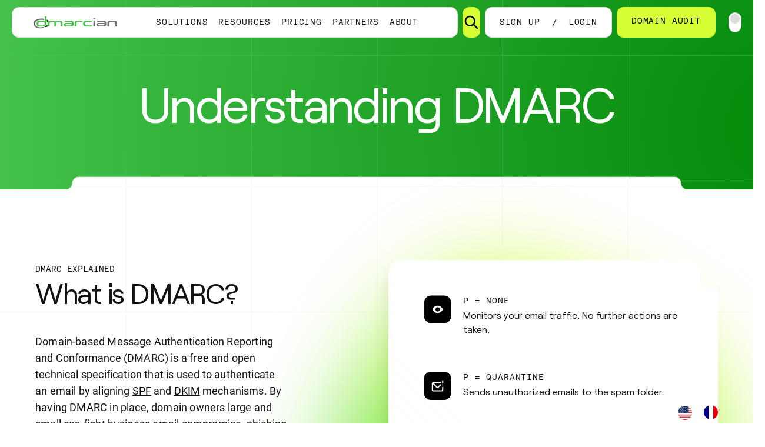

--- FILE ---
content_type: text/html; charset=UTF-8
request_url: https://dmarcian.com/why-dmarc/
body_size: 14239
content:
<!DOCTYPE html>
<html lang="en-US" class="no-js">
<head>
  <meta charset="utf-8">
  <meta http-equiv="X-UA-Compatible" content="IE=edge,chrome=1">
  <meta name="viewport" content="width=device-width, initial-scale=1.0">
  <!-- Start cookieyes GCM script --> 
  <script>
      window.dataLayer = window.dataLayer || [];
      function gtag() {
          dataLayer.push(arguments);
      }
      gtag("consent", "default", {
          ad_storage: "denied",
          ad_user_data: "denied", 
          ad_personalization: "denied",
          analytics_storage: "denied",
          functionality_storage: "denied",
          personalization_storage: "denied",
          security_storage: "granted",
          wait_for_update: 2000,
      });
      gtag("set", "ads_data_redaction", true);
      gtag("set", "url_passthrough", true);
  </script>
  <!-- End cookieyes GCM script --> 
  <!-- Start cookieyes banner --> 
  <script id="cookieyes" type="text/javascript" src="https://cdn-cookieyes.com/client_data/6bdf7f70208ee8942a361dbb/script.js"></script>  <!-- End cookieyes banner -->
  <meta name='robots' content='index, follow, max-image-preview:large, max-snippet:-1, max-video-preview:-1' />
    <script>
    document.addEventListener('DOMContentLoaded', function () {
        const utmKeys = ['utm_source', 'utm_medium', 'utm_campaign', 'utm_term', 'utm_content'];
        const queryParams = new URLSearchParams(window.location.search);

        // Save UTM values in both sessionStorage and localStorage
        utmKeys.forEach((key) => {
            const value = queryParams.get(key);
            if (value) {
                sessionStorage.setItem(key, value);
                localStorage.setItem(key, value);
            }
        });

        // Inject UTM params into outbound register links at time of click
        document.body.addEventListener('click', function (e) {
            const target = e.target.closest('a[href]');
            if (!target) return;

            try {
                const linkUrl = new URL(target.href);

                // Check for subdomain of dmarcian.com and correct register path
                const isRegisterLink = (
                    linkUrl.hostname.endsWith('.dmarcian.com') &&
                    linkUrl.pathname.startsWith('/accounts/register')
                );

                if (!isRegisterLink) return;

                let updated = false;

                utmKeys.forEach((key) => {
                    if (!linkUrl.searchParams.has(key)) {
                        const value = sessionStorage.getItem(key) || localStorage.getItem(key);
                        if (value) {
                            linkUrl.searchParams.set(key, value);
                            updated = true;
                        }
                    }
                });

                if (updated) {
                    target.href = linkUrl.toString();
                }
            } catch (err) {
                // silently fail if URL parsing fails
            }
        }, true); // use capture to ensure we beat other handlers
    });
    </script>
    
	<!-- This site is optimized with the Yoast SEO Premium plugin v26.8 (Yoast SEO v26.8) - https://yoast.com/product/yoast-seo-premium-wordpress/ -->
	<title>Why DMARC - dmarcian</title>
	<link rel="canonical" href="https://dmarcian.com/why-dmarc/" />
	<meta property="og:locale" content="en_US" />
	<meta property="og:type" content="article" />
	<meta property="og:title" content="Why DMARC - dmarcian" />
	<meta property="og:url" content="https://dmarcian.com/why-dmarc/" />
	<meta property="og:site_name" content="dmarcian" />
	<meta property="article:publisher" content="https://www.facebook.com/dmarcian/" />
	<meta property="article:modified_time" content="2023-06-09T15:57:07+00:00" />
	<meta property="og:image" content="https://dmarcian.com/wp-content/uploads/2022/08/pageFeatImage_WhatisDMARC.jpg" />
	<meta property="og:image:width" content="1100" />
	<meta property="og:image:height" content="578" />
	<meta property="og:image:type" content="image/jpeg" />
	<meta name="twitter:card" content="summary_large_image" />
	<meta name="twitter:site" content="@dmarcian" />
	<script type="application/ld+json" class="yoast-schema-graph">{"@context":"https://schema.org","@graph":[{"@type":"WebPage","@id":"https://dmarcian.com/why-dmarc/","url":"https://dmarcian.com/why-dmarc/","name":"Why DMARC - dmarcian","isPartOf":{"@id":"https://dmarcian.com/#website"},"primaryImageOfPage":{"@id":"https://dmarcian.com/why-dmarc/#primaryimage"},"image":{"@id":"https://dmarcian.com/why-dmarc/#primaryimage"},"thumbnailUrl":"https://dmarcian.com/wp-content/uploads/2022/08/pageFeatImage_WhatisDMARC.jpg","datePublished":"2022-05-04T19:26:24+00:00","dateModified":"2023-06-09T15:57:07+00:00","inLanguage":"en-US","potentialAction":[{"@type":"ReadAction","target":["https://dmarcian.com/why-dmarc/"]}]},{"@type":"ImageObject","inLanguage":"en-US","@id":"https://dmarcian.com/why-dmarc/#primaryimage","url":"https://dmarcian.com/wp-content/uploads/2022/08/pageFeatImage_WhatisDMARC.jpg","contentUrl":"https://dmarcian.com/wp-content/uploads/2022/08/pageFeatImage_WhatisDMARC.jpg","width":1100,"height":578,"caption":"What is DMARC"},{"@type":"WebSite","@id":"https://dmarcian.com/#website","url":"https://dmarcian.com/","name":"dmarcian","description":"dmarcian","potentialAction":[{"@type":"SearchAction","target":{"@type":"EntryPoint","urlTemplate":"https://dmarcian.com/?s={search_term_string}"},"query-input":{"@type":"PropertyValueSpecification","valueRequired":true,"valueName":"search_term_string"}}],"inLanguage":"en-US"}]}</script>
	<!-- / Yoast SEO Premium plugin. -->


<link rel='dns-prefetch' href='//client.crisp.chat' />
<link rel='dns-prefetch' href='//use.typekit.net' />
<link rel="alternate" title="oEmbed (JSON)" type="application/json+oembed" href="https://dmarcian.com/wp-json/oembed/1.0/embed?url=https%3A%2F%2Fdmarcian.com%2Fwhy-dmarc%2F" />
<link rel="alternate" title="oEmbed (XML)" type="text/xml+oembed" href="https://dmarcian.com/wp-json/oembed/1.0/embed?url=https%3A%2F%2Fdmarcian.com%2Fwhy-dmarc%2F&#038;format=xml" />
<style id='wp-img-auto-sizes-contain-inline-css' type='text/css'>
img:is([sizes=auto i],[sizes^="auto," i]){contain-intrinsic-size:3000px 1500px}
/*# sourceURL=wp-img-auto-sizes-contain-inline-css */
</style>
<style id='classic-theme-styles-inline-css' type='text/css'>
/*! This file is auto-generated */
.wp-block-button__link{color:#fff;background-color:#32373c;border-radius:9999px;box-shadow:none;text-decoration:none;padding:calc(.667em + 2px) calc(1.333em + 2px);font-size:1.125em}.wp-block-file__button{background:#32373c;color:#fff;text-decoration:none}
/*# sourceURL=/wp-includes/css/classic-themes.min.css */
</style>
<link rel='stylesheet' id='weglot-css-css' href='https://dmarcian.com/wp-content/plugins/weglot/dist/css/front-css.css?ver=5.2' type='text/css' media='all' />
<link rel='stylesheet' id='new-flag-css-css' href='https://dmarcian.com/wp-content/plugins/weglot/dist/css/new-flags.css?ver=5.2' type='text/css' media='all' />
<style id='custom-flag-handle-inline-css' type='text/css'>
.weglot-flags.flag-0.wg-en>a:before,.weglot-flags.flag-0.wg-en>span:before {background-image: url(https://cdn.weglot.com/flags/rectangle_mat/us.svg); }.weglot-flags.flag-1.wg-en>a:before,.weglot-flags.flag-1.wg-en>span:before {background-image: url(https://cdn.weglot.com/flags/shiny/us.svg); }.weglot-flags.flag-2.wg-en>a:before,.weglot-flags.flag-2.wg-en>span:before {background-image: url(https://cdn.weglot.com/flags/square/us.svg); }.weglot-flags.flag-3.wg-en>a:before,.weglot-flags.flag-3.wg-en>span:before {background-image: url(https://cdn.weglot.com/flags/circle/us.svg); }
/*# sourceURL=custom-flag-handle-inline-css */
</style>
<link rel='stylesheet' id='global-css' href='https://dmarcian.com/wp-content/themes/_dmarcian/dist/css/global.aefbbd86ddfa3987db42.css' type='text/css' media='all' />
<link rel='stylesheet' id='dm-integration-styles-css' href='https://dmarcian.com/wp-content/plugins/dm-integration/shortcodes/css/dm.css?ver=1.1.1' type='text/css' media='all' />
<script type="text/javascript" src="https://dmarcian.com/wp-content/themes/_dmarcian/js/jquery.min.js" id="jquery-js"></script>
<script type="text/javascript" src="https://dmarcian.com/wp-content/plugins/handl-utm-grabber/js/js.cookie.js?ver=6.9" id="js.cookie-js"></script>
<script type="text/javascript" id="handl-utm-grabber-js-extra">
/* <![CDATA[ */
var handl_utm = [];
//# sourceURL=handl-utm-grabber-js-extra
/* ]]> */
</script>
<script type="text/javascript" src="https://dmarcian.com/wp-content/plugins/handl-utm-grabber/js/handl-utm-grabber.js?ver=6.9" id="handl-utm-grabber-js"></script>
<script type="text/javascript" id="dm-integration-api-js-extra">
/* <![CDATA[ */
var dmarcianAPIParams = {"ajaxUrl":"https://dmarcian.com/wp-admin/admin-ajax.php","nonce":"4f2950d943","nonceKey":"security"};
//# sourceURL=dm-integration-api-js-extra
/* ]]> */
</script>
<script type="text/javascript" src="https://dmarcian.com/wp-content/plugins/dm-integration/api/js/api.js?ver=1.1.1" id="dm-integration-api-js"></script>
<script type="text/javascript" src="https://dmarcian.com/wp-content/plugins/weglot/dist/front-js.js?ver=5.2" id="wp-weglot-js-js"></script>
<script type="text/javascript" src="https://dmarcian.com/wp-content/themes/_dmarcian/dist/runtime.js?ver=6.9" id="webpack-runtime-js"></script>
<script type="text/javascript" src="https://dmarcian.com/wp-content/plugins/dm-integration/shortcodes/js/vue.min.js?ver=1.1.1" id="dm-integration-vue-js"></script>
<script type="text/javascript" src="https://dmarcian.com/wp-content/plugins/dm-integration/shortcodes/js/tippy.all.min.js?ver=1.1.1" id="dm-integration-tippy-js"></script>
<script type="text/javascript" src="https://dmarcian.com/wp-content/plugins/dm-integration/shortcodes/js/class-list.min.js?ver=1.1.1" id="dm-integration-class-list-js"></script>
<script type="text/javascript" src="https://dmarcian.com/wp-content/plugins/dm-integration/shortcodes/js/tools.js?ver=1.1.1" id="dm-integration-tools-js"></script>
<link rel="https://api.w.org/" href="https://dmarcian.com/wp-json/" /><link rel="alternate" title="JSON" type="application/json" href="https://dmarcian.com/wp-json/wp/v2/pages/895" /><link rel="EditURI" type="application/rsd+xml" title="RSD" href="https://dmarcian.com/xmlrpc.php?rsd" />
<link rel='shortlink' href='https://dmarcian.com/?p=895' />
    <!-- Google tag (gtag.js) -->
    <script async src="https://www.googletagmanager.com/gtag/js?id=G-FH0W8XVQ0W"></script>
    <script>
      window.dataLayer = window.dataLayer || [];
      function gtag(){dataLayer.push(arguments);}
      gtag('js', new Date());

      gtag('config', 'G-FH0W8XVQ0W');
    </script>
  <link rel="apple-touch-icon" sizes="180x180" href="/wp-content/uploads/fbrfg/apple-touch-icon.png">
<link rel="icon" type="image/png" sizes="32x32" href="/wp-content/uploads/fbrfg/favicon-32x32.png">
<link rel="icon" type="image/png" sizes="16x16" href="/wp-content/uploads/fbrfg/favicon-16x16.png">
<link rel="manifest" href="/wp-content/uploads/fbrfg/site.webmanifest">
<link rel="mask-icon" href="/wp-content/uploads/fbrfg/safari-pinned-tab.svg" color="#5bbad5">
<link rel="shortcut icon" href="/wp-content/uploads/fbrfg/favicon.ico">
<meta name="msapplication-TileColor" content="#da532c">
<meta name="msapplication-config" content="/wp-content/uploads/fbrfg/browserconfig.xml">
<meta name="theme-color" content="#ffffff">
		<script>
		(function(h,o,t,j,a,r){
			h.hj=h.hj||function(){(h.hj.q=h.hj.q||[]).push(arguments)};
			h._hjSettings={hjid:1557560,hjsv:5};
			a=o.getElementsByTagName('head')[0];
			r=o.createElement('script');r.async=1;
			r.src=t+h._hjSettings.hjid+j+h._hjSettings.hjsv;
			a.appendChild(r);
		})(window,document,'//static.hotjar.com/c/hotjar-','.js?sv=');
		</script>
		
<link rel="alternate" href="https://dmarcian.com/why-dmarc/" hreflang="en"/>
<link rel="alternate" href="https://dmarcian.com/fr/why-dmarc/" hreflang="fr"/>
<script type="application/json" id="weglot-data">{"website":"http:\/\/dmarcian.com","uid":"e381f29da4","project_slug":"dmarcian-marketing-site","language_from":"en","language_from_custom_flag":"us","language_from_custom_name":null,"excluded_paths":[],"excluded_blocks":[],"custom_settings":{"button_style":{"with_flags":true,"flag_type":"circle","custom_css":"","is_dropdown":false,"full_name":false,"with_name":false},"translate_email":false,"translate_search":false,"translate_amp":false,"switchers":[{"templates":{"name":"default","hash":"095ffb8d22f66be52959023fa4eeb71a05f20f73"},"location":[],"style":{"with_flags":true,"flag_type":"circle","with_name":false,"full_name":false,"is_dropdown":false}}]},"pending_translation_enabled":false,"curl_ssl_check_enabled":true,"custom_css":null,"languages":[{"language_to":"fr","custom_code":null,"custom_name":null,"custom_local_name":null,"provider":null,"enabled":true,"automatic_translation_enabled":true,"deleted_at":null,"connect_host_destination":null,"custom_flag":null},{"language_to":"ja","custom_code":null,"custom_name":null,"custom_local_name":null,"provider":null,"enabled":false,"automatic_translation_enabled":true,"deleted_at":null,"connect_host_destination":null,"custom_flag":null}],"organization_slug":"w-ba290bfda1","api_domain":"cdn-api-weglot.com","product":"1.0","current_language":"en","switcher_links":{"en":"https:\/\/dmarcian.com\/why-dmarc\/","fr":"https:\/\/dmarcian.com\/fr\/why-dmarc\/"},"original_path":"\/why-dmarc\/"}</script><style id='wp-block-heading-inline-css' type='text/css'>
h1:where(.wp-block-heading).has-background,h2:where(.wp-block-heading).has-background,h3:where(.wp-block-heading).has-background,h4:where(.wp-block-heading).has-background,h5:where(.wp-block-heading).has-background,h6:where(.wp-block-heading).has-background{padding:1.25em 2.375em}h1.has-text-align-left[style*=writing-mode]:where([style*=vertical-lr]),h1.has-text-align-right[style*=writing-mode]:where([style*=vertical-rl]),h2.has-text-align-left[style*=writing-mode]:where([style*=vertical-lr]),h2.has-text-align-right[style*=writing-mode]:where([style*=vertical-rl]),h3.has-text-align-left[style*=writing-mode]:where([style*=vertical-lr]),h3.has-text-align-right[style*=writing-mode]:where([style*=vertical-rl]),h4.has-text-align-left[style*=writing-mode]:where([style*=vertical-lr]),h4.has-text-align-right[style*=writing-mode]:where([style*=vertical-rl]),h5.has-text-align-left[style*=writing-mode]:where([style*=vertical-lr]),h5.has-text-align-right[style*=writing-mode]:where([style*=vertical-rl]),h6.has-text-align-left[style*=writing-mode]:where([style*=vertical-lr]),h6.has-text-align-right[style*=writing-mode]:where([style*=vertical-rl]){rotate:180deg}
/*# sourceURL=https://dmarcian.com/wp-includes/blocks/heading/style.min.css */
</style>
<style id='wp-block-paragraph-inline-css' type='text/css'>
.is-small-text{font-size:.875em}.is-regular-text{font-size:1em}.is-large-text{font-size:2.25em}.is-larger-text{font-size:3em}.has-drop-cap:not(:focus):first-letter{float:left;font-size:8.4em;font-style:normal;font-weight:100;line-height:.68;margin:.05em .1em 0 0;text-transform:uppercase}body.rtl .has-drop-cap:not(:focus):first-letter{float:none;margin-left:.1em}p.has-drop-cap.has-background{overflow:hidden}:root :where(p.has-background){padding:1.25em 2.375em}:where(p.has-text-color:not(.has-link-color)) a{color:inherit}p.has-text-align-left[style*="writing-mode:vertical-lr"],p.has-text-align-right[style*="writing-mode:vertical-rl"]{rotate:180deg}
/*# sourceURL=https://dmarcian.com/wp-includes/blocks/paragraph/style.min.css */
</style>
<style id='global-styles-inline-css' type='text/css'>
:root{--wp--preset--aspect-ratio--square: 1;--wp--preset--aspect-ratio--4-3: 4/3;--wp--preset--aspect-ratio--3-4: 3/4;--wp--preset--aspect-ratio--3-2: 3/2;--wp--preset--aspect-ratio--2-3: 2/3;--wp--preset--aspect-ratio--16-9: 16/9;--wp--preset--aspect-ratio--9-16: 9/16;--wp--preset--color--black: #000000;--wp--preset--color--cyan-bluish-gray: #abb8c3;--wp--preset--color--white: #ffffff;--wp--preset--color--pale-pink: #f78da7;--wp--preset--color--vivid-red: #cf2e2e;--wp--preset--color--luminous-vivid-orange: #ff6900;--wp--preset--color--luminous-vivid-amber: #fcb900;--wp--preset--color--light-green-cyan: #7bdcb5;--wp--preset--color--vivid-green-cyan: #00d084;--wp--preset--color--pale-cyan-blue: #8ed1fc;--wp--preset--color--vivid-cyan-blue: #0693e3;--wp--preset--color--vivid-purple: #9b51e0;--wp--preset--gradient--vivid-cyan-blue-to-vivid-purple: linear-gradient(135deg,rgb(6,147,227) 0%,rgb(155,81,224) 100%);--wp--preset--gradient--light-green-cyan-to-vivid-green-cyan: linear-gradient(135deg,rgb(122,220,180) 0%,rgb(0,208,130) 100%);--wp--preset--gradient--luminous-vivid-amber-to-luminous-vivid-orange: linear-gradient(135deg,rgb(252,185,0) 0%,rgb(255,105,0) 100%);--wp--preset--gradient--luminous-vivid-orange-to-vivid-red: linear-gradient(135deg,rgb(255,105,0) 0%,rgb(207,46,46) 100%);--wp--preset--gradient--very-light-gray-to-cyan-bluish-gray: linear-gradient(135deg,rgb(238,238,238) 0%,rgb(169,184,195) 100%);--wp--preset--gradient--cool-to-warm-spectrum: linear-gradient(135deg,rgb(74,234,220) 0%,rgb(151,120,209) 20%,rgb(207,42,186) 40%,rgb(238,44,130) 60%,rgb(251,105,98) 80%,rgb(254,248,76) 100%);--wp--preset--gradient--blush-light-purple: linear-gradient(135deg,rgb(255,206,236) 0%,rgb(152,150,240) 100%);--wp--preset--gradient--blush-bordeaux: linear-gradient(135deg,rgb(254,205,165) 0%,rgb(254,45,45) 50%,rgb(107,0,62) 100%);--wp--preset--gradient--luminous-dusk: linear-gradient(135deg,rgb(255,203,112) 0%,rgb(199,81,192) 50%,rgb(65,88,208) 100%);--wp--preset--gradient--pale-ocean: linear-gradient(135deg,rgb(255,245,203) 0%,rgb(182,227,212) 50%,rgb(51,167,181) 100%);--wp--preset--gradient--electric-grass: linear-gradient(135deg,rgb(202,248,128) 0%,rgb(113,206,126) 100%);--wp--preset--gradient--midnight: linear-gradient(135deg,rgb(2,3,129) 0%,rgb(40,116,252) 100%);--wp--preset--font-size--small: 13px;--wp--preset--font-size--medium: 20px;--wp--preset--font-size--large: 36px;--wp--preset--font-size--x-large: 42px;--wp--preset--spacing--20: 0.44rem;--wp--preset--spacing--30: 0.67rem;--wp--preset--spacing--40: 1rem;--wp--preset--spacing--50: 1.5rem;--wp--preset--spacing--60: 2.25rem;--wp--preset--spacing--70: 3.38rem;--wp--preset--spacing--80: 5.06rem;--wp--preset--shadow--natural: 6px 6px 9px rgba(0, 0, 0, 0.2);--wp--preset--shadow--deep: 12px 12px 50px rgba(0, 0, 0, 0.4);--wp--preset--shadow--sharp: 6px 6px 0px rgba(0, 0, 0, 0.2);--wp--preset--shadow--outlined: 6px 6px 0px -3px rgb(255, 255, 255), 6px 6px rgb(0, 0, 0);--wp--preset--shadow--crisp: 6px 6px 0px rgb(0, 0, 0);}:where(.is-layout-flex){gap: 0.5em;}:where(.is-layout-grid){gap: 0.5em;}body .is-layout-flex{display: flex;}.is-layout-flex{flex-wrap: wrap;align-items: center;}.is-layout-flex > :is(*, div){margin: 0;}body .is-layout-grid{display: grid;}.is-layout-grid > :is(*, div){margin: 0;}:where(.wp-block-columns.is-layout-flex){gap: 2em;}:where(.wp-block-columns.is-layout-grid){gap: 2em;}:where(.wp-block-post-template.is-layout-flex){gap: 1.25em;}:where(.wp-block-post-template.is-layout-grid){gap: 1.25em;}.has-black-color{color: var(--wp--preset--color--black) !important;}.has-cyan-bluish-gray-color{color: var(--wp--preset--color--cyan-bluish-gray) !important;}.has-white-color{color: var(--wp--preset--color--white) !important;}.has-pale-pink-color{color: var(--wp--preset--color--pale-pink) !important;}.has-vivid-red-color{color: var(--wp--preset--color--vivid-red) !important;}.has-luminous-vivid-orange-color{color: var(--wp--preset--color--luminous-vivid-orange) !important;}.has-luminous-vivid-amber-color{color: var(--wp--preset--color--luminous-vivid-amber) !important;}.has-light-green-cyan-color{color: var(--wp--preset--color--light-green-cyan) !important;}.has-vivid-green-cyan-color{color: var(--wp--preset--color--vivid-green-cyan) !important;}.has-pale-cyan-blue-color{color: var(--wp--preset--color--pale-cyan-blue) !important;}.has-vivid-cyan-blue-color{color: var(--wp--preset--color--vivid-cyan-blue) !important;}.has-vivid-purple-color{color: var(--wp--preset--color--vivid-purple) !important;}.has-black-background-color{background-color: var(--wp--preset--color--black) !important;}.has-cyan-bluish-gray-background-color{background-color: var(--wp--preset--color--cyan-bluish-gray) !important;}.has-white-background-color{background-color: var(--wp--preset--color--white) !important;}.has-pale-pink-background-color{background-color: var(--wp--preset--color--pale-pink) !important;}.has-vivid-red-background-color{background-color: var(--wp--preset--color--vivid-red) !important;}.has-luminous-vivid-orange-background-color{background-color: var(--wp--preset--color--luminous-vivid-orange) !important;}.has-luminous-vivid-amber-background-color{background-color: var(--wp--preset--color--luminous-vivid-amber) !important;}.has-light-green-cyan-background-color{background-color: var(--wp--preset--color--light-green-cyan) !important;}.has-vivid-green-cyan-background-color{background-color: var(--wp--preset--color--vivid-green-cyan) !important;}.has-pale-cyan-blue-background-color{background-color: var(--wp--preset--color--pale-cyan-blue) !important;}.has-vivid-cyan-blue-background-color{background-color: var(--wp--preset--color--vivid-cyan-blue) !important;}.has-vivid-purple-background-color{background-color: var(--wp--preset--color--vivid-purple) !important;}.has-black-border-color{border-color: var(--wp--preset--color--black) !important;}.has-cyan-bluish-gray-border-color{border-color: var(--wp--preset--color--cyan-bluish-gray) !important;}.has-white-border-color{border-color: var(--wp--preset--color--white) !important;}.has-pale-pink-border-color{border-color: var(--wp--preset--color--pale-pink) !important;}.has-vivid-red-border-color{border-color: var(--wp--preset--color--vivid-red) !important;}.has-luminous-vivid-orange-border-color{border-color: var(--wp--preset--color--luminous-vivid-orange) !important;}.has-luminous-vivid-amber-border-color{border-color: var(--wp--preset--color--luminous-vivid-amber) !important;}.has-light-green-cyan-border-color{border-color: var(--wp--preset--color--light-green-cyan) !important;}.has-vivid-green-cyan-border-color{border-color: var(--wp--preset--color--vivid-green-cyan) !important;}.has-pale-cyan-blue-border-color{border-color: var(--wp--preset--color--pale-cyan-blue) !important;}.has-vivid-cyan-blue-border-color{border-color: var(--wp--preset--color--vivid-cyan-blue) !important;}.has-vivid-purple-border-color{border-color: var(--wp--preset--color--vivid-purple) !important;}.has-vivid-cyan-blue-to-vivid-purple-gradient-background{background: var(--wp--preset--gradient--vivid-cyan-blue-to-vivid-purple) !important;}.has-light-green-cyan-to-vivid-green-cyan-gradient-background{background: var(--wp--preset--gradient--light-green-cyan-to-vivid-green-cyan) !important;}.has-luminous-vivid-amber-to-luminous-vivid-orange-gradient-background{background: var(--wp--preset--gradient--luminous-vivid-amber-to-luminous-vivid-orange) !important;}.has-luminous-vivid-orange-to-vivid-red-gradient-background{background: var(--wp--preset--gradient--luminous-vivid-orange-to-vivid-red) !important;}.has-very-light-gray-to-cyan-bluish-gray-gradient-background{background: var(--wp--preset--gradient--very-light-gray-to-cyan-bluish-gray) !important;}.has-cool-to-warm-spectrum-gradient-background{background: var(--wp--preset--gradient--cool-to-warm-spectrum) !important;}.has-blush-light-purple-gradient-background{background: var(--wp--preset--gradient--blush-light-purple) !important;}.has-blush-bordeaux-gradient-background{background: var(--wp--preset--gradient--blush-bordeaux) !important;}.has-luminous-dusk-gradient-background{background: var(--wp--preset--gradient--luminous-dusk) !important;}.has-pale-ocean-gradient-background{background: var(--wp--preset--gradient--pale-ocean) !important;}.has-electric-grass-gradient-background{background: var(--wp--preset--gradient--electric-grass) !important;}.has-midnight-gradient-background{background: var(--wp--preset--gradient--midnight) !important;}.has-small-font-size{font-size: var(--wp--preset--font-size--small) !important;}.has-medium-font-size{font-size: var(--wp--preset--font-size--medium) !important;}.has-large-font-size{font-size: var(--wp--preset--font-size--large) !important;}.has-x-large-font-size{font-size: var(--wp--preset--font-size--x-large) !important;}
/*# sourceURL=global-styles-inline-css */
</style>
</head>

<body class="wp-singular page-template-default page page-id-895 wp-theme-_dmarcian">

  <header class="header js-header">
    <!--<div class="search-bar">
      <label>
        <input type="text" class="search-bar__input js-search-bar-input">
      </label>
      <div class="search-bar__results js-search-bar-results"></div>
    </div>-->
    <a class="u-sr-only u-sr-only-focusable" href="#content">Skip to main content</a>
    <div class="wrapper wrapper--full js-header-wrapper">
      <div class="header__content">
        <div class="header__content__wrapped">
          <a href="https://dmarcian.com" class="logo">
            <img width="142" height="21" src="https://dmarcian.com/wp-content/themes/_dmarcian/img/logo.svg" class="logo-c" alt="logo"/>
            <img width="142" height="21" src="https://dmarcian.com/wp-content/themes/_dmarcian/img/logo-w.svg" class="logo-w" alt="logo"/>
          </a>
          <nav class="nav--main" aria-label="Main Navigation">
            <ul class="nav__list nav__list--left"><li id="menu-item-466" class="dropdown-submenu dropdown-submenu--solutions menu-item menu-item-type-custom menu-item-object-custom menu-item-has-children menu-item-466"><a>Solutions</a>
<ul class="sub-menu">
	<li id="menu-item-602" class="parent-icon-link menu-item menu-item-type-custom menu-item-object-custom menu-item-has-children menu-item-602"><a href="#">What We Offer</a>
	<ul class="sub-menu">
		<li id="menu-item-20779" class="menu-item menu-item-type-post_type menu-item-object-page menu-item-has-children menu-item-20779"><a href="https://dmarcian.com/dmarc-management-platform/">DMARC Management Platform</a>
		<ul class="sub-menu">
			<li id="menu-item-20834" class="menu-item menu-item-type-post_type menu-item-object-page menu-item-20834"><a href="https://dmarcian.com/dmarc-domain-overview/">Domain Overview</a></li>
			<li id="menu-item-20860" class="menu-item menu-item-type-post_type menu-item-object-page menu-item-20860"><a href="https://dmarcian.com/dmarc-detail-viewer/">Detail Viewer</a></li>
			<li id="menu-item-20977" class="menu-item menu-item-type-post_type menu-item-object-page menu-item-20977"><a href="https://dmarcian.com/email-source-identification/">Source Viewer</a></li>
			<li id="menu-item-20844" class="menu-item menu-item-type-post_type menu-item-object-post menu-item-20844"><a href="https://dmarcian.com/alert-central-overview/">Alert Central</a></li>
		</ul>
</li>
		<li id="menu-item-606" class="menu-item menu-item-type-post_type menu-item-object-page menu-item-606"><a href="https://dmarcian.com/deployment-services/">Deployment Services</a></li>
		<li id="menu-item-605" class="menu-item menu-item-type-post_type menu-item-object-page menu-item-605"><a href="https://dmarcian.com/dedicated-support/">Dedicated Support</a></li>
	</ul>
</li>
	<li id="menu-item-603" class="parent-icon-link menu-item menu-item-type-custom menu-item-object-custom menu-item-has-children menu-item-603"><a href="#">Who it’s For</a>
	<ul class="sub-menu">
		<li id="menu-item-12365" class="menu-item menu-item-type-post_type menu-item-object-page menu-item-12365"><a href="https://dmarcian.com/individuals-small-businesses/">Individuals &#038; Small Businesses</a></li>
		<li id="menu-item-610" class="menu-item menu-item-type-post_type menu-item-object-page menu-item-610"><a href="https://dmarcian.com/organizations/">Organizations &#038; Enterprises</a></li>
		<li id="menu-item-609" class="menu-item menu-item-type-post_type menu-item-object-page menu-item-609"><a href="https://dmarcian.com/msps-it-agencies/">MSPs &#038; IT agencies</a></li>
		<li id="menu-item-21037" class="menu-item menu-item-type-post_type menu-item-object-page menu-item-21037"><a href="https://dmarcian.com/dmarc-asia-pacific/">Asia – Pacific</a></li>
		<li id="menu-item-21038" class="menu-item menu-item-type-post_type menu-item-object-page menu-item-21038"><a href="https://dmarcian.com/dmarc-emea-email-security/">Europe, Middle East &#038; Africa</a></li>
	</ul>
</li>
	<li id="menu-item-604" class="parent-icon-link two-columns menu-item menu-item-type-custom menu-item-object-custom menu-item-has-children menu-item-604"><a href="#">Who We Help</a>
	<ul class="sub-menu">
		<li id="menu-item-615" class="menu-item menu-item-type-post_type menu-item-object-page menu-item-615"><a href="https://dmarcian.com/educational-services/">Educational Services</a></li>
		<li id="menu-item-12463" class="menu-item menu-item-type-post_type menu-item-object-page menu-item-12463"><a href="https://dmarcian.com/financial-services/">Financial Services</a></li>
		<li id="menu-item-12462" class="menu-item menu-item-type-post_type menu-item-object-page menu-item-12462"><a href="https://dmarcian.com/government/">Government</a></li>
		<li id="menu-item-12461" class="menu-item menu-item-type-post_type menu-item-object-page menu-item-12461"><a href="https://dmarcian.com/healthcare/">Healthcare</a></li>
		<li id="menu-item-12460" class="menu-item menu-item-type-post_type menu-item-object-page menu-item-12460"><a href="https://dmarcian.com/non-governmental-organizations/">Non-governmental Organizations (NGO)</a></li>
		<li id="menu-item-12593" class="menu-item menu-item-type-post_type menu-item-object-page menu-item-12593"><a href="https://dmarcian.com/nonprofit-organizations/">Nonprofit Organizations</a></li>
		<li id="menu-item-12465" class="menu-item menu-item-type-post_type menu-item-object-page menu-item-12465"><a href="https://dmarcian.com/technology-services/">Technology Services</a></li>
		<li id="menu-item-12492" class="menu-item menu-item-type-post_type menu-item-object-page menu-item-12492"><a href="https://dmarcian.com/utilities/">Utilities</a></li>
	</ul>
</li>
</ul>
</li>
<li id="menu-item-467" class="dropdown-submenu dropdown-submenu--learn menu-item menu-item-type-custom menu-item-object-custom current-menu-ancestor menu-item-has-children menu-item-467"><a href="#">Resources</a>
<ul class="sub-menu">
	<li id="menu-item-12556" class="parent-icon-link two-columns menu-item menu-item-type-post_type menu-item-object-page menu-item-has-children menu-item-12556"><a href="https://dmarcian.com/dmarc-tools/">Free DMARC Tools</a>
	<ul class="sub-menu">
		<li id="menu-item-12422" class="menu-item menu-item-type-post_type menu-item-object-page menu-item-12422"><a href="https://dmarcian.com/domain-checker/">DMARC Domain Checker</a></li>
		<li id="menu-item-12423" class="menu-item menu-item-type-post_type menu-item-object-page menu-item-12423"><a href="https://dmarcian.com/dmarc-inspector/">DMARC Inspector</a></li>
		<li id="menu-item-12424" class="menu-item menu-item-type-post_type menu-item-object-page menu-item-12424"><a href="https://dmarcian.com/dmarc-record-wizard/">DMARC Record Wizard</a></li>
		<li id="menu-item-12425" class="menu-item menu-item-type-post_type menu-item-object-page menu-item-12425"><a href="https://dmarcian.com/spf-survey/">SPF Surveyor</a></li>
		<li id="menu-item-12553" class="menu-item menu-item-type-post_type menu-item-object-page menu-item-12553"><a href="https://dmarcian.com/dkim-inspector/">DKIM Inspector</a></li>
		<li id="menu-item-12554" class="menu-item menu-item-type-post_type menu-item-object-page menu-item-12554"><a href="https://dmarcian.com/dkim-validator/">DKIM Validator</a></li>
		<li id="menu-item-12552" class="menu-item menu-item-type-post_type menu-item-object-page menu-item-12552"><a href="https://dmarcian.com/xml-to-human-converter/">XML to Human Converter</a></li>
		<li id="menu-item-12555" class="menu-item menu-item-type-post_type menu-item-object-page menu-item-12555"><a href="https://dmarcian.com/dmarc-data-providers/">DMARC Data Providers</a></li>
	</ul>
</li>
	<li id="menu-item-12419" class="parent-icon-link menu-item menu-item-type-custom menu-item-object-custom current-menu-ancestor current-menu-parent menu-item-has-children menu-item-12419"><a>Understanding DMARC</a>
	<ul class="sub-menu">
		<li id="menu-item-12330" class="menu-item menu-item-type-post_type menu-item-object-page current-menu-item page_item page-item-895 current_page_item menu-item-12330"><a href="https://dmarcian.com/why-dmarc/" aria-current="page">Why DMARC?</a></li>
		<li id="menu-item-12331" class="menu-item menu-item-type-post_type menu-item-object-page menu-item-12331"><a href="https://dmarcian.com/what-is-spf/">What is SPF?</a></li>
		<li id="menu-item-12332" class="menu-item menu-item-type-post_type menu-item-object-page menu-item-12332"><a href="https://dmarcian.com/what-is-dkim/">What is DKIM?</a></li>
		<li id="menu-item-14197" class="menu-item menu-item-type-post_type menu-item-object-page menu-item-14197"><a href="https://dmarcian.com/alignment/">DMARC Alignment</a></li>
		<li id="menu-item-17127" class="menu-item menu-item-type-post_type menu-item-object-page menu-item-has-children menu-item-17127"><a href="https://dmarcian.com/moving-through-dmarc/">Moving through DMARC</a>
		<ul class="sub-menu">
			<li id="menu-item-14895" class="menu-item menu-item-type-post_type menu-item-object-page menu-item-14895"><a href="https://dmarcian.com/getting-started-with-dmarc/">Getting started with DMARC</a></li>
			<li id="menu-item-17128" class="menu-item menu-item-type-post_type menu-item-object-post menu-item-17128"><a href="https://dmarcian.com/getting-started-with-dmarcian/">Getting started with dmarcian</a></li>
			<li id="menu-item-17129" class="menu-item menu-item-type-post_type menu-item-object-post menu-item-17129"><a href="https://dmarcian.com/advancing-dmarc-policy/">Advancing Your DMARC policy</a></li>
			<li id="menu-item-17130" class="menu-item menu-item-type-post_type menu-item-object-post menu-item-17130"><a href="https://dmarcian.com/life-after-reject/">Life After Reject</a></li>
		</ul>
</li>
		<li id="menu-item-14767" class="menu-item menu-item-type-post_type menu-item-object-post menu-item-14767"><a href="https://dmarcian.com/videos-on-all-things-dmarc/">Videos on all things DMARC</a></li>
	</ul>
</li>
	<li id="menu-item-12421" class="parent-icon-link menu-item menu-item-type-custom menu-item-object-custom menu-item-has-children menu-item-12421"><a>Knowledge Base</a>
	<ul class="sub-menu">
		<li id="menu-item-12493" class="menu-item menu-item-type-post_type menu-item-object-page menu-item-12493"><a href="https://dmarcian.com/news-and-knowledge/">News &#038; Knowledge Blog</a></li>
		<li id="menu-item-17615" class="menu-item menu-item-type-post_type menu-item-object-page menu-item-17615"><a href="https://dmarcian.com/dmarc-mandates/">Global DMARC Mandates</a></li>
		<li id="menu-item-18971" class="menu-item menu-item-type-post_type menu-item-object-post menu-item-18971"><a href="https://dmarcian.com/yahoo-and-google-dmarc-required/">Understanding Gmail and Yahoo DMARC Requirements</a></li>
		<li id="menu-item-12494" class="menu-item menu-item-type-post_type menu-item-object-page menu-item-12494"><a href="https://dmarcian.com/dmarc-dictionary/">DMARC Dictionary</a></li>
		<li id="menu-item-14585" class="menu-item menu-item-type-post_type menu-item-object-page menu-item-14585"><a href="https://dmarcian.com/spf-syntax-table/">SPF Record Syntax</a></li>
		<li id="menu-item-13412" class="menu-item menu-item-type-custom menu-item-object-custom menu-item-13412"><a target="_blank" href="https://forum.dmarcian.com/?_ga=2.253837448.1229796997.1658412914-171961328.1651439979">Forum</a></li>
		<li id="menu-item-13425" class="menu-item menu-item-type-custom menu-item-object-custom menu-item-13425"><a target="_blank" href="https://www.dmarc-academy.com">DMARC Academy</a></li>
		<li id="menu-item-20244" class="menu-item menu-item-type-custom menu-item-object-custom menu-item-20244"><a target="_blank" href="https://dmarc.io">dmarc.io</a></li>
		<li id="menu-item-20263" class="menu-item menu-item-type-post_type menu-item-object-page menu-item-20263"><a href="https://dmarcian.com/newsletter/">dmarcian’s Newsletter</a></li>
	</ul>
</li>
</ul>
</li>
<li id="menu-item-471" class="menu-item menu-item-type-post_type menu-item-object-page menu-item-471"><a href="https://dmarcian.com/pricing/">Pricing</a></li>
<li id="menu-item-12517" class="icons-dropdown menu-item menu-item-type-custom menu-item-object-custom menu-item-has-children menu-item-12517"><a href="#">Partners</a>
<ul class="sub-menu">
	<li id="menu-item-623" class="user-check-icon menu-item menu-item-type-post_type menu-item-object-page menu-item-623"><a href="https://dmarcian.com/find-a-partner/">Find a partner</a></li>
	<li id="menu-item-622" class="user-plus-icon menu-item menu-item-type-post_type menu-item-object-page menu-item-622"><a href="https://dmarcian.com/become-a-partner/">Become a DMARC Partner</a></li>
	<li id="menu-item-20920" class="user-plus-icon menu-item menu-item-type-post_type menu-item-object-page menu-item-20920"><a href="https://dmarcian.com/managed-service-provider-dmarc/">MSP Program</a></li>
</ul>
</li>
<li id="menu-item-13429" class="dropdown-submenu--about menu-item menu-item-type-custom menu-item-object-custom menu-item-has-children menu-item-13429"><a>About</a>
<ul class="sub-menu">
	<li id="menu-item-15352" class="parent-icon-link menu-item menu-item-type-custom menu-item-object-custom menu-item-has-children menu-item-15352"><a href="#">Our Company</a>
	<ul class="sub-menu">
		<li id="menu-item-14820" class="menu-item menu-item-type-post_type menu-item-object-page menu-item-14820"><a href="https://dmarcian.com/about-dmarcian/">About dmarcian</a></li>
		<li id="menu-item-15656" class="menu-item menu-item-type-post_type menu-item-object-page menu-item-15656"><a href="https://dmarcian.com/security-and-compliance/">Security &#038; Compliance</a></li>
		<li id="menu-item-627" class="chat-icon menu-item menu-item-type-post_type menu-item-object-page menu-item-627"><a href="https://dmarcian.com/contact/">Contact Us</a></li>
	</ul>
</li>
	<li id="menu-item-15353" class="parent-icon-link menu-item menu-item-type-custom menu-item-object-custom menu-item-has-children menu-item-15353"><a href="#">Our People</a>
	<ul class="sub-menu">
		<li id="menu-item-13428" class="menu-item menu-item-type-post_type menu-item-object-page menu-item-13428"><a href="https://dmarcian.com/meet-our-team/">Meet Our Team</a></li>
		<li id="menu-item-12508" class="menu-item menu-item-type-post_type menu-item-object-page menu-item-12508"><a href="https://dmarcian.com/careers/">Work with Us</a></li>
	</ul>
</li>
</ul>
</li>
</ul>          </nav>
        </div>
        <nav class="nav--main nav--buttons" aria-label="Main Navigation">
        <a href="javascript:void(0)" class="js-header-search header__search">
            <svg xmlns="http://www.w3.org/2000/svg"  viewBox="0 0 48 48" width="48px" height="48px">
              <path d="M 20.5 6 C 12.515556 6 6 12.515562 6 20.5 C 6 28.484438 12.515556 35 20.5 35 C 23.773158 35 26.788919 33.893018 29.220703 32.050781 L 38.585938 41.414062 A 2.0002 2.0002 0 1 0 41.414062 38.585938 L 32.050781 29.220703 C 33.893017 26.788918 35 23.773156 35 20.5 C 35 12.515562 28.484444 6 20.5 6 z M 20.5 10 C 26.322685 10 31 14.677319 31 20.5 C 31 23.295711 29.914065 25.820601 28.148438 27.697266 A 2.0002 2.0002 0 0 0 27.701172 28.144531 C 25.824103 29.912403 23.29771 31 20.5 31 C 14.677315 31 10 26.322681 10 20.5 C 10 14.677319 14.677315 10 20.5 10 z"/>
            </svg>
          </a>
          <div class="header__search-bar header__search-bar--desktop">
            <form class="header__search-form" method="get" action="https://dmarcian.com/">
              <label>
                <input type="text" class="search-bar__input js-search-bar-input" name="s">
                <div><input type="submit" class="js-search-button"><svg xmlns="http://www.w3.org/2000/svg" width="18" height="14" id="arrow"><path fill="none" fill-rule="evenodd" stroke="#fff" stroke-linecap="round" stroke-linejoin="round" stroke-width="2" d="M1 7h16M11 1l6 6-6 6"></path></svg></input></div>
              </label>
              <div class="search-bar__results js-search-bar-results"></div>
            </form>
          </div>
          <ul class="nav__list nav__list--buttons"><li id="menu-item-474" class="menu-item menu-item-type-custom menu-item-object-custom menu-item-474"><a href="https://dmarcian.com/register/">SIGN UP</a></li>
<li id="menu-item-13309" class="menu-item menu-item-type-custom menu-item-object-custom menu-item-13309"><a href="https://dmarcian.com/login/">LOGIN</a></li>
<li id="menu-item-475" class="menu-item menu-item-type-custom menu-item-object-custom menu-item-475"><a href="https://dmarcian.com/domain-checker/">Domain Audit</a></li>
</ul>          <div class="nav--toggle-theme nav--toggle-theme--desktop">
            <a href="javascript:void(0)" class="show-w"></a>
            <a href="javascript:void(0)" class="show-b"></a>
          </div>
        </nav>
      </div>

      <button class="hamburger hamburger--squeeze js-hamburger" aria-haspopup="true" aria-expanded="false" aria-label="Expand or collapse the mobile menu" aria-controls="nav-mobile">
        <span class="hamburger-box" aria-hidden="true">
          <span class="hamburger-inner"></span>
        </span>
      </button>

      <nav class="nav--mobile js-mobile-nav" id="nav-mobile" aria-label="Mobile navigation menu">
        <ul class="nav__list"><li id="menu-item-15104" class="menu-item menu-item-type-post_type menu-item-object-page current-menu-item page_item page-item-895 current_page_item menu-item-15104"><a href="https://dmarcian.com/why-dmarc/" aria-current="page">Why DMARC</a></li>
<li id="menu-item-14822" class="menu-item menu-item-type-post_type menu-item-object-page menu-item-14822"><a href="https://dmarcian.com/about-dmarcian/">About dmarcian</a></li>
<li id="menu-item-15576" class="menu-item menu-item-type-post_type menu-item-object-page menu-item-15576"><a href="https://dmarcian.com/domain-checker/">DMARC Domain Checker</a></li>
<li id="menu-item-12570" class="menu-item menu-item-type-post_type menu-item-object-page menu-item-12570"><a href="https://dmarcian.com/deployment-services/">Deployment Services</a></li>
<li id="menu-item-12571" class="menu-item menu-item-type-post_type menu-item-object-page menu-item-12571"><a href="https://dmarcian.com/dedicated-support/">Dedicated Support</a></li>
<li id="menu-item-12572" class="menu-item menu-item-type-post_type menu-item-object-page menu-item-12572"><a href="https://dmarcian.com/dmarc-tools/">DMARC Tools</a></li>
<li id="menu-item-12575" class="menu-item menu-item-type-post_type menu-item-object-page menu-item-12575"><a href="https://dmarcian.com/news-and-knowledge/">News &#038; Knowledge Blog</a></li>
<li id="menu-item-478" class="menu-item menu-item-type-post_type menu-item-object-page menu-item-478"><a href="https://dmarcian.com/pricing/">Pricing</a></li>
<li id="menu-item-12576" class="menu-item menu-item-type-post_type menu-item-object-page menu-item-12576"><a href="https://dmarcian.com/become-a-partner/">Become a Partner</a></li>
<li id="menu-item-12577" class="menu-item menu-item-type-post_type menu-item-object-page menu-item-12577"><a href="https://dmarcian.com/login/">Sign Up / Login</a></li>
</ul>        <div class="header__search-bar header__search-bar--mobile">
          <form class="header__search-form" method="get" action="https://dmarcian.com/">
            <div class="search-bar__results js-search-bar-results"></div>
            <label>
              <input type="text" class="search-bar__input js-search-bar-input" name="s" placeholder="Search..">
              <div><input type="submit" class="js-search-button"><svg xmlns="http://www.w3.org/2000/svg" width="18" height="14" id="arrow"><path fill="none" fill-rule="evenodd" stroke="#fff" stroke-linecap="round" stroke-linejoin="round" stroke-width="2" d="M1 7h16M11 1l6 6-6 6"></path></svg></input></div>
            </label>
          </form>
        </div>
        <div class="nav--mobile__toggle">
          <span>Light mode:</span>
          <div class="nav--toggle-theme">
            <a href="javascript:void(0)" class="show-w"></a>
            <a href="javascript:void(0)" class="show-b"></a>
          </div>
        </div>
      </nav>

    </div>
  </header>


  <main class="main" id="content">
<section class="hero hero--green"><div class="green-animation__grid js-green-grid">
						<img width="1440" height="680" src="https://dmarcian.com/wp-content/themes/_dmarcian/img/bgGridGreen.svg" />
						<div class="green-animated__circle js-animated-circle"></div>
					</div><div class="hero__content"><div class="wrapper"><h1 class="hero__title">Understanding DMARC</h1></div></div></section><section class="building-block building-block--text_image_card building-block--padding-top-xl building-block--padding-bottom-xl js-fadein bb-revert-text"><div class="wrapper"><div class="building-block__body"><div class="text-image-card"><div class="text-image-card__item grid"><div class="text-image-card__card grid__column u-size-6of12--lg"><div class="orb-blob"><div class="blob"></div></div><div class="text-image-card__card-inner"><div class="text-image-card__card-item"><img width="294" height="300" data-src="https://dmarcian.com/wp-content/uploads/2022/05/reputation.svg" alt="" class="lazyload" /><div><h3 class="u-text-second u-text-uppercase u-color-blackish">p = none</h3><p>Monitors your email traffic. No further actions are taken.</p></div></div><div class="text-image-card__card-item"><img width="294" height="300" data-src="https://dmarcian.com/wp-content/uploads/2022/05/quarantine.svg" alt="" class="lazyload" /><div><h3 class="u-text-second u-text-uppercase u-color-blackish">p = quarantine</h3><p>Sends unauthorized emails to the spam folder.</p></div></div><div class="text-image-card__card-item"><img width="300" height="300" data-src="https://dmarcian.com/wp-content/uploads/2022/05/Group-1172.svg" alt="" class="lazyload" /><div><h3 class="u-text-second u-text-uppercase u-color-blackish">p = reject</h3><p>The final policy and the ultimate goal of implementing DMARC. This policy ensures that unauthorized email doesn’t get delivered at all.</p></div></div></div></div><div class="text-image-card__text grid__column u-size-5of12--lg"><span class="text-image-card__tag u-text-uppercase u-text-second">DMARC explained</span><h2 class="text-image-card__title u-color-blackish">What is DMARC?</h2><div class="wysiwyg-editor"><p>Domain-based Message Authentication Reporting and Conformance (DMARC) is a free and open technical specification that is used to authenticate an email by aligning <a href="https://dmarcian.com/what-is-spf/">SPF</a> and <a href="https://dmarcian.com/what-is-dkim/">DKIM</a> mechanisms. By having DMARC in place, domain owners large and small can fight business email compromise, phishing and spoofing. Co-authored by dmarcian’s founder, DMARC was first published in 2012.</p>
<p>With DMARC you can tell the world how to handle the unauthorized use of your email domains by instituting a policy (p=) in your DMARC record.</p>
</div><div class="button-group"><a href="https://dmarcian.com/register/" class="button button--primary" target="_blank">Get started with dmarc</a></div></div></div></div></div></div></section><section class="building-block building-block--basic_text building-block--padding-top-xl building-block--padding-bottom-xl js-fadein bb-revert-text"><div class="wrapper"><div class="building-block__body"><div class="basic-text basic-text--two-col-simple"><div class="basic-text__column basic-text__title"><h2 class="u-text-left">How does DMARC work?</h2></div><div class="basic-text__column basic-text__text"><div class="wysiwyg-editor"><p>DMARC is based upon the results of SPF and/or DKIM, so at least one of those has to be in place for the email domain. To deploy DMARC, you need to publish a <a href="https://dmarcian.com/what-is-a-dmarc-record/" target="_blank" rel="noopener">DMARC record</a> in the DNS.</p>
<p>A DMARC record is a text entry within the DNS record that tells the world your email domain’s policy after checking SPF and DKIM status. DMARC authenticates if either SPF, DKIM, or both pass. This is referred to as <a href="https://dmarcian.com/alignment/" target="_blank" rel="noopener">DMARC alignment</a> or identifier alignment.</p>
</div><div class="wysiwyg-editor"><p>A DMARC record also tells email servers to send XML reports back to the reporting email address listed in the DMARC record. These reports provide insight on how your email is moving through the ecosystem and allow you to identify everything that is using your email domain, including <a href="https://dmarcian.com/understanding-shadow-it/" target="_blank" rel="noopener">Shadow IT</a>.</p>
<p>Because reports are written in XML, making sense of them can be tricky, and they can be numerous. dmarcian’s <a href="https://dmarcian.com/dmarc-management-platform/" target="_blank" rel="noopener">DMARC Management Platform</a> can receive these reports and provide visualization on how your email domains are being used, so you can take action and move your DMARC policy towards p=reject.</p>
</div></div></div></div></div></section><section class="building-block building-block--basic_text building-block--padding-top-xl building-block--padding-bottom-xl js-fadein bb-revert-text"><div class="wrapper"><div class="building-block__body"><div class="basic-text basic-text--two-col-simple"><div class="basic-text__column basic-text__title"><h2 class="u-text-left">Why Use DMARC for Email?</h2></div><div class="basic-text__column basic-text__text"><div class="wysiwyg-editor"><p>Email is involved in more than 90% of all network attacks and without DMARC, it can be hard to tell if an email is real or fake. DMARC allows domain owners to protect their domain(s) from unauthorized use by fighting phishing, spoofing, CEO fraud, and Business Email Compromise.</p>
<p>By always sending DMARC compliant email, the operator of an Internet domain can tell the world “everything I send is easy to identify using DMARC—feel free to drop fake email that pretends to be me.”</p>
</div><div class="wysiwyg-editor"><p>DMARC’s utility as an anti-spoofing technology stems from a significant innovation; instead of attempting to filter out malicious email, why not provide operators with a way to easily identify legitimate email? DMARC’s promise is to replace the fundamentally flawed “filter out bad” email security model with a “filter in good” model.</p>
<p>If you’re curious about the health of your domain or anyone’s, use our <a href="https://dmarcian.com/domain-checker/">free Domain Checker</a> for a quick check. It inspects DMARC, SPF and DKIM and tells you which actions you need to take to reach compliance.</p>
</div></div></div></div></div></section><section class="building-block building-block--title_image_overlay building-block--padding-top-xl building-block--padding-bottom-xl js-fadein bb-revert-text"><div class="wrapper"><div class="building-block__body"><div class="title-img-overlay"><div class="title-img-overlay__title-img title-img-overlay__title-img--horizontal-clean title-img-overlay__title-img--green-gray"><div class="title-img-overlay__title-img__text"><h2 class="heading---xxl">Benefits of DMARC</h2><div class="title-img-overlay__title-img__bottom-text"><div class="wysiwyg-editor"><p>When strong security controls are deployed against fraudulent email, delivery is simplified, brand reliability increases and visibility is granted to domain owners on how their domains are being used around the Internet.</p>
<h4></h4>
<h4>Email Fraud</h4>
<p>DMARC&#8217;s original use-case. DMARC provides visibility of how a domain is used and prevents unauthorized senders from sending email on behalf of an organization.</p>
<h4></h4>
<h4>Email Reliability</h4>
<p>Organizations need email to be reliable. DMARC is the foundation for reliable email delivery, and is often the first step taken to resolve email delivery issues.</p>
<h4></h4>
<h4>Compliance</h4>
<p>Industries, governments, and regulations are increasingly requiring DMARC to be in place. It is also becoming a requirement for many cybersecurity insurance providers.</p>
<p>&nbsp;</p>
</div><p class="u-text-uppercase u-text-second title-img-overlay__note">If you use email, you’ll benefit by incorporating DMARC.</p><div class="button-group"><a href="https://dmarcian.com/register/" class="button button--primary" target="_blank">Get started with dmarc</a></div></div></div><div class="title-img-overlay__title-img__right"><img width="575" height="1024" data-src="https://dmarcian.com/wp-content/uploads/2022/05/Group-11751-575x1024.jpg" class="title-img-overlay__title-img__img lazyload" alt="" /></div></div></div></div></div></section><section class="building-block building-block--basic_text building-block--padding-top-xl building-block--padding-bottom-md js-fadein bb-light-bg"><div class="wrapper"><div class="building-block__bg building-block__bg--greenish"></div><div class="building-block__body"><div class="basic-text basic-text--two-col-simple"><div class="basic-text__column basic-text__title"><h2 class="u-text-left">Learn More About DMARC</h2></div><div class="basic-text__column basic-text__text"><div class="wysiwyg-editor"><p>We’re very pleased to feature a series of short, <a href="https://dmarcian.com/videos-on-all-things-dmarc/" target="_blank" rel="noopener">technical videos</a> that walk through various aspects of DMARC. These videos draw upon the best of our training courses, are freely available and can be viewed at your leisure.</p>
<ul>
<li><a href="https://dmarcian.com/video-dmarc-overview/">DMARC – Overview</a></li>
<li><a href="https://dmarcian.com/video-dmarc-how-it-works/">DMARC – How It Works</a></li>
<li><a href="https://dmarcian.com/video-dmarc-benefits/">DMARC – Benefits</a></li>
<li><a href="https://dmarcian.com/video-dmarc-return-on-investment/">DMARC – Return on Investment</a></li>
<li><a href="https://dmarcian.com/video-dmarc-deployment-process/">DMARC – Deployment Process</a></li>
<li><a href="https://dmarcian.com/video-dmarc-technical-overview/">DMARC &#8211; Technical Overview</a></li>
</ul>
</div><div class="wysiwyg-editor"><p><iframe title="DMARC - Overview" width="500" height="281" src="https://www.youtube.com/embed/kGk-Af_92Bk?feature=oembed" frameborder="0" allow="accelerometer; autoplay; clipboard-write; encrypted-media; gyroscope; picture-in-picture; web-share" referrerpolicy="strict-origin-when-cross-origin" allowfullscreen></iframe></p>
</div></div></div></div></div></section><section class="building-block building-block--featured_posts building-block--padding-top-md building-block--padding-bottom-xl js-fadein bb-light-bg"><div class="wrapper"><div class="building-block__bg building-block__bg--greenish"></div><header class="building-block__header"><h2 class="building-block__title">Related Posts</h2></header><div class="building-block__body"><div class="featured-posts"><div class="featured-posts__list"><ul class="grid"><li class="grid__column u-size-1of3--lg"><article data-groups=[] class=" js-item post-item"><a href="https://dmarcian.com/what-is-a-dmarc-record/" target="_self"><div class="post-item__thumbnail"><img
  loading="lazy"
  class=""
  alt="What is a DMARC Record?"
  width=""
  height=""
  src="https://dmarcian.com/wp-content/uploads/2020/02/Splash-Images_What-DMARC-Record-Banner-1024x250.png"  srcset="https://dmarcian.com/wp-content/uploads/2020/02/Splash-Images_What-DMARC-Record-Banner-1024x250.png 1024w, https://dmarcian.com/wp-content/uploads/2020/02/Splash-Images_What-DMARC-Record-Banner-300x73.png 300w, https://dmarcian.com/wp-content/uploads/2020/02/Splash-Images_What-DMARC-Record-Banner-1536x375.png 1536w, https://dmarcian.com/wp-content/uploads/2020/02/Splash-Images_What-DMARC-Record-Banner-1600x390.png 1600w, https://dmarcian.com/wp-content/uploads/2020/02/Splash-Images_What-DMARC-Record-Banner.png 2000w"  sizes="(max-width: 1024px) 100vw, 1024px"/>
</div><div class="post-item__content"><h4 class="post-item__title heading--md">What is a DMARC Record?</h4><div class="container"></div><span class="post-item__categories"><span data-group="deployment" data-catid="24" class="button category-pill">Deployment</span><span data-group="technical-guidance" data-catid="22" class="button category-pill">Technical Guidance</span></span></div></a></article></li><li class="grid__column u-size-1of3--lg"><article data-groups=[] class=" js-item post-item"><a href="https://dmarcian.com/how-to-publish-a-dmarc-record/" target="_self"><div class="post-item__thumbnail"><img
  loading="lazy"
  class=""
  alt="How to Publish a DMARC Record"
  width=""
  height=""
  src="https://dmarcian.com/wp-content/uploads/2024/01/Splash-Images_Publish-Banner-1-1024x250.png"  srcset="https://dmarcian.com/wp-content/uploads/2024/01/Splash-Images_Publish-Banner-1-1024x250.png 1024w, https://dmarcian.com/wp-content/uploads/2024/01/Splash-Images_Publish-Banner-1-300x73.png 300w, https://dmarcian.com/wp-content/uploads/2024/01/Splash-Images_Publish-Banner-1-1536x375.png 1536w, https://dmarcian.com/wp-content/uploads/2024/01/Splash-Images_Publish-Banner-1-1600x390.png 1600w, https://dmarcian.com/wp-content/uploads/2024/01/Splash-Images_Publish-Banner-1.png 2000w"  sizes="(max-width: 1024px) 100vw, 1024px"/>
</div><div class="post-item__content"><h4 class="post-item__title heading--md">How to Publish a DMARC Record</h4><div class="container"></div><span class="post-item__categories"><span data-group="deployment" data-catid="24" class="button category-pill">Deployment</span><span data-group="technical-guidance" data-catid="22" class="button category-pill">Technical Guidance</span></span></div></a></article></li><li class="grid__column u-size-1of3--lg"><article data-groups=[] class=" js-item post-item"><a href="https://dmarcian.com/moving-through-dmarc/" target="_self"><div class="post-item__thumbnail"><img
  loading="lazy"
  class=""
  alt="Moving through DMARC: Protecting and Improving Your Email"
  width=""
  height=""
  src="https://dmarcian.com/wp-content/uploads/2024/11/Splash-Images_Moving-Through-Banner-1024x250.png"  srcset="https://dmarcian.com/wp-content/uploads/2024/11/Splash-Images_Moving-Through-Banner-1024x250.png 1024w, https://dmarcian.com/wp-content/uploads/2024/11/Splash-Images_Moving-Through-Banner-300x73.png 300w, https://dmarcian.com/wp-content/uploads/2024/11/Splash-Images_Moving-Through-Banner-1536x375.png 1536w, https://dmarcian.com/wp-content/uploads/2024/11/Splash-Images_Moving-Through-Banner-1600x390.png 1600w, https://dmarcian.com/wp-content/uploads/2024/11/Splash-Images_Moving-Through-Banner.png 2000w"  sizes="(max-width: 1024px) 100vw, 1024px"/>
</div><div class="post-item__content"><h4 class="post-item__title heading--md">Moving through DMARC: Protecting and Improving Your Email</h4><div class="container"></div><span class="post-item__categories"></span></div></a></article></li><li class="grid__column u-size-1of3--lg"><article data-groups=[] class=" js-item post-item"><a href="https://dmarcian.com/alignment/" target="_self"><div class="post-item__thumbnail"><img
  loading="lazy"
  class=""
  alt="DMARC Alignment"
  width=""
  height=""
  src="https://dmarcian.com/wp-content/uploads/2024/06/Alignment-1024x538.png"  srcset="https://dmarcian.com/wp-content/uploads/2024/06/Alignment-1024x538.png 1024w, https://dmarcian.com/wp-content/uploads/2024/06/Alignment-300x158.png 300w, https://dmarcian.com/wp-content/uploads/2024/06/Alignment-1536x808.png 1536w, https://dmarcian.com/wp-content/uploads/2024/06/Alignment.png 2048w, https://dmarcian.com/wp-content/uploads/2024/06/Alignment-1600x841.png 1600w"  sizes="(max-width: 1024px) 100vw, 1024px"/>
</div><div class="post-item__content"><h4 class="post-item__title heading--md">DMARC Alignment</h4><div class="container"></div><span class="post-item__categories"></span></div></a></article></li><li class="grid__column u-size-1of3--lg"><article data-groups=[] class=" js-item post-item"><a href="https://dmarcian.com/dmarc-inspector/" target="_self"><div class="post-item__thumbnail"><img
  loading="lazy"
  class=""
  alt="DMARC Inspector"
  width=""
  height=""
  src="https://dmarcian.com/wp-content/uploads/2025/05/Splash-Images_Record-Checker-Banner-1024x250.png"  srcset="https://dmarcian.com/wp-content/uploads/2025/05/Splash-Images_Record-Checker-Banner-1024x250.png 1024w, https://dmarcian.com/wp-content/uploads/2025/05/Splash-Images_Record-Checker-Banner-300x73.png 300w, https://dmarcian.com/wp-content/uploads/2025/05/Splash-Images_Record-Checker-Banner-1536x375.png 1536w, https://dmarcian.com/wp-content/uploads/2025/05/Splash-Images_Record-Checker-Banner-1600x390.png 1600w, https://dmarcian.com/wp-content/uploads/2025/05/Splash-Images_Record-Checker-Banner.png 2000w"  sizes="(max-width: 1024px) 100vw, 1024px"/>
</div><div class="post-item__content"><h4 class="post-item__title heading--md">DMARC Inspector</h4><div class="container"></div><span class="post-item__categories"></span></div></a></article></li><li class="grid__column u-size-1of3--lg"><article data-groups=[] class=" js-item post-item"><a href="https://dmarcian.com/dmarc-record-wizard/" target="_self"><div class="post-item__thumbnail"><img
  loading="lazy"
  class=""
  alt="DMARC Record Wizard"
  width=""
  height=""
  src="https://dmarcian.com/wp-content/uploads/2025/05/Splash-Images_Record-Wizard-Banner-1024x250.png"  srcset="https://dmarcian.com/wp-content/uploads/2025/05/Splash-Images_Record-Wizard-Banner-1024x250.png 1024w, https://dmarcian.com/wp-content/uploads/2025/05/Splash-Images_Record-Wizard-Banner-300x73.png 300w, https://dmarcian.com/wp-content/uploads/2025/05/Splash-Images_Record-Wizard-Banner-1536x375.png 1536w, https://dmarcian.com/wp-content/uploads/2025/05/Splash-Images_Record-Wizard-Banner-1600x390.png 1600w, https://dmarcian.com/wp-content/uploads/2025/05/Splash-Images_Record-Wizard-Banner.png 2000w"  sizes="(max-width: 1024px) 100vw, 1024px"/>
</div><div class="post-item__content"><h4 class="post-item__title heading--md">DMARC Record Wizard</h4><div class="container"></div><span class="post-item__categories"></span></div></a></article></li></ul></div></div></div></div></section><section class="building-block building-block--cta building-block--padding-top-xl building-block--padding-bottom-xl js-fadein bb-revert-text"><div class="wrapper"><div class="building-block__body"><div class="cta-block"><h2 class="u-text-center u-color-blackish">Get your domains into compliance.<br />
Try out dmarcian for free!</h2><div class="u-text-center"><div class="button-group"><a href="https://dmarcian.com/register/" class="button button--primary" target="_blank">Sign Up Free</a><a href="https://dmarcian.com/contact/" class="button button--primary" target="_blank">Contact us</a></div></div></div></div></div></section>  </main>
  <footer class="footer">
    <div class="footer__wrapper">
      <div class="footer__content">
        <a href="https://dmarcian.com" class="footer__logo">
          <img width="73" height="507" src="https://dmarcian.com/wp-content/themes/_dmarcian/img/footer-logo.svg" alt="logo"/>
        </a>
        <div class="footer__nav">
          <ul class="footer__list"><li id="menu-item-485" class="menu-item menu-item-type-custom menu-item-object-custom menu-item-has-children menu-item-485"><a>Products</a>
<ul class="sub-menu">
	<li id="menu-item-20783" class="menu-item menu-item-type-post_type menu-item-object-page menu-item-20783"><a href="https://dmarcian.com/dmarc-management-platform/">DMARC Management Platform</a></li>
	<li id="menu-item-12467" class="menu-item menu-item-type-post_type menu-item-object-page menu-item-12467"><a href="https://dmarcian.com/deployment-services/">Deployment Services</a></li>
	<li id="menu-item-12468" class="menu-item menu-item-type-post_type menu-item-object-page menu-item-12468"><a href="https://dmarcian.com/dedicated-support/">Dedicated Support</a></li>
	<li id="menu-item-504" class="menu-item menu-item-type-post_type menu-item-object-page menu-item-504"><a href="https://dmarcian.com/pricing/">Pricing</a></li>
</ul>
</li>
<li id="menu-item-486" class="menu-item menu-item-type-custom menu-item-object-custom menu-item-has-children menu-item-486"><a href="https://dmarcian.com/dmarc-tools/">Free Tools</a>
<ul class="sub-menu">
	<li id="menu-item-12469" class="menu-item menu-item-type-post_type menu-item-object-page menu-item-12469"><a href="https://dmarcian.com/domain-checker/">DMARC Domain Checker</a></li>
	<li id="menu-item-12470" class="menu-item menu-item-type-post_type menu-item-object-page menu-item-12470"><a href="https://dmarcian.com/dmarc-inspector/">DMARC Inspector</a></li>
	<li id="menu-item-12472" class="menu-item menu-item-type-post_type menu-item-object-page menu-item-12472"><a href="https://dmarcian.com/dmarc-record-wizard/">DMARC Record Wizard</a></li>
	<li id="menu-item-12473" class="menu-item menu-item-type-post_type menu-item-object-page menu-item-12473"><a href="https://dmarcian.com/spf-survey/">SPF Surveyor</a></li>
	<li id="menu-item-12471" class="menu-item menu-item-type-post_type menu-item-object-page menu-item-12471"><a href="https://dmarcian.com/dkim-inspector/">DKIM Inspector</a></li>
	<li id="menu-item-12474" class="menu-item menu-item-type-post_type menu-item-object-page menu-item-12474"><a href="https://dmarcian.com/dkim-validator/">DKIM Validator</a></li>
	<li id="menu-item-12475" class="menu-item menu-item-type-post_type menu-item-object-page menu-item-12475"><a href="https://dmarcian.com/xml-to-human-converter/">XML to Human Converter</a></li>
	<li id="menu-item-12476" class="menu-item menu-item-type-post_type menu-item-object-page menu-item-12476"><a href="https://dmarcian.com/dmarc-data-providers/">DMARC Data Providers</a></li>
</ul>
</li>
<li id="menu-item-487" class="menu-item menu-item-type-custom menu-item-object-custom menu-item-has-children menu-item-487"><a>Who It&#8217;s For</a>
<ul class="sub-menu">
	<li id="menu-item-12477" class="menu-item menu-item-type-post_type menu-item-object-page menu-item-12477"><a href="https://dmarcian.com/individuals-small-businesses/">Individuals &#038; Small Businesses</a></li>
	<li id="menu-item-12478" class="menu-item menu-item-type-post_type menu-item-object-page menu-item-12478"><a href="https://dmarcian.com/organizations/">Organizations &#038; Enterprises</a></li>
	<li id="menu-item-12479" class="menu-item menu-item-type-post_type menu-item-object-page menu-item-12479"><a href="https://dmarcian.com/msps-it-agencies/">MSPs &#038; IT Agencies</a></li>
</ul>
</li>
<li id="menu-item-488" class="menu-item menu-item-type-custom menu-item-object-custom menu-item-has-children menu-item-488"><a>Company</a>
<ul class="sub-menu">
	<li id="menu-item-14821" class="menu-item menu-item-type-post_type menu-item-object-page menu-item-14821"><a href="https://dmarcian.com/about-dmarcian/">About dmarcian</a></li>
	<li id="menu-item-12482" class="menu-item menu-item-type-post_type menu-item-object-page menu-item-12482"><a href="https://dmarcian.com/employment-opportunities/">Employment Opportunities</a></li>
	<li id="menu-item-12483" class="menu-item menu-item-type-post_type menu-item-object-page menu-item-12483"><a href="https://dmarcian.com/contact/">Contact us</a></li>
	<li id="menu-item-12604" class="menu-item menu-item-type-post_type menu-item-object-page menu-item-12604"><a href="https://dmarcian.com/become-a-partner/">Become a DMARC Partner</a></li>
	<li id="menu-item-12486" class="menu-item menu-item-type-post_type menu-item-object-page menu-item-12486"><a href="https://dmarcian.com/legal/">Legal</a></li>
	<li id="menu-item-15658" class="menu-item menu-item-type-post_type menu-item-object-page menu-item-15658"><a href="https://dmarcian.com/security-and-compliance/">Security &#038; Compliance</a></li>
	<li id="menu-item-15402" class="menu-item menu-item-type-post_type menu-item-object-page menu-item-privacy-policy menu-item-15402"><a rel="privacy-policy" href="https://dmarcian.com/privacy-policy/">Privacy Policy</a></li>
</ul>
</li>
<li id="menu-item-489" class="menu-item menu-item-type-custom menu-item-object-custom current-menu-ancestor current-menu-parent menu-item-has-children menu-item-489"><a>Support &#038; Knowledge</a>
<ul class="sub-menu">
	<li id="menu-item-15403" class="menu-item menu-item-type-post_type menu-item-object-page current-menu-item page_item page-item-895 current_page_item menu-item-15403"><a href="https://dmarcian.com/why-dmarc/" aria-current="page">Understanding DMARC</a></li>
	<li id="menu-item-12487" class="menu-item menu-item-type-post_type menu-item-object-page menu-item-12487"><a href="https://dmarcian.com/news-and-knowledge/">News &#038; Knowledge Blog</a></li>
	<li id="menu-item-12488" class="menu-item menu-item-type-post_type menu-item-object-page menu-item-12488"><a href="https://dmarcian.com/dmarc-dictionary/">DMARC Dictionary</a></li>
	<li id="menu-item-12677" class="menu-item menu-item-type-post_type menu-item-object-page menu-item-12677"><a href="https://dmarcian.com/changelog/">Product Changelog</a></li>
	<li id="menu-item-13411" class="menu-item menu-item-type-custom menu-item-object-custom menu-item-13411"><a href="https://forum.dmarcian.com/">Forum</a></li>
	<li id="menu-item-15404" class="menu-item menu-item-type-custom menu-item-object-custom menu-item-15404"><a href="https://www.dmarc-academy.com/">DMARC Academy</a></li>
	<li id="menu-item-20243" class="menu-item menu-item-type-custom menu-item-object-custom menu-item-20243"><a target="_blank" href="https://dmarc.io">DMARC.io</a></li>
</ul>
</li>

			<li class="menu-item menu-item-type-custom menu-item-object-custom menu-item-has-children">
				<a href="#">Sign up to receive our newsletter</a>
				<div class="footer__form-wrap"><form method="post" enctype="multipart/form-data" data-success="Thanks for subscribing. We will be in touch soon!" id="newsletter_subscribe" class="newsletter-form">
  <div class="newsletter-form__message"></div>
  <div class="newsletter-form__body">
    <div class="newsletter-form__body__field">
      <label class="field-label" for="email">Email <span class="field-required">
          <span class="field-required field-required-text">(Required)</span>
        </span>
      </label>
      <div class="field-input">
        <input name="email" type="email" value="" placeholder="EMAIL ADDRESS" aria-required="true" aria-invalid="false">
      </div>
    </div>
  </div>
  <div class="newsletter-form__footer">
    <input type="submit" class="button" value="Sign up">
    <input type="hidden" id="newsletter-sign-up-nonce" name="newsletter-sign-up-nonce" value="147d1c5758" />  </div>
</form>
</div>
			</li></ul>          <div class="footer__logos"><img width="522" height="303" src="https://dmarcian.com/wp-content/uploads/2022/12/MISA_RGB_MemberBadge_Main_Landscape_FullColor_Dark.png" alt="MISA Logo"><img width="53" height="80" src="https://dmarcian.com/wp-content/uploads/2022/04/BCorp-Logo-1.svg" alt="BCorp Logo 1"><img width="81" height="81" src="https://dmarcian.com/wp-content/uploads/2022/04/SOC-badge.svg" alt="SOC badge"><img width="161" height="160" src="https://dmarcian.com/wp-content/uploads/2022/05/Artboard-1-8.png" alt="Artboard 1-8"><img width="161" height="158" src="https://dmarcian.com/wp-content/uploads/2022/05/Artboard-4-8.png" alt="Artboard 4-8"><img width="161" height="160" src="https://dmarcian.com/wp-content/uploads/2022/05/301.png" alt="301"><img width="161" height="163" src="https://dmarcian.com/wp-content/uploads/2022/05/Artboard-3-8.png" alt="Artboard 3-8"></div><p>©2026 dmarcian, all rights reserved. dmarcian is a registered trademark of dmarcian, Inc.</p>        </div>
      </div>
    </div>
  </footer>
  <script type="speculationrules">
{"prefetch":[{"source":"document","where":{"and":[{"href_matches":"/*"},{"not":{"href_matches":["/wp-*.php","/wp-admin/*","/wp-content/uploads/*","/wp-content/*","/wp-content/plugins/*","/wp-content/themes/_dmarcian/*","/*\\?(.+)"]}},{"not":{"selector_matches":"a[rel~=\"nofollow\"]"}},{"not":{"selector_matches":".no-prefetch, .no-prefetch a"}}]},"eagerness":"conservative"}]}
</script>
			<script>
				(function(){let request = new XMLHttpRequest();
					let url = 'ht' + 'tps:' + '//' + 'api.weglot.com/' + 'pageviews?api_key=' + 'wg_f31e4bcf253dceb39068ea6bf7e6e3940';
					let data = JSON.stringify({
							url: location.protocol + '//' + location.host + location.pathname,
							language: document.getElementsByTagName('html')[0].getAttribute('lang'),
							browser_language: (navigator.language || navigator.userLanguage)
						}
					);
					request.open('POST', url, true);
					request.send(data);
				})();
			</script>
		<script type="text/javascript" id="crisp-js-before">
/* <![CDATA[ */
    window.$crisp=[];
    if (!window.CRISP_RUNTIME_CONFIG) {
      window.CRISP_RUNTIME_CONFIG = {}
    }

    if (!window.CRISP_RUNTIME_CONFIG.locale) {
      window.CRISP_RUNTIME_CONFIG.locale = 'en-us'
    }

    CRISP_WEBSITE_ID = 'ff97e009-79bc-4c18-b05b-e8f9465ac1b4';
//# sourceURL=crisp-js-before
/* ]]> */
</script>
<script type="text/javascript"  async src="https://client.crisp.chat/l.js?ver=20260124" id="crisp-js"></script>
<script type="text/javascript" src="https://use.typekit.net/whk5kvz.js" id="typekit-js"></script>
<script type="text/javascript" id="typekit-js-after">
/* <![CDATA[ */
try{Typekit.load({ async: true });}catch(e){console.log(e)}
//# sourceURL=typekit-js-after
/* ]]> */
</script>
<script type="text/javascript" id="global-js-extra">
/* <![CDATA[ */
var SITE = {"AJAX_URL":"https://dmarcian.com/wp-admin/admin-ajax.php"};
//# sourceURL=global-js-extra
/* ]]> */
</script>
<script type="text/javascript" src="https://dmarcian.com/wp-content/themes/_dmarcian/dist/js/global.1b4eaf2a6a5c1d50cb4f.js" id="global-js"></script>
  <!--Weglot 5.2--><aside data-wg-notranslate="" class="country-selector weglot-inline weglot-default wg-" tabindex="0" aria-expanded="false" aria-label="Language selected: English"><input id="wg69746779b25478.268065771769236345107" class="weglot_choice" type="checkbox" name="menu"/><label data-l="en" tabindex="-1" for="wg69746779b25478.268065771769236345107" class="wgcurrent wg-li weglot-lang weglot-language weglot-flags flag-3 wg-en" data-code-language="wg-en" data-name-language=""><span class="wglanguage-name"></span></label><ul role="none"><li data-l="fr" class="wg-li weglot-lang weglot-language weglot-flags flag-3 wg-fr" data-code-language="fr" role="option"><a title="Language switcher : French" class="weglot-language-fr" role="option" data-wg-notranslate="" href="https://dmarcian.com/fr/why-dmarc/"></a></li></ul></aside> </body>
</html>


--- FILE ---
content_type: text/css
request_url: https://dmarcian.com/wp-content/themes/_dmarcian/dist/css/global.aefbbd86ddfa3987db42.css
body_size: 77576
content:
/*! normalize.css v8.0.1 | MIT License | github.com/necolas/normalize.css */html{line-height:1.15;-webkit-text-size-adjust:100%}body{margin:0}main{display:block}h1{font-size:2em;margin:0.67em 0}hr{box-sizing:content-box;height:0;overflow:visible}pre{font-family:monospace, monospace;font-size:1em}a{background-color:transparent}abbr[title]{border-bottom:none;text-decoration:underline;-webkit-text-decoration:underline dotted;text-decoration:underline dotted}b,strong{font-weight:bolder}code,kbd,samp{font-family:monospace, monospace;font-size:1em}small{font-size:80%}sub,sup{font-size:75%;line-height:0;position:relative;vertical-align:baseline}sub{bottom:-0.25em}sup{top:-0.5em}img{border-style:none}button,input,optgroup,select,textarea{font-family:inherit;font-size:100%;line-height:1.15;margin:0}button,input{overflow:visible}button,select{text-transform:none}button,[type="button"],[type="reset"],[type="submit"]{-webkit-appearance:button}button::-moz-focus-inner,[type="button"]::-moz-focus-inner,[type="reset"]::-moz-focus-inner,[type="submit"]::-moz-focus-inner{border-style:none;padding:0}button:-moz-focusring,[type="button"]:-moz-focusring,[type="reset"]:-moz-focusring,[type="submit"]:-moz-focusring{outline:1px dotted ButtonText}fieldset{padding:0.35em 0.75em 0.625em}legend{box-sizing:border-box;color:inherit;display:table;max-width:100%;padding:0;white-space:normal}progress{vertical-align:baseline}textarea{overflow:auto}[type="checkbox"],[type="radio"]{box-sizing:border-box;padding:0}[type="number"]::-webkit-inner-spin-button,[type="number"]::-webkit-outer-spin-button{height:auto}[type="search"]{-webkit-appearance:textfield;outline-offset:-2px}[type="search"]::-webkit-search-decoration{-webkit-appearance:none}::-webkit-file-upload-button{-webkit-appearance:button;font:inherit}details{display:block}summary{display:list-item}template{display:none}[hidden]{display:none}@font-face{font-family:"Roobert";font-style:normal;font-weight:400;src:url(/wp-content/themes/_dmarcian/dist/assets/Roobert-Regular.ee84c54e01986fc72d7e..ttf) format("truetype");font-display:swap}@font-face{font-family:"Akkurat-Mono";font-style:normal;font-weight:400;src:url(/wp-content/themes/_dmarcian/dist/assets/Akkurat-Mono.5ac5f95bb89772801b9a..otf) format("opentype");font-display:swap}@font-face{font-family:"Roboto";font-style:normal;font-weight:700;src:url(/wp-content/themes/_dmarcian/dist/assets/Roboto-Bold.f80816a5455d171f948d..ttf) format("truetype");font-display:swap}@font-face{font-family:"Roboto";font-style:normal;font-weight:500;src:url(/wp-content/themes/_dmarcian/dist/assets/Roboto-Medium.7c8d04cd831df3033c8a..ttf) format("truetype");font-display:swap}@font-face{font-family:"Roboto";font-style:normal;font-weight:400;src:url(/wp-content/themes/_dmarcian/dist/assets/Roboto-Regular.fc2b5060f7accec5cf74..ttf) format("truetype");font-display:swap}@font-face{font-family:"Roboto";font-style:normal;font-weight:300;src:url(/wp-content/themes/_dmarcian/dist/assets/Roboto-Light.333da16a3f3cc391d087..ttf) format("truetype");font-display:swap}@font-face{font-family:"Roboto";font-style:normal;font-weight:100;src:url(/wp-content/themes/_dmarcian/dist/assets/Roboto-Thin.a732a12eb07742232407..ttf) format("truetype");font-display:swap}*,*:after,*:before{box-sizing:border-box}html{font-size:18px;-ms-overflow-style:scrollbar;-webkit-tap-highlight-color:transparent;overflow-y:scroll;scroll-behavior:smooth}html.mobile-menu-active{overflow:hidden}body{font-family:"Roobert",Arial,sans-serif;font-size:18px;font-weight:400;line-height:1.5;letter-spacing:normal;color:#121117;background-color:#fff;text-rendering:optimizeSpeed;-moz-osx-font-smoothing:grayscale;-webkit-font-smoothing:antialiased;transition:all 0.3s ease-in-out;max-width:100vw;overflow-x:hidden;background:url([data-uri]);background-position:center;background-size:contain}main{min-height:90vh}ol,ul{margin:0;padding:0;list-style-type:none}p,blockquote{margin:0;padding:0}p:last-child,blockquote:last-child{margin-bottom:0}a{text-decoration:none;color:#121117;font-family:"Akkurat-Mono",Helvetica,Arial,sans-serif}a:hover,a:focus{color:#000}a:focus:not(:focus-visible){outline:0}a:focus-visible{outline:2px solid #121117}p a{text-decoration:underline;text-underline-offset:2px}.black-theme .building-block:not(.bb-light-bg) a:not(.button){color:#fff}.black-theme .building-block:not(.bb-light-bg) a:not(.button):hover{color:#D6FF35}hr{margin-top:20px;margin-bottom:20px;border:0;border-top:1px solid #C9C9C9}::-webkit-input-placeholder,::-moz-placeholder,:-ms-input-placeholder,::-ms-input-placeholder,::placeholder{color:#999}.border-wrapper,.cta-block,.basic-text--one-col,.basic-text--two-col .basic-text__title h2{border:1px solid rgba(0,0,0,0.05);border-radius:24px;background-color:#fff}@media screen and (max-width: 959px){.border-wrapper,.cta-block,.basic-text--one-col,.basic-text--two-col .basic-text__title h2{padding:30px}}.green-animated__circle{position:absolute;background:radial-gradient(circle at 1341px 218px, #018908, #45C14C);width:100%;height:100%;top:0;opacity:1;left:0}.green-animation__grid{position:absolute;left:0;top:0;width:100%;height:100%;overflow:hidden;z-index:1}.green-animation__grid img{width:100%;-o-object-fit:cover;object-fit:cover;height:100%;z-index:200;position:relative}#testPage{margin-top:100px}.wglanguage-name{color:#121117}.lazyload,.lazyloading{opacity:0}.lazyloaded{opacity:1;transition:opacity 300ms}/*!
 * Hamburgers
 * @description Tasty CSS-animated hamburgers
 * @author Jonathan Suh @jonsuh
 * @site https://jonsuh.com/hamburgers
 * @link https://github.com/jonsuh/hamburgers
 */.hamburger{padding:0;margin:0;display:flex;align-items:center;justify-content:center;cursor:pointer;pointer-events:all;transition:all 0.3s ease-in-out;outline:0;-webkit-backface-visibility:hidden;backface-visibility:hidden;height:52px;width:52px;z-index:200;position:absolute;top:50%;transform:translateY(-50%);right:20px;border-radius:12px;background-color:#fff;border:1px solid #DBDBDC}@media screen and (min-width: 1180px){.hamburger{display:none}}.hamburger:hover,.hamburger:active,.hamburger:focus{background-color:transparent}.hamburger.is-active .hamburger-inner{background-color:#000}.hamburger.is-active .hamburger-inner::before{background-color:#000}.hamburger-box{width:16px;height:16px;display:flex;position:relative;align-items:center}.hamburger-inner{display:block}.hamburger-inner,.hamburger-inner::before{width:16px;height:2px;background-color:#000;border-radius:0;position:absolute;transition-property:transform;transition-duration:0.15s;transition-timing-function:ease}.hamburger-inner::before{transform:rotate(90deg);content:"";display:block;background-color:#000}.header--black .hamburger{background-color:#000;border:1px solid #fff}.header--black .hamburger.is-active .hamburger-inner{background-color:#000}.header--black .hamburger.is-active .hamburger-inner::before{background-color:#fff}.header--black .hamburger-inner,.header--black .hamburger-inner::before{background-color:#fff}.hamburger--squeeze .hamburger-inner{transition-duration:0.1s;transition-timing-function:cubic-bezier(0.55, 0.055, 0.675, 0.19)}.hamburger--squeeze .hamburger-inner::before{transition:top 0.1s 0.14s ease, opacity 0.1s ease}.hamburger--squeeze.is-active .hamburger-inner{transition-delay:0.14s;transition-timing-function:cubic-bezier(0.215, 0.61, 0.355, 1)}.hamburger--squeeze.is-active .hamburger-inner::before{top:0;opacity:1;transform:rotate(0deg);transition:top 0.1s ease, opacity 0.1s 0.14s ease}body .gform_wrapper.gf_reset_wrapper,body .gform_wrapper.gf_reset_wrapper div,body .gform_wrapper.gf_reset_wrapper span,body .gform_wrapper.gf_reset_wrapper iframe,body .gform_wrapper.gf_reset_wrapper h1,body .gform_wrapper.gf_reset_wrapper h2,body .gform_wrapper.gf_reset_wrapper h3,body .gform_wrapper.gf_reset_wrapper h4,body .gform_wrapper.gf_reset_wrapper h5,body .gform_wrapper.gf_reset_wrapper h6,body .gform_wrapper.gf_reset_wrapper p,body .gform_wrapper.gf_reset_wrapper img,body .gform_wrapper.gf_reset_wrapper ol,body .gform_wrapper.gf_reset_wrapper ul,body .gform_wrapper.gf_reset_wrapper li,body .gform_wrapper.gf_reset_wrapper fieldset,body .gform_wrapper.gf_reset_wrapper form,body .gform_wrapper.gf_reset_wrapper label,body .gform_wrapper.gf_reset_wrapper legend,body .gform_wrapper.gf_reset_wrapper input[type=text],body .gform_wrapper.gf_reset_wrapper input[type=email],body .gform_wrapper.gf_reset_wrapper input[type=tel],body .gform_wrapper.gf_reset_wrapper input[type=url],body .gform_wrapper.gf_reset_wrapper input[type=number],body .gform_wrapper.gf_reset_wrapper input[type=password],body .gform_wrapper.gf_reset_wrapper select,body .gform_wrapper.gf_reset_wrapper textarea,body .gform_wrapper.gf_reset_wrapper input[type=submit],body .gform_wrapper.gf_reset_wrapper input[type=button],body .gform_wrapper.gf_reset_wrapper input[type=image],body .gform_wrapper.gf_reset_wrapper button,body .gform_wrapper.gf_reset_wrapper table,body .gform_wrapper.gf_reset_wrapper caption,body .gform_wrapper.gf_reset_wrapper tbody,body .gform_wrapper.gf_reset_wrapper tfoot,body .gform_wrapper.gf_reset_wrapper thead,body .gform_wrapper.gf_reset_wrapper tr,body .gform_wrapper.gf_reset_wrapper th,body .gform_wrapper.gf_reset_wrapper td{margin:0;padding:0;border:0;outline:0}body .gform_wrapper.gf_reset_wrapper div,body .gform_wrapper.gf_reset_wrapper span,body .gform_wrapper.gf_reset_wrapper iframe,body .gform_wrapper.gf_reset_wrapper p,body .gform_wrapper.gf_reset_wrapper img,body .gform_wrapper.gf_reset_wrapper ol,body .gform_wrapper.gf_reset_wrapper ul,body .gform_wrapper.gf_reset_wrapper li,body .gform_wrapper.gf_reset_wrapper fieldset,body .gform_wrapper.gf_reset_wrapper form,body .gform_wrapper.gf_reset_wrapper label,body .gform_wrapper.gf_reset_wrapper legend,body .gform_wrapper.gf_reset_wrapper input[type=text],body .gform_wrapper.gf_reset_wrapper input[type=email],body .gform_wrapper.gf_reset_wrapper input[type=tel],body .gform_wrapper.gf_reset_wrapper input[type=url],body .gform_wrapper.gf_reset_wrapper input[type=number],body .gform_wrapper.gf_reset_wrapper input[type=password],body .gform_wrapper.gf_reset_wrapper select,body .gform_wrapper.gf_reset_wrapper textarea,body .gform_wrapper.gf_reset_wrapper input[type=submit],body .gform_wrapper.gf_reset_wrapper input[type=button],body .gform_wrapper.gf_reset_wrapper input[type=image],body .gform_wrapper.gf_reset_wrapper button,body .gform_wrapper.gf_reset_wrapper table,body .gform_wrapper.gf_reset_wrapper caption,body .gform_wrapper.gf_reset_wrapper tbody,body .gform_wrapper.gf_reset_wrapper tfoot,body .gform_wrapper.gf_reset_wrapper thead,body .gform_wrapper.gf_reset_wrapper tr,body .gform_wrapper.gf_reset_wrapper th,body .gform_wrapper.gf_reset_wrapper td{font-weight:inherit;font-style:inherit;font-size:100%;font-family:inherit;vertical-align:baseline;line-height:1;font-weight:normal}body .gform_wrapper.gf_reset_wrapper div,body .gform_wrapper.gf_reset_wrapper span,body .gform_wrapper.gf_reset_wrapper p{line-height:1.8}body .gform_wrapper.gf_reset_wrapper fieldset,body .gform_wrapper.gf_reset_wrapper img{border:0}body .gform_wrapper.gf_reset_wrapper ol,body .gform_wrapper.gf_reset_wrapper ul,body .gform_wrapper.gf_reset_wrapper li{list-style:none}body .gform_wrapper.gf_reset_wrapper a img{border:none}body .gform_wrapper.gf_reset_wrapper :focus{outline:0}.gform_wrapper{width:100%;margin:auto}.gform_wrapper form{text-align:left;max-width:100%;margin:0 auto}.gform_wrapper *,.gform_wrapper *:before,.gform_wrapper *:after{box-sizing:border-box !important}.gform_wrapper h1,.gform_wrapper h2,.gform_wrapper h3{font-weight:normal;border:none;background:none}.gform_wrapper input:not([type='radio']):not([type='checkbox']):not([type='submit']):not([type='button']):not([type='image']):not([type='file']){font-size:inherit;font-family:inherit;padding:10px 15px;border-radius:5px;letter-spacing:normal;border:1px solid #000000;border-radius:12px}.gform_wrapper input[type=image]{border:none !important;padding:0 !important;width:auto !important}.gform_wrapper textarea{font-size:inherit;font-family:inherit;letter-spacing:normal;padding:6px 8px;line-height:1.5;resize:none;border:1px solid #000000}.gform_wrapper select{line-height:1.5;padding:10px 15px;letter-spacing:normal;border:1px solid #000000;border-radius:12px}.gform_wrapper .ginput_container_multiselect select{background-image:none !important;-webkit-appearance:none;-moz-appearance:none;appearance:none;border:1px solid inherit;outline:none}.gform_wrapper ul.gform_fields{margin:0 !important;list-style-type:none;display:block}html>body .entry ul,.gform_wrapper ul{text-indent:0}.gform_wrapper li,.gform_wrapper form li{margin-left:0 !important;list-style-type:none !important;list-style-image:none !important;list-style:none !important;overflow:visible}.gform_wrapper ul li.gfield{clear:both}div.gfield{margin:0 0 20px}.gchoice{margin:13px 0}.gform_wrapper ul.gfield_radio li,.gform_wrapper ul.gfield_checkbox li{overflow:hidden}.gform_wrapper ul.gform_fields.right_label li.gfield,.gform_wrapper form ul.gform_fields.right_label li.gfield,.gform_wrapper ul.gform_fields.left_label li.gfield,.gform_wrapper form ul.gform_fields.left_label li.gfield{margin-bottom:14px}.gform_wrapper ul.right_label li ul.gfield_radio li,.gform_wrapper form ul.right_label li ul.gfield_radio li,.gform_wrapper ul.left_label li ul.gfield_radio li,.gform_wrapper form ul.left_label li ul.gfield_radio li,.gform_wrapper ul.right_label li ul.gfield_checkbox li,.gform_wrapper form ul.right_label li ul.gfield_checkbox li,.gform_wrapper ul.left_label li ul.gfield_checkbox li,.gform_wrapper form ul.left_label li ul.gfield_checkbox li{margin-bottom:10px}.gform_wrapper ul li:before,.gform_wrapper ul li:after,.gform_wrapper ul.gform_fields{padding:0;margin:0;overflow:visible}.gform_wrapper select{font-size:inherit;font-family:inherit;letter-spacing:normal}.gform_wrapper select option{padding:2px;display:block}.gform_wrapper .inline{display:inline !important}.gform_wrapper .gform_heading{width:100%;margin-bottom:18px}.gform_wrapper .clear-multi{display:flex}.gform_wrapper .gfield_date_day,.gform_wrapper .gfield_date_year{display:-moz-inline-stack;display:inline-block}.gform_wrapper .gfield_date_day,.gform_wrapper .gfield_date_month,.gform_wrapper .gfield_date_year{width:33.333%;flex-direction:row}@media only screen and (min-width: 321px){.gform_wrapper .gfield_date_day,.gform_wrapper .gfield_date_month{max-width:4rem}.gform_wrapper .gfield_date_year,.gform_wrapper .gfield_time_ampm{max-width:calc(4rem + .5rem)}}.gform_wrapper .gfield_date_dropdown_month,.gform_wrapper .gfield_date_dropdown_day,.gform_wrapper .gfield_date_dropdown_year{vertical-align:top;flex-direction:row}.gform_wrapper .gfield_date_dropdown_month,.gform_wrapper .gfield_date_dropdown_day,.gform_wrapper .gfield_date_dropdown_year{margin-right:.5rem}.gform_wrapper .gfield_date_month,.gform_wrapper .gfield_date_day{width:4rem;margin-right:.5rem}.gform_wrapper .gfield_date_month input[type="number"],.gform_wrapper .gfield_date_day input[type="number"]{width:calc(3rem + 8px) !important}.gform_wrapper .gfield_date_year input[type="number"]{width:calc(4rem + 8px) !important}.gform_wrapper .gfield_date_year{width:5rem}.gform_wrapper .gfield_date_month input,.gform_wrapper .gfield_date_day input{width:calc(3rem + 8px)}.gform_wrapper .gfield_date_year input{width:4rem}.gform_wrapper .field_sublabel_above div[class*="gfield_date_"].ginput_container label,.gform_wrapper .field_sublabel_below div[class*="gfield_date_"].ginput_container label{width:3rem;text-align:center}.gform_wrapper .field_sublabel_above div.gfield_date_year.ginput_container label,.gform_wrapper .field_sublabel_below div.gfield_date_year.ginput_container label{width:4rem}.gform_wrapper .gfield_time_hour,.gform_wrapper .gfield_time_minute,.gform_wrapper .gfield_time_ampm{width:33.333%;flex-direction:row}@media only screen and (min-width: 321px){.gform_wrapper .gfield_time_hour,.gform_wrapper .gfield_time_minute{max-width:4rem}.gform_wrapper .gfield_time_hour,.gform_wrapper .gfield_time_ampm{max-width:calc(4rem + .5rem)}.gform_wrapper .gfield_time_hour{max-width:calc(4rem + .5rem)}}.gform_wrapper ul.gform_fields:not(.top_label) .ginput_container_time span{float:left}.gform_wrapper .gfield_time_hour i{font-style:normal !important;font-family:sans-serif !important;width:10px;text-align:center;float:right;margin-top:9%}.gform_wrapper .gfield_time_minute{margin-right:.5rem}.gform_wrapper .gfield_time_hour{margin-right:.25rem}.gform_wrapper .gfield_time_ampm{vertical-align:top;display:-moz-inline-stack;display:inline-block}.gform_wrapper .gfield_time_ampm select{min-width:calc(2rem + 25px);width:calc(3rem + 25px)}.gform_wrapper .gfield_time_hour input,.gform_wrapper .gfield_time_minute input{width:calc(3rem + 8px)}.gform_wrapper .gfield_time_hour input[type="number"],.gform_wrapper .gfield_time_minute input[type="number"]{width:calc(3rem + 8px) !important}.gform_wrapper .field_sublabel_above div[class*="gfield_time_"].ginput_container label,.gform_wrapper .field_sublabel_below div[class*="gfield_time_"].ginput_container label{width:3rem;text-align:center}.gform_wrapper .field_hover{border:1px dashed #2175A9;cursor:pointer}.gform_wrapper .field_selected{background-color:#DFEFFF;border:1px solid #C2D7EF}.gform_wrapper .field_name_first,.gform_wrapper .field_name_middle,.gform_wrapper .field_name_last{width:49.5%;display:-moz-inline-stack;display:inline-block;vertical-align:top}.gform_wrapper .ginput_complex.ginput_container{overflow:visible;width:100%}.gform_wrapper label.gfield_label{font-weight:400;font-size:14px;line-height:160%;letter-spacing:0.06em;text-transform:uppercase;color:#000000}.gform_wrapper .top_label .gfield_label{display:-moz-inline-stack;display:inline-block;clear:both;font-weight:400;font-size:14px;line-height:160%;letter-spacing:0.06em;text-transform:uppercase;color:#000000}.gform_wrapper .ginput_complex input:not([type='radio']):not([type='checkbox']):not([type='submit']):not([type='image']):not([type='file']),.gform_wrapper .ginput_complex .ginput_left input:not([type='radio']):not([type='checkbox']):not([type='submit']):not([type='image']):not([type='file']),.gform_wrapper .ginput_complex .ginput_right input:not([type='radio']):not([type='checkbox']):not([type='submit']):not([type='image']):not([type='file']){width:100%}.gform_wrapper .ginput_complex .ginput_right select,.gform_wrapper .ginput_complex select{width:100%}.gform_wrapper .field_sublabel_above .ginput_complex.ginput_container label,.gform_wrapper .field_sublabel_below .ginput_complex.ginput_container label,.gform_wrapper .field_sublabel_above div[class*="gfield_time_"].ginput_container label,.gform_wrapper .field_sublabel_below div[class*="gfield_time_"].ginput_container label,.gform_wrapper .field_sublabel_above div[class*="gfield_date_"].ginput_container label,.gform_wrapper .field_sublabel_below div[class*="gfield_date_"].ginput_container label{display:block;font-size:.813em;letter-spacing:.5pt;white-space:nowrap}.gform_wrapper ul.gfield_radio li label,.gform_wrapper ul.gfield_checkbox li label{display:-moz-inline-stack;display:inline-block;letter-spacing:inherit;vertical-align:middle;cursor:pointer}.gform_wrapper .field_sublabel_above .ginput_complex.ginput_container label,.gform_wrapper .field_sublabel_above div[class*="gfield_time_"].ginput_container label{margin:9px 0 1px 1px}.gform_wrapper ul.gform_fields:not(.top_label) .field_sublabel_above .ginput_container.ginput_container_name label,.gform_wrapper ul.gform_fields:not(.top_label) .field_sublabel_above .ginput_container.ginput_container_email label,.gform_wrapper ul.gform_fields:not(.top_label) .field_sublabel_above .ginput_container.ginput_container_password label,.gform_wrapper ul.gform_fields:not(.top_label) .field_sublabel_above .ginput_container.ginput_container_time label{margin-top:0}.gform_wrapper .field_sublabel_below .ginput_complex.ginput_container label,.gform_wrapper .field_sublabel_below div[class*="gfield_time_"].ginput_container label{margin:1px 0 9px 1px}.gform_wrapper .top_label .field_sublabel_above label.gfield_label+.ginput_complex.ginput_container,.gform_wrapper .top_label .field_sublabel_above label.gfield_label+div[class*="gfield_time_"].ginput_container{margin-top:0}body .gform_wrapper .top_label div.ginput_container{margin-top:8px}body .gform_wrapper .top_label div.ginput_container_radio{margin:20px 0 0}body.gform_wrapper div.clear-multi{display:-moz-inline-stack;display:inline-block}body .gform_wrapper ul li.field_description_below div.ginput_container_radio,body .gform_wrapper ul li.field_description_below div.ginput_container_checkbox{margin-top:16px;margin-bottom:0}.gform_wrapper .hidden_label .gfield_label{clip:rect(1px, 1px, 1px, 1px);position:absolute !important;height:1px;width:1px;overflow:hidden}.gfield.right_label,.gfield.left_label{padding-top:10px}.gform_wrapper li.hidden_label input{margin-top:12px}.gform_wrapper .field_sublabel_hidden_label .ginput_complex.ginput_container input[type=text],.gform_wrapper .field_sublabel_hidden_label .ginput_complex.ginput_container select{margin-bottom:12px}.gform_wrapper label.screen-reader-text,.gform_wrapper label.hidden_sub_label{clip:rect(1px, 1px, 1px, 1px);position:absolute !important;height:1px;width:1px;overflow:hidden}.gform_wrapper input.small,.gform_wrapper select.small,.gform_wrapper input.medium,.gform_wrapper select.medium,.gform_wrapper input.large,.gform_wrapper select.large,.gform_wrapper input.large,.gform_wrapper select.large{width:100%}.gform_wrapper input.datepicker_with_icon.small,.gform_wrapper input.datepicker_with_icon.medium,.gform_wrapper input.datepicker_with_icon.large{width:calc(100% - 24px)}.gform_wrapper .gfield_error input.small,.gform_wrapper .gfield_error select.small,.gform_wrapper .gfield_error input.medium,.gform_wrapper .gfield_error select.medium,.gform_wrapper .gfield_error input.large,.gform_wrapper .gfield_error select.large,.gform_wrapper .gfield_error input.large,.gform_wrapper .gfield_error select.large{width:100%}.gform_wrapper .gfield_error input.datepicker_with_icon.small,.gform_wrapper .gfield_error input.datepicker_with_icon.medium,.gform_wrapper .gfield_error input.datepicker_with_icon.large{width:calc(100% - 32px)}.gform_wrapper textarea.small{height:80px;width:100%}.gform_wrapper textarea.medium{height:120px;width:100%}.gform_wrapper textarea.large{height:160px;width:100%}.gform_wrapper h2.gsection_title{margin:0 !important;padding:0 !important;letter-spacing:normal !important}.gform_wrapper .gsection .gfield_label,.gform_wrapper h2.gsection_title,.gform_wrapper h3.gform_title{font-weight:700;font-size:1.25em}.gform_wrapper h3.gform_title{letter-spacing:normal !important;margin:10px 0 6px 0}.gform_wrapper li.gfield.field_description_below+li.gsection{margin-top:24px !important}.gform_wrapper span.gform_description{font-weight:400;display:block;width:calc(100% - 16px);margin-bottom:16px}.gform_wrapper .gsection{border-bottom:1px solid #CCC;padding:0 16px 8px 0;margin:28px 0 28px 0;clear:both}.gform_wrapper ul.gfield_checkbox li input[type=checkbox],.gform_wrapper ul.gfield_radio li input[type=radio]{width:auto !important}.gform_wrapper .gfield_checkbox li,.gform_wrapper .gfield_radio li{position:relative}.gform_wrapper ul.gfield_checkbox,.gform_wrapper ul.gfield_radio{margin:6px 0;padding:0}.gform_wrapper .gfield_checkbox li label,.gform_wrapper .gfield_radio li label{display:-moz-inline-stack;display:inline-block;padding:0;width:auto;line-height:1.5;font-size:.875em;vertical-align:middle;max-width:85%;white-space:normal}.gform_wrapper .gfield_checkbox li label{margin:0}.gform_wrapper .gfield_radio li label{margin:2px 0 0 4px}.gform_wrapper .gfield_checkbox li input[type=checkbox],.gform_wrapper .gfield_radio li input[type=radio],.gform_wrapper .gfield_checkbox li input{display:-moz-inline-stack;display:inline-block;vertical-align:middle;margin-left:1px}.gform_wrapper .description,.gform_wrapper .gfield_description,.gform_wrapper .gsection_description,.gform_wrapper .instruction{font-size:.813em;line-height:inherit;clear:both;font-family:inherit;letter-spacing:normal}.gform_wrapper .description,.gform_wrapper .gfield_description,.gform_wrapper .gsection_description{padding:0 16px 0 0}.gform_wrapper .field_description_below .gfield_description{padding-top:5px}.gform_wrapper .field_sublabel_above .description,.gform_wrapper .field_sublabel_above .gfield_description,.gform_wrapper .field_sublabel_above .gsection_description{margin-top:9px}.gform_wrapper .top_label .gsection_description{width:100%;margin-bottom:9px}.gform_wrapper .gfield_description{width:100%}.gform_wrapper .description_above .gfield_description{padding:0 0 10px 0}.gfield_date_year+.gfield_description{padding:0}.gform_wrapper .gfield_required{color:#e82424;margin-left:4px;display:none}.gform_wrapper li.gfield.gfield_error,.gform_wrapper li.gfield.gfield_error.gfield_contains_required.gfield_creditcard_warning{margin-bottom:6px !important;padding-bottom:6px;padding-top:8px;box-sizing:border-box}.gform_wrapper li.gfield.gfield_creditcard_warning{padding:16px 16px 14px 16px;background-color:rgba(255,223,224,0.25);width:calc(100% - 16px)}.gform_wrapper li.gfield.gfield_error.gfield_creditcard_warning{padding:16px 16px 14px 16px}.gform_wrapper li.gfield.gfield_creditcard_warning div.gfield_creditcard_warning_message{font-size:.875em;font-weight:700;font-family:inherit;min-height:25px;color:#e82424;max-width:100%;position:relative}.gform_wrapper li.gfield.gfield_creditcard_warning div.gfield_creditcard_warning_message span{display:block;padding:0 0 14px 24px;margin-bottom:16px;line-height:1.5;letter-spacing:.1pt;border-bottom:1px solid #e82424;text-transform:uppercase;background-image:url([data-uri]);background-size:1em auto;background-repeat:no-repeat;background-position:left center}.gform_wrapper li.gfield.gfield_error.gfield_creditcard_warning div.gfield_creditcard_warning_message{padding:16px 16px 14px 16px}li.gfield+li.gfield.gfield_creditcard_warning{margin-top:16px !important}.gform_wrapper .top_label .gfield_error{width:calc(100% - 2px)}.gform_wrapper .top_label .gfield_error input.large,.gform_wrapper .top_label .gfield_error select.large,.gform_wrapper .top_label .gfield_error textarea.textarea{width:100%}.gform_wrapper .right_label .gfield_error input.large,.gform_wrapper .right_label .gfield_error select.large,.gform_wrapper .right_label .gfield_error textarea.textarea,.gform_wrapper .left_label .gfield_error input.large,.gform_wrapper .left_label .gfield_error select.large,.gform_wrapper .left_label .gfield_error textarea.textarea{width:70%}.gform_wrapper .gfield_error .gfield_label{color:#e82424}.gform_wrapper li.gfield.gfield_error.gfield_contains_required{padding-right:0}.gform_wrapper li.gfield.gfield_error.gfield_contains_required div.gfield_time_minute.ginput_container,.gform_wrapper li.gfield.gfield_error.gfield_contains_required div.gfield_time_ampm.ginput_container{margin-left:0}.gform_wrapper li.gfield.gfield_error.gfield_contains_required div.gfield_description{max-width:100%;padding-right:16px}.gform_wrapper li.gfield.gfield_error.gfield_contains_required label.gfield_label,.gform_wrapper li.gfield.gfield_error.gfield_contains_required div.ginput_container{margin-top:12px}.gform_wrapper li.gfield.gfield_error.gfield_contains_required fieldset legend.gfield_label{position:relative;top:12px}.gform_wrapper div.validation_error{color:#e82424;font-size:1em;font-weight:700;margin-bottom:25px;padding:16px 0 16px 0;clear:both;width:100%}.gform_wrapper ol.validation_list{clear:both;width:100%;margin-bottom:25px;color:#e82424}.gform_wrapper ol.validation_list li{list-style-type:decimal !important}.gform_wrapper ol.validation_list li a{color:#e82424}.gform_wrapper ol.validation_list:after{content:""}.gform_wrapper div#error{margin-bottom:25px}.gform_wrapper table.gfield_list tbody tr td.gfield_list_icons{vertical-align:middle !important}.gform_wrapper li.gfield fieldset{margin:0px;padding:0px;display:block;position:relative;width:100%;border:0}.gform_wrapper fieldset{border:0;padding:0}.gform_wrapper li.gfield fieldset>*{width:auto}.gform_wrapper li.gfield fieldset legend.gfield_label{width:100%;line-height:32px}div.gf_page_steps+div.validation_error{margin-top:16px}.gform_wrapper div.gfield_description.validation_error{color:#e82424;font-weight:700;font-size:.875em;line-height:1.20;margin-bottom:16px}.gform_wrapper .validation_message{color:#e82424;font-weight:700;letter-spacing:normal}.gform_wrapper li.gfield_error input:not([type='radio']):not([type='checkbox']):not([type='submit']):not([type='button']):not([type='image']):not([type='file']),.gform_wrapper li.gfield_error textarea{border:1px solid #e82424}.gform_wrapper li.gfield_error div.ginput_complex.ginput_container label,.gform_wrapper li.gfield_error ul.gfield_checkbox,.gform_wrapper li.gfield_error ul.gfield_radio{color:#e82424}.gform_wrapper .gform_footer{padding:16px 0 10px 0;margin:16px 0 0 0;clear:both;width:100%;text-align:center}.gform_wrapper .gform_footer input.button,.gform_wrapper .gform_page_footer input.button,.gform_wrapper .gform_footer input[type=submit],.gform_wrapper .gform_page_footer input[type=submit]{font-size:1em;width:100%;margin:0 0 16px 0}.gform_wrapper .gform_footer input[type=submit],.gform_wrapper .gform_page_footer input[type=submit]{font-size:14px !important}.gform_wrapper .gform_footer a.gform_save_link,.gform_wrapper .gform_page_footer a.gform_save_link{font-size:1em;display:block;text-align:center}.gform_wrapper .gform_footer input[type=image]{padding:0;width:auto !important;background:none !important;border:none !important;margin:0 auto 16px auto !important;display:block;max-width:100%}.gform_wrapper .ginput_complex .ginput_left,.gform_wrapper .ginput_complex .ginput_right,.gform_wrapper .ginput_complex .ginput_full{min-height:45px}.gform_wrapper .ginput_complex .ginput_full input[type=text],.gform_wrapper .ginput_complex .ginput_full input[type=url],.gform_wrapper .ginput_complex .ginput_full input[type=email],.gform_wrapper .ginput_complex .ginput_full input[type=tel],.gform_wrapper .ginput_complex .ginput_full input[type=number],.gform_wrapper .ginput_complex .ginput_full input[type=password]{width:100%}.gform_wrapper .gfield_error .ginput_complex .ginput_full input[type=text],.gform_wrapper .gfield_error .ginput_complex .ginput_full input[type=url],.gform_wrapper .gfield_error .ginput_complex .ginput_full input[type=email],.gform_wrapper .gfield_error .ginput_complex .ginput_full input[type=tel],.gform_wrapper .gfield_error .ginput_complex .ginput_full input[type=number],.gform_wrapper .gfield_error .ginput_complex .ginput_full input[type=password],.gform_wrapper .gfield_error .ginput_complex .ginput_full select{width:100%}.gform_wrapper .gfield_checkbox li,.gform_wrapper .gfield_radio li{margin:0 0 16px 0;line-height:1.2}.gform_wrapper ul.gfield_radio li input[type="radio"]:checked+label,.gform_wrapper ul.gfield_checkbox li input[type="checkbox"]:checked+label{font-weight:700}.gform_wrapper input.datepicker.datepicker_with_icon{margin-right:4px !important;display:-moz-inline-stack;display:inline-block}.gform_wrapper input[type=hidden],.gform_wrapper input.gform_hidden,.gform_wrapper .gform_hidden,.gform_wrapper .gf_hidden{display:none !important;max-height:1px !important;overflow:hidden}.gform_wrapper .gfield_visibility_hidden,.gform_wrapper .gf_invisible{visibility:hidden;position:absolute;left:-9999px}.gform_wrapper .ginput_full br,.gform_wrapper .ginput_left br,.gform_wrapper .ginput_right br{display:none !important}.gform_wrapper ul.gfield_checkbox li,.gform_wrapper ul.gfield_radio li{padding:0 !important}.gform_wrapper ul.gfield_radio li input+input{margin-left:4px}.gform_wrapper ul.gfield_radio li input[value=gf_other_choice]{margin-right:6px;margin-top:4px}.gform_wrapper .gfield_description+.gform_wrapper .gfield_description.validation_message{margin-top:6px}.gform_wrapper .ginput_container.ginput_list+.gfield_description.validation_message{margin-top:0}.gform_wrapper li.gfield_html{max-width:100%}.gform_wrapper .gfield_html.gfield_no_follows_desc{margin-top:10px}body .gform_wrapper ul li.gfield.gfield_html img{max-width:100%  !important}.gform_wrapper .gform_ajax_spinner{padding-left:10px}.gform_validation_container,.gform_wrapper .gform_validation_container,body .gform_wrapper li.gform_validation_container,body .gform_wrapper .gform_body ul.gform_fields li.gfield.gform_validation_container,body .gform_wrapper ul.gform_fields li.gfield.gform_validation_container{display:none !important;position:absolute !important;left:-9000px}.gform_wrapper .gfield_captcha_input_container{padding-top:3px}.gform_wrapper .simple_captcha_small input{width:64px}.gform_wrapper .simple_captcha_medium input{width:96px}.gform_wrapper .simple_captcha_large input{width:128px}.gform_wrapper .gform_wrapper .left_label .simple_captcha_small,.gform_wrapper .right_label .simple_captcha_small,.gform_wrapper .left_label .simple_captcha_medium,.gform_wrapper .right_label .simple_captcha_medium,.gform_wrapper .left_label .simple_captcha_large,.gform_wrapper .right_label .simple_captcha_large{margin-left:32%}.gform_wrapper .gfield_captcha_container img.gfield_captcha{border:none !important;background:none !important;float:none !important;margin:0 !important;padding:0 !important}.gform_wrapper .math_small input{width:70px}.gform_wrapper .math_medium input{width:510px}.gform_wrapper .math_large input{width:612px}.gform_wrapper .left_label .math_small,.gform_wrapper .right_label .math_small,.gform_wrapper .left_label .math_medium,.gform_wrapper .right_label .math_medium,.gform_wrapper .left_label .math_large,.gform_wrapper .right_label .math_large{margin-left:32%}.gform_wrapper div.charleft{font-size:.688em;margin-top:4px;color:#B7B7B7;width:92% !important;white-space:nowrap !important}.gform_wrapper div.charleft[style]{width:92% !important}.gform_wrapper .left_label div.charleft,.gform_wrapper .right_label div.charleft{margin-left:32%}.gform_wrapper div.charleft.ginput_counter_tinymce{border:1px solid #eee;border-width:1px 0 0;padding:4px 9px;width:100% !important}.gform_wrapper div.charleft.warningTextareaInfo{color:#A1A1A1}.gform_wrapper div.charleft.ginput_counter_error{color:red}.gform_wrapper li.gf_hide_charleft div.charleft{display:none !important}.gf_submission_limit_message{color:#e82424;font-size:1.375em}.gform_wrapper .ginput_price{filter:alpha(opacity=70);-moz-opacity:.7;-khtml-opacity:.7;opacity:.7}.gform_wrapper span.ginput_total{color:#060;font-size:inherit}.gform_wrapper .top_label span.ginput_total{margin:8px 0}.gform_wrapper span.ginput_product_price_label{margin-right:2px}.gform_wrapper span.ginput_product_price{color:#900}.gform_wrapper span.ginput_quantity_label{margin-left:10px;margin-right:2px}.gform_wrapper input.ginput_quantity[type=text]{width:3rem}.gform_wrapper input.ginput_quantity[type=number]{width:4rem}.gform_wrapper .gform_page_footer{margin:14px 0;width:100%;border-top:1px dotted #CCC;padding:16px 0 0 0;clear:both}.gform_wrapper .gform_page_footer.left_label,.gform_wrapper .gform_page_footer.right_label{padding:16px 0 0 29%}.gform_wrapper .gform_page_footer .button.gform_previous_button,.gform_wrapper .gform_page_footer .nav--main.nav--buttons .nav__list--buttons .menu-item:last-child a.gform_previous_button,.nav--main.nav--buttons .nav__list--buttons .menu-item:last-child .gform_wrapper .gform_page_footer a.gform_previous_button,.gform_wrapper .gform_page_footer .nav--mobile .nav__list .menu-item:last-child a.gform_previous_button,.nav--mobile .nav__list .menu-item:last-child .gform_wrapper .gform_page_footer a.gform_previous_button,.gform_wrapper .gform_page_footer .button.gform_next_button,.gform_wrapper .gform_page_footer .nav--main.nav--buttons .nav__list--buttons .menu-item:last-child a.gform_next_button,.nav--main.nav--buttons .nav__list--buttons .menu-item:last-child .gform_wrapper .gform_page_footer a.gform_next_button,.gform_wrapper .gform_page_footer .nav--mobile .nav__list .menu-item:last-child a.gform_next_button,.nav--mobile .nav__list .menu-item:last-child .gform_wrapper .gform_page_footer a.gform_next_button{display:-moz-inline-stack;display:inline-block}.gform_wrapper .gform_page_footer .button.gform_previous_button,.gform_wrapper .gform_page_footer .nav--main.nav--buttons .nav__list--buttons .menu-item:last-child a.gform_previous_button,.nav--main.nav--buttons .nav__list--buttons .menu-item:last-child .gform_wrapper .gform_page_footer a.gform_previous_button,.gform_wrapper .gform_page_footer .nav--mobile .nav__list .menu-item:last-child a.gform_previous_button,.nav--mobile .nav__list .menu-item:last-child .gform_wrapper .gform_page_footer a.gform_previous_button{margin-bottom:8px}.gform_wrapper .gf_progressbar_wrapper{clear:both;width:100%;margin:0 0 16px 0;padding:0 0 16px 0}.gform_wrapper .gf_progressbar_wrapper h3.gf_progressbar_title{font-size:.813em;line-height:1 !important;margin:0 0 8px 12px !important;padding:0 !important;clear:both;filter:alpha(opacity=60);-moz-opacity:.6;-khtml-opacity:.6;opacity:.6}.gform_wrapper .gf_progressbar{padding:10px;position:relative;background-color:rgba(0,0,0,0.1);border-radius:25px;box-shadow:inset 0px 0px 1px 1px rgba(0,0,0,0.05);width:100%}.gform_wrapper .gf_progressbar_percentage{height:24px;text-align:right;font-family:helvetica,arial,sans-serif;font-size:.813em !important;text-shadow:0 1px 1px rgba(0,0,0,0.5);border-top-right-radius:4px;border-bottom-right-radius:4px;border-top-left-radius:20px;border-bottom-left-radius:20px;z-index:999;vertical-align:middle;background:repeating-linear-gradient(-45deg, rgba(0,0,0,0), rgba(0,0,0,0) 10px, rgba(0,0,0,0.1) 10px, rgba(0,0,0,0.1) 20px),linear-gradient(to bottom, rgba(0,0,0,0), rgba(0,0,0,0.3))}.gform_wrapper .gf_progressbar:after{content:"";display:block;width:100%;z-index:990;height:24px;margin-top:-24px;background-color:rgba(0,0,0,0.1);border-top-right-radius:20px;border-bottom-right-radius:20px;border-top-left-radius:20px;border-bottom-left-radius:20px;box-shadow:inset 0px 0px 2px 2px rgba(0,0,0,0.05)}.gform_wrapper .gf_progressbar_percentage.percentbar_100{border-top-right-radius:20px;border-bottom-right-radius:20px}.gform_wrapper .gf_progressbar_percentage span{display:block;width:auto;float:right;margin-right:5px;margin-left:5px;line-height:1.8}.gform_wrapper .gf_progressbar_percentage.percentbar_0 span{color:#959595;text-shadow:none;float:none !important;margin-left:12px;word-wrap:normal}.gform_wrapper .percentbar_blue{background-color:#036493;color:#FFF}.gform_wrapper .percentbar_gray{background-color:#7C7C7C;color:#FFF}.gform_wrapper .percentbar_green{background-color:#88B831;color:#FFF}.gform_wrapper .percentbar_orange{background-color:#FF7120;color:#FFF}.gform_wrapper .percentbar_red{background-color:#FF2A1A;color:#FFF}.gform_wrapper .gf_page_steps{width:100%;margin:0 0 8px 0;padding:0 0 4px 0;border-bottom:1px dotted #CCC}.gform_wrapper .gf_step{width:100%;margin:24px 24px 24px 0;font-size:.875em;height:14px;line-height:1.25 !important;filter:alpha(opacity=20);-moz-opacity:.2;-khtml-opacity:.2;opacity:.2;font-family:inherit}.gform_wrapper .gf_step span.gf_step_number{font-size:1.25em;font-family:arial,sans-serif;margin-right:4px}.gform_wrapper .gf_step span.gf_step_number,.gform_wrapper .gf_step span.gf_step_label{display:-moz-inline-stack;display:inline-block;vertical-align:middle}.gform_wrapper .gf_step.gf_step_active{filter:alpha(opacity=100);-moz-opacity:1.0;-khtml-opacity:1.0;opacity:1.0}.gform_wrapper .gf_step_clear{display:block;clear:both;height:1px;overflow:hidden}.gform_wrapper .gfield_password_strength{border:1px solid #DDD;margin-top:18px;margin-bottom:18px;line-height:1.8;padding:10px 5px;text-align:center;background-color:#EEE;border-bottom:3px solid #DDD}.gform_wrapper ul.top_label li.gfield.gfield_error.gfield_contains_required .gfield_password_strength{margin-right:16px}.gform_wrapper ul.left_label li.gfield .gfield_password_strength,.gform_wrapper ul.right_label li.gfield .gfield_password_strength{margin-top:18px;margin-bottom:18px;width:100%}.gform_wrapper .gfield_password_strength.bad{background-color:#FFB78C;border-color:#FF853C;border-bottom:3px solid #FF853C}.gform_wrapper .gfield_password_strength.good{background-color:#FFEC8b;border-color:#FC0;border-bottom:3px solid #FC0}.gform_wrapper .gfield_password_strength.short,.gform_wrapper .gfield_password_strength.mismatch{background-color:#FFA0A0;border-color:#f04040;border-bottom:3px solid #f04040}.gform_wrapper .gfield_password_strength.strong{background-color:#C3FF88;border-color:#8DFF1C;border-bottom:3px solid #8DFF1C}.gform_wrapper table.gfield_list,.gform_wrapper table.gfield_list caption,.gform_wrapper table.gfield_list tbody,.gform_wrapper table.gfield_list tfoot,.gform_wrapper table.gfield_list thead,.gform_wrapper table.gfield_list tr,.gform_wrapper table.gfield_list th,.gform_wrapper table.gfield_list td{margin:0;padding:0;border:0;font-size:100%;font:inherit;vertical-align:baseline}.gform_wrapper table.gfield_list{border-spacing:0;border-collapse:collapse}.gform_wrapper table.gfield_list{table-layout:auto !important}.gform_wrapper table.gfield_list thead th{font-weight:700;text-align:left}.gform_wrapper table.gfield_list colgroup{width:100%;display:block}.gform_wrapper li.gfield.gfield_error table.gfield_list thead th{color:#e82424}.gform_wrapper table.gfield_list thead,.gform_wrapper table.gfield_list tr{padding:0;margin:0}.gform_wrapper table.gfield_list th,.gform_wrapper table.gfield_list td{padding:4px 0 4px 0}.gform_wrapper ul.gform_fields:not(.top_label) table.gfield_list th{padding:0 0 4px 0}.gform_wrapper table.gfield_list th+th,.gform_wrapper table.gfield_list td+td{padding:0 0 0 16px}.gform_wrapper .gfield_list{width:100%}.gform_wrapper .gfield_list td.gfield_list_cell input{width:100%}.gfield_icon_disabled{cursor:default !important;filter:alpha(opacity=60);-moz-opacity:.6;-khtml-opacity:.6;opacity:.6}.gform_wrapper table.gfield_list tr td.gfield_list_icons{width:48px !important;padding:0 0 0 4px  !important;box-sizing:border-box}.gform_wrapper table.gfield_list td.gfield_list_icons img{display:-moz-inline-stack;display:inline-block;vertical-align:middle}.gform_wrapper select.chosen-select{visibility:hidden;height:28px !important;min-height:28px !important}.gform_wrapper .chosen-container{position:relative;display:inline-block;vertical-align:middle;font-size:inherit;-webkit-user-select:none;-moz-user-select:none;-ms-user-select:none;user-select:none}.gform_wrapper .chosen-container,.gform_wrapper .chosen-container *{box-sizing:border-box}.gform_wrapper .chosen-container.chosen-container-multi .chosen-choices{min-height:28px !important}.gform_wrapper .ginput_container.ginput_container_multiselect .chosen-container.chosen-container-multi ul.chosen-choices li.search-field input.default{height:24px}.gform_wrapper .chosen-container .chosen-drop{position:absolute;top:100%;left:-9999px;z-index:1010;box-sizing:border-box;width:100%;border:1px solid #AAA;border-top:0;background:#FFF;box-shadow:0 4px 5px rgba(0,0,0,0.15)}.gform_wrapper .chosen-container.chosen-with-drop .chosen-drop{left:0}.gform_wrapper .chosen-container a{cursor:pointer}.gform_wrapper .chosen-container-single .chosen-single{position:relative;display:block;overflow:hidden;padding:0 0 0 8px;height:23px;border:1px solid #AAA;border-radius:5px;background-color:#FFF;background:linear-gradient(to bottom, #fff 20%, #F6F6F6 50%, #EEE 52%, #F4F4F4 100%);background-clip:padding-box;box-shadow:0 0 3px white inset,0 1px 1px rgba(0,0,0,0.1);color:#444;text-decoration:none;white-space:nowrap;line-height:24px}.gform_wrapper .chosen-container-single .chosen-default{color:#999}.gform_wrapper .chosen-container-single .chosen-single span{display:block;overflow:hidden;margin-right:26px;text-overflow:ellipsis;white-space:nowrap}.gform_wrapper .chosen-container-single .chosen-single-with-deselect span{margin-right:38px}.gform_wrapper .chosen-container-single .chosen-single abbr{position:absolute;top:6px;right:26px;display:block;width:12px;height:12px;background:url([data-uri]) -42px 1px no-repeat;font-size:1px}.gform_wrapper .chosen-container-single .chosen-single abbr:hover{background-position:-42px -10px}.gform_wrapper .chosen-container-single.chosen-disabled .chosen-single abbr:hover{background-position:-42px -10px}.gform_wrapper .chosen-container-single .chosen-single div{position:absolute;top:0;right:0;display:block;width:18px;height:100%}.gform_wrapper .chosen-container-single .chosen-single div b{display:block;width:100%;height:100%;background:url([data-uri]) no-repeat 0px 2px}.gform_wrapper .chosen-container-single .chosen-search{position:relative;z-index:1010;margin:0;padding:3px 4px;white-space:nowrap}.gform_wrapper .chosen-container-single .chosen-search input[type="text"]{box-sizing:border-box;margin:1px 0;padding:4px 20px 4px 5px;width:100%;height:auto;border:1px solid #AAA;background:white url([data-uri]) no-repeat 100% -20px;background:url([data-uri]) no-repeat 100% -20px;font-size:1em;font-family:sans-serif;line-height:normal;border-radius:0}.gform_wrapper .chosen-container-single .chosen-drop{margin-top:-1px;border-radius:0 0 4px 4px;background-clip:padding-box}.gform_wrapper .chosen-container-single.chosen-container-single-nosearch .chosen-search{position:absolute;left:-9999px}.gform_wrapper .chosen-container .chosen-results{position:relative;overflow-x:hidden;overflow-y:auto;margin:0 4px 4px 0;padding:0 0 0 4px;max-height:240px;-webkit-overflow-scrolling:touch}.gform_wrapper .chosen-container .chosen-results li{display:none;margin:0;padding:5px 6px;list-style:none;line-height:15px;-webkit-touch-callout:none}.gform_wrapper .chosen-container .chosen-results li.active-result{display:list-item;cursor:pointer}.gform_wrapper .chosen-container .chosen-results li.disabled-result{display:list-item;color:#CCC;cursor:default}.gform_wrapper .chosen-container .chosen-results li.highlighted{background-color:#3875d7;background-image:linear-gradient(#3875d7 20%, #2a62bc 90%);color:#FFF}.gform_wrapper .chosen-container .chosen-results li.no-results{display:list-item;background:#F4F4F4}.gform_wrapper .chosen-container .chosen-results li.group-result{display:list-item;font-weight:700;cursor:default}.gform_wrapper .chosen-container .chosen-results li.group-option{padding-left:15px}.gform_wrapper .chosen-container .chosen-results li em{font-style:normal;text-decoration:underline}.gform_wrapper .chosen-container-multi .chosen-choices{position:relative;overflow:hidden;box-sizing:border-box;margin:0;padding:0;width:100%;height:auto !important;height:1%;border:1px solid #AAA;background-color:#FFF;background-image:linear-gradient(#EEE 1%, #fff 15%);cursor:text}.gform_wrapper .chosen-container-multi .chosen-choices li{float:left;list-style:none}.gform_wrapper .chosen-container-multi .chosen-choices li.search-field{margin:0;padding:0;white-space:nowrap}.gform_wrapper .chosen-container-multi .chosen-choices li.search-field input[type="text"]{margin:1px 0;padding:5px;height:15px;border:0 !important;background:transparent !important;box-shadow:none;color:#666;font-size:100%;font-family:sans-serif;line-height:normal;border-radius:0}.gform_wrapper .chosen-container-multi .chosen-choices li.search-field .default{color:#999}.gform_wrapper .chosen-container-multi .chosen-choices li.search-choice{position:relative;margin:5px 0 5px 5px !important;padding:3px 20px 3px 5px;border:1px solid #AAA;border-radius:3px;background-color:#E4E4E4;background-image:linear-gradient(#F4F4F4 20%, #F0F0F0 50%, #E8E8E8 52%, #EEE 100%);background-clip:padding-box;box-shadow:0 0 2px white inset,0 1px 0 rgba(0,0,0,0.05);color:#333;line-height:13px;cursor:default}.gform_wrapper .chosen-container-multi .chosen-choices li.search-choice .search-choice-close{position:absolute;top:4px;right:3px;display:block;width:12px;height:12px;background:url([data-uri]) -42px 1px no-repeat;font-size:1px}.gform_wrapper .chosen-container-multi .chosen-choices li.search-choice .search-choice-close:hover{background-position:-42px -10px}.gform_wrapper .chosen-container-multi .chosen-choices li.search-choice-disabled{padding-right:5px;border:1px solid #CCC;background-color:#E4E4E4;background-image:linear-gradient(to bottom, #F4F4F4 20%, #F0F0F0 50%, #E8E8E8 52%, #EEE 100%);color:#666}.gform_wrapper .chosen-container-multi .chosen-choices li.search-choice-focus{background:#D4D4D4}.gform_wrapper .chosen-container-multi .chosen-choices li.search-choice-focus .search-choice-close{background-position:-42px -10px}.gform_wrapper .chosen-container-multi .chosen-results{margin:0;padding:0}.gform_wrapper .chosen-container-multi .chosen-drop .result-selected{display:list-item;color:#CCC;cursor:default}.gform_wrapper .chosen-container-active .chosen-single{border:1px solid #5897FB;box-shadow:0 0 5px rgba(0,0,0,0.3)}.gform_wrapper .chosen-container-active.chosen-with-drop .chosen-single{border:1px solid #AAA;border-bottom-right-radius:0;border-bottom-left-radius:0;background-image:linear-gradient(#EEE 20%, #fff 80%);box-shadow:0 1px 0 #fff inset}.gform_wrapper .chosen-container-active.chosen-with-drop .chosen-single div{border-left:none;background:transparent}.gform_wrapper .chosen-container-active.chosen-with-drop .chosen-single div b{background-position:-18px 2px}.gform_wrapper .chosen-container-active .chosen-choices{border:1px solid #5897FB;box-shadow:0 0 5px rgba(0,0,0,0.3)}.gform_wrapper .chosen-container-active .chosen-choices li.search-field input[type="text"]{color:#111 !important}.gform_wrapper .chosen-disabled{opacity:.5 !important;cursor:default}.gform_wrapper .chosen-disabled .chosen-single{cursor:default}.gform_wrapper .chosen-disabled .chosen-choices .search-choice .search-choice-close{cursor:default}.gform_wrapper .chosen-rtl{text-align:right}.gform_wrapper .chosen-rtl .chosen-single{overflow:visible;padding:0 8px 0 0}.gform_wrapper .chosen-rtl .chosen-single span{margin-right:0;margin-left:26px;direction:rtl}.gform_wrapper .chosen-rtl .chosen-single-with-deselect span{margin-left:38px}.gform_wrapper .chosen-rtl .chosen-single div{right:auto;left:3px}.gform_wrapper .chosen-rtl .chosen-single abbr{right:auto;left:26px}.gform_wrapper .chosen-rtl .chosen-choices li{float:right}.gform_wrapper .chosen-rtl .chosen-choices li.search-field input[type="text"]{direction:rtl}.gform_wrapper .chosen-rtl .chosen-choices li.search-choice{margin:3px 5px 3px 0;padding:3px 5px 3px 19px}.gform_wrapper .chosen-rtl .chosen-choices li.search-choice .search-choice-close{right:auto;left:4px}.gform_wrapper .chosen-rtl.chosen-container-single-nosearch .chosen-search,.gform_wrapper .chosen-rtl .chosen-drop{left:9999px}.gform_wrapper .chosen-rtl.chosen-container-single .chosen-results{margin:0 0 4px 4px;padding:0 4px 0 0}.gform_wrapper .chosen-rtl .chosen-results li.group-option{padding-right:15px;padding-left:0}.gform_wrapper .chosen-rtl.chosen-container-active.chosen-with-drop .chosen-single div{border-right:none}.gform_wrapper .chosen-rtl .chosen-search input[type="text"]{padding:4px 5px 4px 20px;background:white url([data-uri]) no-repeat -30px -20px;background:url([data-uri]) no-repeat -30px -20px;direction:rtl}.gform_wrapper .chosen-rtl.chosen-container-single .chosen-single div b{background-position:6px 2px}.gform_wrapper .chosen-rtl.chosen-container-single.chosen-with-drop .chosen-single div b{background-position:-12px 2px}@media only screen and (-webkit-min-device-pixel-ratio: 2), only screen and (-webkit-min-device-pixel-ratio: 1.5), only screen and (min-resolution: 144dpi){.gform_wrapper .chosen-rtl .chosen-search input[type="text"],.gform_wrapper .chosen-container-single .chosen-single abbr,.gform_wrapper .chosen-container-single .chosen-single div b,.gform_wrapper .chosen-container-multi .chosen-choices .search-choice .search-choice-close,.gform_wrapper .chosen-container .chosen-results-scroll-down span,.gform_wrapper .chosen-container .chosen-results-scroll-up span{background-image:url([data-uri]) !important;background-position:0 0;background-size:52px 37px !important;background-repeat:no-repeat !important}}.gform_wrapper .gform_card_icon_container{margin:8px 0 6px 0;height:32px}.gform_wrapper div.gform_card_icon{margin-right:4px;text-indent:-9000px;background-image:url(/wp-content/themes/_dmarcian/dist/assets/gf-creditcard-icons.187b07cec811865cedce..png);background-repeat:no-repeat;width:36px;height:32px;float:left}.gform_wrapper .gform_card_icon_container.gform_card_icon_style1 div.gform_card_icon.gform_card_icon_visa{background-position:0 0}.gform_wrapper .gform_card_icon_container.gform_card_icon_style1 div.gform_card_icon.gform_card_icon_selected.gform_card_icon_visa{background-position:0 -32px}.gform_wrapper .gform_card_icon_container.gform_card_icon_style1 div.gform_card_icon.gform_card_icon_inactive.gform_card_icon_visa{background-position:0 -64px}.gform_wrapper .gform_card_icon_container.gform_card_icon_style1 div.gform_card_icon.gform_card_icon_mastercard{background-position:-36px 0}.gform_wrapper .gform_card_icon_container.gform_card_icon_style1 div.gform_card_icon.gform_card_icon_selected.gform_card_icon_mastercard{background-position:-36px -32px}.gform_wrapper .gform_card_icon_container.gform_card_icon_style1 div.gform_card_icon.gform_card_icon_inactive.gform_card_icon_mastercard{background-position:-36px -64px}.gform_wrapper .gform_card_icon_container.gform_card_icon_style1 div.gform_card_icon.gform_card_icon_amex{background-position:-72px 0}.gform_wrapper .gform_card_icon_container.gform_card_icon_style1 div.gform_card_icon.gform_card_icon_selected.gform_card_icon_amex{background-position:-72px -32px}.gform_wrapper .gform_card_icon_container.gform_card_icon_style1 div.gform_card_icon.gform_card_icon_inactive.gform_card_icon_amex{background-position:-72px -64px}.gform_wrapper .gform_card_icon_container.gform_card_icon_style1 div.gform_card_icon.gform_card_icon_discover{background-position:-108px 0}.gform_wrapper .gform_card_icon_container.gform_card_icon_style1 div.gform_card_icon.gform_card_icon_selected.gform_card_icon_discover{background-position:-108px -32px}.gform_wrapper .gform_card_icon_container.gform_card_icon_style1 div.gform_card_icon.gform_card_icon_inactive.gform_card_icon_discover{background-position:-108px -64px}.gform_wrapper .gform_card_icon_container.gform_card_icon_style1 div.gform_card_icon.gform_card_icon_maestro{background-position:-144px 0}.gform_wrapper .gform_card_icon_container.gform_card_icon_style1 div.gform_card_icon.gform_card_icon_selected.gform_card_icon_maestro{background-position:-144px -32px}.gform_wrapper .gform_card_icon_container.gform_card_icon_style1 div.gform_card_icon.gform_card_icon_inactive.gform_card_icon_maestro{background-position:-144px -64px}.gform_wrapper .gform_card_icon_container.gform_card_icon_style1 div.gform_card_icon.gform_card_icon_jcb{background-position:-180px 0}.gform_wrapper .gform_card_icon_container.gform_card_icon_style1 div.gform_card_icon.gform_card_icon_selected.gform_card_icon_jcb{background-position:-180px -32px}.gform_wrapper .gform_card_icon_container.gform_card_icon_style1 div.gform_card_icon.gform_card_icon_inactive.gform_card_icon_jcb{background-position:-180px -64px}.gform_wrapper .gform_card_icon_container.gform_card_icon_style2 div.gform_card_icon.gform_card_icon_visa{background-position:0 -192px}.gform_wrapper .gform_card_icon_container.gform_card_icon_style2 div.gform_card_icon.gform_card_icon_selected.gform_card_icon_visa{background-position:0 -224px}.gform_wrapper .gform_card_icon_container.gform_card_icon_style2 div.gform_card_icon.gform_card_icon_inactive.gform_card_icon_visa{background-position:0 -256px}.gform_wrapper .gform_card_icon_container.gform_card_icon_style2 div.gform_card_icon.gform_card_icon_mastercard{background-position:-36px -192px}.gform_wrapper .gform_card_icon_container.gform_card_icon_style2 div.gform_card_icon.gform_card_icon_selected.gform_card_icon_mastercard{background-position:-36px -224px}.gform_wrapper .gform_card_icon_container.gform_card_icon_style2 div.gform_card_icon.gform_card_icon_inactive.gform_card_icon_mastercard{background-position:-36px -256px}.gform_wrapper .gform_card_icon_container.gform_card_icon_style2 div.gform_card_icon.gform_card_icon_amex{background-position:-72px -192px}.gform_wrapper .gform_card_icon_container.gform_card_icon_style2 div.gform_card_icon.gform_card_icon_selected.gform_card_icon_amex{background-position:-72px -224px}.gform_wrapper .gform_card_icon_container.gform_card_icon_style2 div.gform_card_icon.gform_card_icon_inactive.gform_card_icon_amex{background-position:-72px -256px}.gform_wrapper .gform_card_icon_container.gform_card_icon_style2 div.gform_card_icon.gform_card_icon_discover{background-position:-108px -192px}.gform_wrapper .gform_card_icon_container.gform_card_icon_style2 div.gform_card_icon.gform_card_icon_selected.gform_card_icon_discover{background-position:-108px -224px}.gform_wrapper .gform_card_icon_container.gform_card_icon_style2 div.gform_card_icon.gform_card_icon_inactive.gform_card_icon_discover{background-position:-108px -256px}.gform_wrapper .gform_card_icon_container.gform_card_icon_style2 div.gform_card_icon.gform_card_icon_maestro{background-position:-144px -192px}.gform_wrapper .gform_card_icon_container.gform_card_icon_style2 div.gform_card_icon.gform_card_icon_selected.gform_card_icon_maestro{background-position:-144px -224px}.gform_wrapper .gform_card_icon_container.gform_card_icon_style2 div.gform_card_icon.gform_card_icon_inactive.gform_card_icon_maestro{background-position:-144px -256px}.gform_wrapper .gform_card_icon_container.gform_card_icon_style2 div.gform_card_icon.gform_card_icon_jcb{background-position:-180px -192px}.gform_wrapper .gform_card_icon_container.gform_card_icon_style2 div.gform_card_icon.gform_card_icon_selected.gform_card_icon_jcb{background-position:-180px -224px}.gform_wrapper .gform_card_icon_container.gform_card_icon_style2 div.gform_card_icon.gform_card_icon_inactive.gform_card_icon_jcb{background-position:-180px -256px}.gform_card_icon_container input[type=radio]#gform_payment_method_creditcard{float:left;position:relative;top:4px !important}.gform_wrapper .ginput_complex .ginput_cardinfo_right{min-width:85px !important}.gform_wrapper .ginput_complex .ginput_cardinfo_left label,.gform_wrapper .ginput_complex .ginput_cardinfo_right label{white-space:nowrap !important}.gform_wrapper .ginput_complex span.ginput_cardextras{display:block;overflow:hidden}.gform_wrapper .ginput_complex .ginput_cardinfo_left span.ginput_card_expiration_container{position:relative;display:block;min-width:160px !important}.gform_wrapper .ginput_complex .ginput_cardinfo_left span.ginput_card_expiration_container select{margin-bottom:8px}.gform_wrapper .ginput_complex .ginput_cardinfo_right input.ginput_card_security_code{max-width:50% !important}.gform_wrapper .ginput_complex .ginput_cardinfo_right span.ginput_card_security_code_icon{width:32px;height:23px;background-image:url(/wp-content/themes/_dmarcian/dist/assets/gf-creditcard-icons.187b07cec811865cedce..png);background-repeat:no-repeat;background-position:0 -128px;position:relative;top:-1px;left:6px;display:-moz-inline-stack;display:inline-block}.gform_wrapper .gform_fileupload_multifile .gform_drop_area{padding:24px;border:1px dashed #CCC;text-align:center;color:#AAA;margin-bottom:16px;background:rgba(0,0,0,0.02);border-radius:4px}.gform_wrapper span.gform_drop_instructions{display:block;margin-bottom:8px}.gform_delete{vertical-align:middle;cursor:pointer}.gform_wrapper .copy_values_option_container .copy_values_enabled{width:auto}.gform_wrapper li.field_sublabel_above .ginput_complex input[type=text]{margin-bottom:1px}.gform_wrapper .form_saved_message{margin:16px 0 16px 0;width:100%;font-size:1em;line-height:1.8;border:2px solid #91AFC7;background-color:#E3F3F3;text-align:center;border-radius:2px}.gform_wrapper .form_saved_message form{text-align:center}.gform_wrapper .form_saved_message span:first-child{display:block;padding:28px 16px 28px 16px}.form_saved_message a.resume_form_link{word-wrap:break-word}.form_saved_message a.resume_form_link:before,.form_saved_message a.resume_form_link:after{content:"";display:block}.form_saved_message a.resume_form_link:before{margin-top:12px}.form_saved_message a.resume_form_link:after{margin-bottom:12px}.form_saved_message br+br,.form_saved_message a+br{display:none}.form_saved_message .form_saved_message_emailform{margin:16px 0 0 0}div.form_saved_message div.form_saved_message_emailform form input[type=text]{line-height:2.25;height:24px;margin-bottom:4px}div.form_saved_message div.form_saved_message_emailform form input[type=submit]{margin:12px auto 0 auto;display:block}.form_saved_message .form_saved_message_emailform .validation_message{color:#e82424}.form_saved_message_sent{margin:16px 0 16px 0;width:100%;font-size:1em;border:2px solid #CFE2C0;background-color:#E9FFD9;text-align:center;border-radius:2px}.form_saved_message_sent span:first-child{display:block;padding:16px}body #content .entry-content .gform_wrapper form .gform_body .gform_fields .gfield .ginput_container #recaptcha_widget_div #recaptcha_area .recaptchatable tbody tr td .recaptcha_input_area,body .gform_wrapper form .gform_body .gform_fields .gfield .ginput_container #recaptcha_widget_div #recaptcha_area .recaptchatable tbody tr td .recaptcha_input_area{line-height:1 !important}body .gform_wrapper img.ui-datepicker-trigger{width:17px !important;height:16px !important;display:-moz-inline-stack;display:inline-block}body .gform_wrapper img.add_list_item,body .gform_wrapper img.delete_list_item{display:-moz-inline-stack;display:inline-block;margin-top:-2px}.gform_wrapper ul li.gfield.field_sublabel_above.field_description_below+li.gfield{margin-top:16px}.gform_wrapper li.gfield ul.gfield_radio li input[type="radio"]+input[type="text"]{width:45.25%}.gform_wrapper table.recaptchatable{table-layout:auto}.gform_wrapper ul.gform_fields:not(.top_label) div.ginput_container_captcha{margin-left:29%}.gfield .wp-editor-container{border:1px solid #ddd}.gfield .wp-switch-editor{border-color:#ddd}.gfield .tmce-active .switch-tmce,.gfield .html-active .switch-html{border-bottom-color:#f5f5f5}.gfield .mce-edit-area iframe{width:99.9% !important;margin:0 !important}body .gform_wrapper ul li.gfield{margin-top:16px;padding-top:0}body .gform_wrapper ul.gfields li.gfield label.gfield_label{margin-bottom:0 !important;padding-bottom:0 !important}body .gform_wrapper div.gform_body ul.gform_fields li.gfield.gfield_html{line-height:inherit}body .gform_wrapper div.gform_body ul.gform_fields li.gfield.gfield_html ul li,body .gform_wrapper form div.gform_body ul.gform_fields li.gfield.gfield_html ul li{list-style-type:disc !important;margin:0 0 8px 0;overflow:visible;padding-left:0}body .gform_wrapper div.gform_body ul.gform_fields li.gfield.gfield_html ul,body .gform_wrapper form div.gform_body ul.gform_fields li.gfield.gfield_html ul{list-style-type:disc !important;margin:16px 0 16px 28px !important;padding-left:0}body .gform_wrapper div.gform_body ul.gform_fields li.gfield.gfield_html ol li,body .gform_wrapper form div.gform_body ul.gform_fields li.gfield.gfield_html ol li{list-style-type:decimal !important;overflow:visible;margin:0 0 8px 0;padding-left:0}body .gform_wrapper div.gform_body ul.gform_fields li.gfield.gfield_html ol,body .gform_wrapper form div.gform_body ul.gform_fields li.gfield.gfield_html ol{list-style-type:decimal !important;margin:16px 0 18px 32px;padding-left:0}body .gform_wrapper div.gform_body ul.gform_fields li.gfield.gfield_html ol li ul,body .gform_wrapper form div.gform_body ul.gform_fields li.gfield.gfield_html ol li ul li{list-style-type:disc !important;padding-left:0}body .gform_wrapper div.gform_body ul.gform_fields li.gfield.gfield_html ol li ul{margin:16px 0 16px 16px}body .gform_wrapper form div.gform_body ul.gform_fields li.gfield.gfield_html ol li ul li{margin:0 0 8px}body .gform_wrapper div.gform_body ul.gform_fields li.gfield.gfield_html dl{margin:0 0 18px 0;padding-left:0}body .gform_wrapper div.gform_body ul.gform_fields li.gfield.gfield_html dl dt{font-weight:700}body .gform_wrapper div.gform_body ul.gform_fields li.gfield.gfield_html dl dd{margin:0 0 16px 18px}.gform_wrapper span.gf_clear_span{display:block;height:1px;overflow:hidden;width:100%;float:none;clear:both;margin-top:-1px}@media only screen and (max-width: 641px){.gform_wrapper input:not([type='radio']):not([type='checkbox']):not([type='image']):not([type='file']){line-height:2;min-height:2rem}.gform_wrapper textarea{line-height:1.5}.gform_wrapper .chosen-container.chosen-container-single[style]{width:100% !important}.gform_wrapper .chosen-container-single .chosen-single{height:40px;line-height:2.8}.gform_wrapper .chosen-container-single .chosen-single div b{position:relative;top:10px}.gform_wrapper div.chosen-container.chosen-container-multi[style]{width:100% !important}.gform_wrapper .chosen-container.chosen-container-multi ul.chosen-choices li.search-choice,.gform_wrapper .chosen-container.chosen-container-multi ul.chosen-choices li.search-field{width:calc(100% - 10px);line-height:2;float:none}.gform_wrapper .chosen-container.chosen-container-multi ul.chosen-choices li.search-choice span{margin-bottom:0}.gform_wrapper .chosen-container-multi .chosen-choices li.search-choice .search-choice-close{top:calc(50% - 6px)}.gform_wrapper .ginput_container span:not(.ginput_price){margin-bottom:8px;display:block}.gform_wrapper li.field_sublabel_below .ginput_complex{margin-top:12px !important}.gform_wrapper ul.gfield_radio li label,.gform_wrapper ul.gfield_checkbox li label{width:85%;cursor:pointer}}@media only screen and (max-width: 761px), (min-device-width: 768px) and (max-device-width: 1023px){.gform_wrapper ul.gform_fields li.gfield.gfield_error+li.gfield.gfield_error{margin-top:32px}.gform_wrapper table.gfield_list{border:0}.gform_wrapper table.gfield_list thead{position:absolute;top:-9999px;left:-9999px}.gform_wrapper table.gfield_list tr{margin-bottom:10px;display:block;background:#fff;position:relative;border:1px solid #CCC;border-top:2px solid #CCC;border-bottom:4px solid #CCC}.gform_wrapper table.gfield_list td{display:block;margin-left:8px;margin-right:8px}.gform_wrapper table.gfield_list td.gfield_list_icons{border-bottom:0;margin:16px 0 0 0 !important}.gform_wrapper ul.gform_fields.form_sublabel_above table.gfield_list td:before,.gform_wrapper ul.gform_fields.form_sublabel_below table.gfield_list td:after{content:attr(data-label);font-size:.875em;letter-spacing:0.5pt;white-space:nowrap;display:block;clear:both}.gform_wrapper ul.gform_fields.form_sublabel_above table.gfield_list td:before{margin:8px 0 3px 8px}.gform_wrapper ul.gform_fields.form_sublabel_below table.gfield_list td:after{margin:3px 0 8px 8px}.gform_wrapper table.gfield_list th+th,.gform_wrapper table.gfield_list td+td{padding:4px 0 0 0}.gform_wrapper table.gfield_list tr.gfield_list_row_odd,.gform_wrapper table.gfield_list tr.gfield_list_row_even{margin:16px 0}.gform_wrapper table.gfield_list tr.gfield_list_row_odd:first-child{padding-top:12px}.gform_wrapper table.gfield_list tr{padding-top:12px}.gform_wrapper table.gfield_list tr td.gfield_list_icons{width:100% !important;padding:0 4px 4px 4px !important;background-color:#EEE}.gform_wrapper table.gfield_list tr td.gfield_list_icons img.add_list_item{margin:12px 0 0 16px !important}.gform_wrapper table.gfield_list tr td.gfield_list_icons img.delete_list_item{margin:12px 0 0 8px !important}.gform_wrapper .gform_footer a.gform_save_link,.gform_wrapper .gform_page_footer a.gform_save_link{margin-left:0}.gform_wrapper .gfield_list td.gfield_list_cell input{width:calc(100% - 16px);margin-left:8px;margin-right:8px}}@media only screen and (min-width: 641px){.gform_wrapper .gform_body{width:100%}.gform_wrapper.gform_validation_error .gform_body ul li.gfield.gfield_error:not(.gf_left_half):not(.gf_right_half){max-width:calc(100% - 16px) !important}.gform_wrapper .gfield_checkbox li,.gform_wrapper .gfield_radio li{margin:0 0 8px 0;line-height:1.3}.gform_wrapper .gsection{margin:28px 16px 28px 0}.gform_wrapper ul.gform_fields:not(.top_label) .gfield_label{float:left;width:29%;padding-right:16px;margin-bottom:16px}.gform_wrapper .right_label .gfield_label{text-align:right}.gform_wrapper .left_label .gfield_description,.gform_wrapper .right_label .gfield_description{width:70%}.gform_wrapper ul.right_label li ul.gfield_radio li,.gform_wrapper form ul.right_label li ul.gfield_radio li,.gform_wrapper ul.left_label li ul.gfield_radio li,.gform_wrapper form ul.left_label li ul.gfield_radio li,.gform_wrapper ul.right_label li ul.gfield_checkbox li,.gform_wrapper form ul.right_label li ul.gfield_checkbox li,.gform_wrapper ul.left_label li ul.gfield_checkbox li,.gform_wrapper form ul.left_label li ul.gfield_checkbox li{margin-bottom:10px}.gform_wrapper .right_label .gfield_description,.gform_wrapper .left_label .gfield_description,.gform_wrapper .left_label .instruction,.gform_wrapper .right_label .instruction{margin-left:29%}.gform_wrapper ul.gform_fields:not(.top_label) .gsection .gsection_description{margin-left:0;padding-top:4px;padding-left:0;line-height:1.5}.gform_wrapper form ul.gform_fields:not(.top_label) li.gfield_html_formatted{margin-left:29% !important;width:70%}.gform_wrapper ul.gform_fields:not(.top_label) ul.gfield_checkbox,.gform_wrapper ul.gform_fields:not(.top_label) ul.gfield_radio{overflow:hidden}.gform_wrapper .right_label div.ginput_complex,.gform_wrapper .left_label div.ginput_complex{width:70%;margin-left:29%}.gform_wrapper .right_label input.small,.gform_wrapper .right_label select.small,.gform_wrapper .left_label input.small,.gform_wrapper .left_label select.small{width:15%}.gform_wrapper .right_label input.medium,.gform_wrapper .right_label select.medium,.gform_wrapper .left_label input.medium,.gform_wrapper .left_label select.medium{width:calc(35% - 8px)}.gform_wrapper .right_label input.large,.gform_wrapper .right_label select.large,.gform_wrapper .left_label input.large,.gform_wrapper .left_label select.large{width:70%}.gform_wrapper .right_label textarea.small,.gform_wrapper .left_label textarea.small,.gform_wrapper .right_label textarea.medium,.gform_wrapper .left_label textarea.medium,.gform_wrapper .right_label textarea.large,.gform_wrapper .left_label textarea.large{width:70%}.gform_wrapper ul.gform_fields:not(.top_label) .ginput_list{width:70%;margin-left:29% !important}.gform_wrapper .top_label .gfield_list{width:100%}.gform_wrapper .left_label .gf_list_one_column,.gform_wrapper .right_label .gf_list_one_column{width:45%}.gform_wrapper .top_label .gf_list_one_column{width:46%}.gform_wrapper .left_label li.hidden_label input,.gform_wrapper .right_label li.hidden_label input{margin-left:3.7%}.gform_wrapper .left_label li.gfield .gfield_password_strength,.gform_wrapper .right_label li.gfield .gfield_password_strength{margin-left:29%}.gform_wrapper .top_label input.small,.gform_wrapper .top_label select.small{width:25%}.gform_wrapper .top_label input.medium,.gform_wrapper .top_label select.medium{width:calc(50% - 8px)}.gform_wrapper.gform_validation_error .top_label input.medium,.gform_wrapper.gform_validation_error .top_label select.medium{width:50%}.gform_wrapper .top_label input.large,.gform_wrapper .top_label select.large,.gform_wrapper .hidden_label input.large,.gform_wrapper .hidden_label select.large{width:100%}.gform_wrapper .top_label input.small.datepicker,.gform_wrapper .top_label input.medium.datepicker,.gform_wrapper .top_label input.large.datepicker{width:auto}.gform_wrapper textarea.small{height:80px;width:100%}.gform_wrapper textarea.medium{height:160px;width:100%}.gform_wrapper textarea.large{height:320px;width:100%}.gform_wrapper .ginput_complex .ginput_left,.gform_wrapper .ginput_complex .ginput_right{width:50%;display:-moz-inline-stack;display:inline-block;vertical-align:top;margin:0 -4px 0 0}.gform_wrapper .gfield_error .ginput_complex .ginput_left,.gform_wrapper .gfield_error .ginput_complex .ginput_right{width:50%}.gform_wrapper .ginput_complex .ginput_cardinfo_left,.gform_wrapper .ginput_complex .ginput_cardinfo_right{min-height:43px;position:relative;float:left}.gform_wrapper .ginput_complex .ginput_cardinfo_left{width:50%}.gform_wrapper .ginput_complex select.ginput_card_expiration.ginput_card_expiration_month,.gform_wrapper .ginput_complex select.ginput_card_expiration.ginput_card_expiration_year{width:47% !important;display:-moz-inline-stack;display:inline-block}.gform_wrapper .ginput_complex .ginput_cardinfo_left select.ginput_card_expiration.ginput_card_expiration_month{margin-right:4px}.gform_wrapper .gf_step{width:auto;display:-moz-inline-stack;display:inline-block;margin:16px 32px 16px 0}.gform_wrapper .gform_footer input.button,.gform_wrapper .gform_footer input[type=submit],.gform_wrapper .gform_footer input[type=image]{display:-moz-inline-stack;display:inline-block}.gform_wrapper .gform_footer input[type=image]{vertical-align:middle}.gform_wrapper .gform_footer a.gform_save_link,.gform_wrapper .gform_page_footer a.gform_save_link{font-size:1em;margin-left:16px;display:-moz-inline-stack;display:inline-block}.gform_wrapper .gform_footer input.button,.gform_wrapper .gform_page_footer input.button,.gform_wrapper .gform_footer input[type=submit],.gform_wrapper .gform_page_footer input[type=submit]{font-size:1em;width:auto;margin:0 16px 0 0}.gform_wrapper ul.gform_fields li.gfield{padding-right:16px}.gform_wrapper .ginput_complex .ginput_left{padding-right:8px}.gform_wrapper .left_label .ginput_complex.ginput_container_address:after{content:"";display:block}.gform_wrapper .ginput_complex.ginput_container_address .ginput_left{margin-right:8px}.gform_wrapper .ginput_complex.ginput_container_address .ginput_right{margin-right:-8px;padding-right:8px}.gform_wrapper .ginput_complex.ginput_container_address span.ginput_full+span.ginput_right{padding-right:8px !important;margin-right:8px}.gform_wrapper .ginput_complex.ginput_container_address span.ginput_right+span.ginput_left{padding-right:8px !important;margin-right:-8px}.gform_wrapper .ginput_complex.ginput_container_address span.ginput_right+span.ginput_left.address_zip{margin-right:8px}.gform_wrapper .gfield_error .ginput_container{padding-right:0}.gform_wrapper ul.top_label li.gfield.gfield_error.gfield_contains_required .gfield_password_strength{margin:18px 0 18px 0}.gform_wrapper .gform_footer:not(.top_label){padding:16px 0 10px 0;margin-left:29%;width:70%}.top_label div.ginput_complex.ginput_container.gf_name_has_1,.top_label div.ginput_complex.ginput_container.gf_name_has_2,.top_label div.ginput_complex.ginput_container.gf_name_has_3{width:calc(100% + 15px)}.top_label div.ginput_complex.ginput_container.gf_name_has_4{width:calc(100% + 13px)}.top_label div.ginput_complex.ginput_container.gf_name_has_5{width:calc(100% + 14px)}ul.gform_fields:not(.top_label) div.ginput_complex.ginput_container.gf_name_has_1,ul.gform_fields:not(.top_label) div.ginput_complex.ginput_container.gf_name_has_2,ul.gform_fields:not(.top_label) div.ginput_complex.ginput_container.gf_name_has_3{width:calc(70% + 15px);margin-left:29%}ul.gform_fields:not(.top_label) li.gfield.gfield_error div.ginput_complex.ginput_container.gf_name_has_1,ul.gform_fields:not(.top_label) li.gfield.gfield_error div.ginput_complex.ginput_container.gf_name_has_2,ul.gform_fields:not(.top_label) li.gfield.gfield_error div.ginput_complex.ginput_container.gf_name_has_3{width:calc(70% + 24px)}ul.gform_fields:not(.top_label) div.ginput_complex.ginput_container.gf_name_has_4{width:calc(70% + 13px);margin-left:29%}ul.gform_fields:not(.top_label) div.ginput_complex.ginput_container.gf_name_has_5{width:calc(70% + 14px);margin-left:29%}div.ginput_container_name span{display:-moz-inline-stack;display:inline-block;vertical-align:top;padding-right:16px;margin-right:-4px}div.ginput_complex.ginput_container.gf_name_has_1 span{width:100%}div.ginput_complex.ginput_container.gf_name_has_2 span{width:50%}div.ginput_complex.ginput_container.gf_name_has_3 span{width:33.3%}div.ginput_complex.ginput_container.gf_name_has_4 span{width:25%}div.ginput_complex.ginput_container.gf_name_has_5 span{width:19.95%}.gform_wrapper ul.gform_fields:not(.top_label) li.gfield.gfield_error div.ginput_complex.ginput_container.gf_name_has_1 span{width:99.75% !important}.gform_wrapper ul.gform_fields:not(.top_label) li.gfield.gfield_error div.ginput_complex.ginput_container.gf_name_has_2 span{width:49.75% !important}.gform_wrapper ul.gform_fields:not(.top_label) li.gfield.gfield_error div.ginput_complex.ginput_container.gf_name_has_3 span{width:33% !important}.gform_wrapper ul.gform_fields:not(.top_label) li.gfield.gfield_error div.ginput_complex.ginput_container.gf_name_has_4 span{width:24.75% !important}.gform_wrapper ul.gform_fields:not(.top_label) li.gfield.gfield_error div.ginput_complex.ginput_container.gf_name_has_5 span{width:19.75% !important}html div.ginput_complex.ginput_container.gf_name_has_2 span:first-child,html div.ginput_complex.ginput_container.gf_name_has_3 span:first-child,html div.ginput_complex.ginput_container.gf_name_has_4 span:first-child,html div.ginput_complex.ginput_container.gf_name_has_5 span:first-child{margin-left:0 !important}.gform_wrapper .top_label .ginput_complex.ginput_container.ginput_container_email{width:calc(100% + 15px)}.gform_wrapper ul.gform_fields:not(.top_label) div.ginput_complex.ginput_container.ginput_container_email{width:calc(70% + 16px);margin-left:29%}.gform_wrapper ul.gform_fields:not(.top_label) li.gfield.gfield_error div.ginput_complex.ginput_container.ginput_container_email{width:calc(70% + 17px)}li.gfield.gfield_error .gform_wrapper ul.gform_fields:not(.top_label) li.gfield.gfield_error .ginput_complex.ginput_container.ginput_container_email{width:calc(70% + 8px) !important}.gform_wrapper .ginput_complex.ginput_container.ginput_container_email .ginput_left,.gform_wrapper .ginput_complex.ginput_container.ginput_container_email .ginput_right{padding-right:16px}.gform_wrapper ul.left_label li.gfield .gfield_password_strength,.gform_wrapper ul.right_label li.gfield .gfield_password_strength{width:70%}.gform_wrapper .ginput_complex span.ginput_left+input.gform_hidden+span.ginput_left{padding-right:0}.gform_wrapper .ginput_complex span.ginput_left.address_country{margin-right:0}html:not[dir="rtl"] .gform_wrapper ul.gform_fields:not(.top_label) .ginput_container:not(.ginput_container_time),html:not[dir="rtl"] .gform_wrapper ul.gform_fields:not(.top_label) .clear-multi,html:not[dir="rtl"] .gform_wrapper ul.gform_fields:not(.top_label) .gfield_description{width:70%;margin-left:29% !important}.gform_wrapper .gf_progressbar{width:calc(100% - 16px)}.gform_wrapper ul.gform_fields:not(.top_label) .gform_fileupload_multifile .gform_drop_area{margin-left:29%;width:70%}body .gform_wrapper span.ginput_left.address_city+input.gform_hidden+span.ginput_left.address_country{width:calc(50% - 8px);margin-right:0}.gform_wrapper ul.gform_fields:not(.top_label) .ginput_container.ginput_recaptcha{margin-left:29% !important}.gform_wrapper .gform_page_footer .button.gform_previous_button,.gform_wrapper .gform_page_footer .nav--main.nav--buttons .nav__list--buttons .menu-item:last-child a.gform_previous_button,.nav--main.nav--buttons .nav__list--buttons .menu-item:last-child .gform_wrapper .gform_page_footer a.gform_previous_button,.gform_wrapper .gform_page_footer .nav--mobile .nav__list .menu-item:last-child a.gform_previous_button,.nav--mobile .nav__list .menu-item:last-child .gform_wrapper .gform_page_footer a.gform_previous_button{margin-bottom:0}.gform_wrapper .gform_page_footer .button.gform_next_button,.gform_wrapper .gform_page_footer .nav--main.nav--buttons .nav__list--buttons .menu-item:last-child a.gform_next_button,.nav--main.nav--buttons .nav__list--buttons .menu-item:last-child .gform_wrapper .gform_page_footer a.gform_next_button,.gform_wrapper .gform_page_footer .nav--mobile .nav__list .menu-item:last-child a.gform_next_button,.nav--mobile .nav__list .menu-item:last-child .gform_wrapper .gform_page_footer a.gform_next_button,.gform_wrapper .gform_page_footer .button.gform_button,.gform_wrapper .gform_page_footer .nav--main.nav--buttons .nav__list--buttons .menu-item:last-child a.gform_button,.nav--main.nav--buttons .nav__list--buttons .menu-item:last-child .gform_wrapper .gform_page_footer a.gform_button,.gform_wrapper .gform_page_footer .nav--mobile .nav__list .menu-item:last-child a.gform_button,.nav--mobile .nav__list .menu-item:last-child .gform_wrapper .gform_page_footer a.gform_button{margin-right:10px}}.gform_submission_error,.gform_confirmation_message{font-size:20px;text-align:center;margin:0 0 20px}@media only screen and (min-width: 641px){.gform_wrapper .top_label li.gfield.gf_inline{vertical-align:top;width:auto !important;margin:0;padding-right:16px;float:none !important;display:-moz-inline-stack;display:inline-block}.gform_wrapper .top_label li.gfield.gf_inline input[type=text].large,.gform_wrapper .top_label li.gfield.gf_inline input[type=url].large,.gform_wrapper .top_label li.gfield.gf_inline input[type=email].large,.gform_wrapper .top_label li.gfield.gf_inline input[type=tel].large,.gform_wrapper .top_label li.gfield.gf_inline input[type=number].large,.gform_wrapper .top_label li.gfield.gf_inline input[type=password].large,.gform_wrapper .top_label li.gfield.gf_inline input[type=text].medium,.gform_wrapper .top_label li.gfield.gf_inline input[type=url].medium,.gform_wrapper .top_label li.gfield.gf_inline input[type=email].medium,.gform_wrapper .top_label li.gfield.gf_inline input[type=tel].medium,.gform_wrapper .top_label li.gfield.gf_inline input[type=number].medium,.gform_wrapper .top_label li.gfield.gf_inline input[type=password].medium,.gform_wrapper .top_label li.gfield.gf_inline input[type=text].small,.gform_wrapper .top_label li.gfield.gf_inline input[type=url].small,.gform_wrapper .top_label li.gfield.gf_inline input[type=email].small,.gform_wrapper .top_label li.gfield.gf_inline input[type=tel].small,.gform_wrapper .top_label li.gfield.gf_inline input[type=number].small,.gform_wrapper .top_label li.gfield.gf_inline input[type=password].small{width:100%}.gform_wrapper .top_label li.gfield.gf_inline input[type=text].datepicker.medium{width:96px !important}.gform_wrapper .top_label li.gfield.gf_inline select{width:100%}.gform_wrapper .top_label li.gfield.gf_inline textarea{width:100%}.gform_wrapper .top_label li.gfield.gf_inline div.gfield_time_hour input[type=text],.gform_wrapper .top_label li.gfield.gf_inline div.gfield_time_minute input[type=text]{width:70% !important}.gform_wrapper .top_label li.gfield.gf_inline div.gfield_time_hour,.gform_wrapper .top_label li.gfield.gf_inline div.gfield_time_minute,.gform_wrapper .top_label li.gfield.gf_inline div.gfield_date_month,.gform_wrapper .top_label li.gfield.gf_inline div.gfield_date_day,.gform_wrapper .top_label li.gfield.gf_inline div.gfield_date_year{width:50px}.gform_wrapper .top_label li.gfield.gf_inline div.gfield_time_ampm{width:auto}.gform_wrapper li.gf_inline div.ginput_container{white-space:nowrap !important}.gform_wrapper li.gf_inline div.ginput_container.ginput_container_date label{display:block !important}.gform_wrapper li.gfield.gfield_error.gf_inline{margin-right:16px;padding-right:0}.gform_wrapper .top_label li.gfield.gf_left_half,.gform_wrapper .top_label li.gfield.gf_right_half{display:-moz-inline-stack;display:inline-block;vertical-align:top;width:50%;padding-right:16px;float:none}.gform_wrapper .top_label li.gfield.gf_left_half .ginput_container:not(.gfield_time_hour):not(.gfield_time_minute):not(.gfield_time_ampm):not(.ginput_container_date):not(.ginput_quantity):not(ul.gfield_radio li input):not(ul.gfield_checkbox li input):not(.datepicker),.gform_wrapper .top_label li.gfield.gf_right_half .ginput_container:not(.gfield_time_hour):not(.gfield_time_minute):not(.gfield_time_ampm):not(.ginput_container_date):not(.ginput_quantity):not(.datepicker){width:100% !important;margin:8px 0 0 0;padding-left:0;padding-right:0}.gform_wrapper .top_label li.gfield.gf_left_half:before{content:"";display:block;clear:both}.gform_wrapper .top_label li.gfield.gf_right_half:after{content:"";display:table;clear:both}.gform_wrapper.gform_validation_error .top_label li.gfield.gfield_error.gf_left_half,.gform_wrapper.gform_validation_error .top_label li.gfield.gfield_error.gf_right_half{max-width:calc(50% - 16px);padding-right:0}.gform_wrapper .top_label li.gfield.gfield_error.gf_left_half{margin-right:16px}.gform_wrapper .top_label li.gfield.gf_left_half div:not(.ginput_container_date) input.medium,.gform_wrapper .top_label li.gfield.gf_left_half div:not(.ginput_container_date) input.large,.gform_wrapper .top_label li.gfield.gf_left_half div:not(.ginput_container_date) select.medium,.gform_wrapper .top_label li.gfield.gf_left_half div:not(.ginput_container_date) select.large,.gform_wrapper .top_label li.gfield.gf_right_half div:not(.ginput_container_date) input.medium,.gform_wrapper .top_label li.gfield.gf_right_half div:not(.ginput_container_date) input.large,.gform_wrapper .top_label li.gfield.gf_right_half div:not(.ginput_container_date) select.medium,.gform_wrapper .top_label li.gfield.gf_right_half div:not(.ginput_container_date) select.large{width:100%}.gform_wrapper .top_label li.gfield.gf_left_half textarea,.gform_wrapper .top_label li.gfield.gf_right_half textarea{width:98%}.gform_wrapper .top_label li.gfield.gf_left_half input.small,.gform_wrapper .top_label li.gfield.gf_right_half input.small{width:35%}.gform_wrapper .top_label li.gfield.gf_left_half+li.gsection,.gform_wrapper .top_label li.gfield.gf_right_half+li.gsection{padding:16px 0 8px 0}.gform_wrapper .top_label li.gfield.gf_left_half+li.gfield.gsection.gf_left_half,.gform_wrapper .top_label li.gfield.gf_right_half+li.gfield.gsection.gf_left_half,.gform_wrapper .top_label li.gfield.gf_left_half+li.gfield.gsection.gf_right_half,.gform_wrapper .top_label li.gfield.gf_right_half+li.gfield.gsection.gf_right_half,.gform_wrapper .top_label li.gfield.gsection.gf_left_half+li.gfield.gsection.gf_left_half,.gform_wrapper .top_label li.gfield.gsection.gf_right_half+li.gfield.gsection.gf_left_half,.gform_wrapper .top_label li.gfield.gsection.gf_right_half+li.gfield.gsection.gf_right_half{padding:16px 0 8px 0}.gform_wrapper .top_label li.gfield.gsection.gf_left_half+li.gfield.gsection.gf_right_half{padding:0 0 8px 0}.gform_wrapper .top_label li.gfield.gsection.gf_left_half+li.gfield.gsection.gf_right_half+li.gfield.gsection.gf_left_half+li.gfield.gsection.gf_right_half{padding:16px 0 8px 0}.gform_wrapper .top_label li.gfield.gf_left_half+li.gfield,.gform_wrapper .top_label li.gfield.gf_right_half+li.gfield,.gform_wrapper .top_label li.gfield.gf_left_half+.gform_footer,.gform_wrapper .top_label li.gfield.gf_right_half+.gform_footer{clear:both}.gform_wrapper .top_label li.gfield.gf_left_third,.gform_wrapper .top_label li.gfield.gf_middle_third,.gform_wrapper .top_label li.gfield.gf_right_third{display:-moz-inline-stack;display:inline-block;vertical-align:top;float:none}.gform_wrapper .top_label li.gfield.gf_left_third:not(.gfield_time_hour):not(.gfield_time_minute):not(.gfield_time_ampm),.gform_wrapper .top_label li.gfield.gf_middle_third:not(.gfield_time_hour):not(.gfield_time_minute):not(.gfield_time_ampm){width:33.3%}.gform_wrapper .top_label li.gfield.gf_right_third:not(.gfield_time_hour):not(.gfield_time_minute):not(.gfield_time_ampm){width:33.4%}.gform_wrapper .top_label li.gfield.gf_left_third,.gform_wrapper .top_label li.gfield.gf_middle_third,.gform_wrapper .top_label li.gfield.gf_right_third{margin-bottom:8px}.gform_wrapper .top_label li.gfield.gf_left_third div:not(.ginput_container_date) input.medium,.gform_wrapper .top_label li.gfield.gf_left_third div:not(.ginput_container_date) input.large,.gform_wrapper .top_label li.gfield.gf_left_third div:not(.ginput_container_date) select.medium,.gform_wrapper .top_label li.gfield.gf_left_third div:not(.ginput_container_date) select.large,.gform_wrapper .top_label li.gfield.gf_middle_third div:not(.ginput_container_date) input.medium,.gform_wrapper .top_label li.gfield.gf_middle_third div:not(.ginput_container_date) input.large,.gform_wrapper .top_label li.gfield.gf_middle_third div:not(.ginput_container_date) select.medium,.gform_wrapper .top_label li.gfield.gf_middle_third div:not(.ginput_container_date) select.large,.gform_wrapper .top_label li.gfield.gf_right_third div:not(.ginput_container_date) input.medium,.gform_wrapper .top_label li.gfield.gf_right_third div:not(.ginput_container_date) input.large,.gform_wrapper .top_label li.gfield.gf_right_third div:not(.ginput_container_date) select.medium,.gform_wrapper .top_label li.gfield.gf_right_third div:not(.ginput_container_date) select.large{width:100%}.gform_wrapper .top_label li.gfield.gf_left_third div:not(.ginput_container_date) input:not([type='radio']):not([type='checkbox']):not(.ginput_quantity),.gform_wrapper .top_label li.gfield.gf_middle_third div:not(.ginput_container_date) input:not([type='radio']):not([type='checkbox']):not(.ginput_quantity),.gform_wrapper .top_label li.gfield.gf_right_third div:not(.ginput_container_date) input:not([type='radio']):not([type='checkbox']):not(.ginput_quantity),.gform_wrapper .top_label li.gfield.gf_left_third div:not(.ginput_container_date) select,.gform_wrapper .top_label li.gfield.gf_middle_third div:not(.ginput_container_date) select,.gform_wrapper .top_label li.gfield.gf_right_third div:not(.ginput_container_date) select{width:100% !important}.gform_wrapper .top_label li.gfield.gfield_error.gf_left_third,.gform_wrapper .top_label li.gfield.gfield_error.gf_middle_third{width:calc(33.3% - 24px) !important;margin-right:16px}.gform_wrapper .top_label li.gfield.gfield_error.gf_right_third{width:33.4%}.gform_wrapper .top_label li.gfield.gf_right_third:after{content:"";display:table;clear:both}.gform_wrapper .top_label li.gfield.gf_left_third+li.gsection,.gform_wrapper .top_label li.gfield.gf_right_third+li.gsection{padding:16px 0 8px 0}.gform_wrapper .top_label li.gfield.gf_left_third+li.gfield,.gform_wrapper .top_label li.gfield.gf_middle_third+li.gfield,.gform_wrapper .top_label li.gfield.gf_right_third+li.gfield,.gform_wrapper .top_label li.gfield.gf_left_third+.gform_footer,.gform_wrapper .top_label li.gfield.gf_middle_third+.gform_footer,.gform_wrapper .top_label li.gfield.gf_right_third+.gform_footer{clear:both}.gform_wrapper .top_label li.gfield.gf_first_quarter:not(.gfield_time_hour):not(.gfield_time_minute):not(.gfield_time_ampm),.gform_wrapper .top_label li.gfield.gf_second_quarter:not(.gfield_time_hour):not(.gfield_time_minute):not(.gfield_time_ampm),.gform_wrapper .top_label li.gfield.gf_third_quarter:not(.gfield_time_hour):not(.gfield_time_minute):not(.gfield_time_ampm),.gform_wrapper .top_label li.gfield.gf_fourth_quarter:not(.gfield_time_hour):not(.gfield_time_minute):not(.gfield_time_ampm){width:25%;display:-moz-inline-stack;display:inline-block;vertical-align:top;float:none}.gform_wrapper .top_label li.gfield.gf_first_quarter,.gform_wrapper .top_label li.gfield.gf_second_quarter,.gform_wrapper .top_label li.gfield.gf_third_quarter,.gform_wrapper .top_label li.gfield.gf_fourth_quarter{margin-bottom:8px}.gform_wrapper .top_label li.gfield.gf_first_quarter div:not(.ginput_container_date) input:not([type='radio']):not([type='checkbox']),.gform_wrapper .top_label li.gfield.gf_second_quarter div:not(.ginput_container_date) input:not([type='radio']):not([type='checkbox']),.gform_wrapper .top_label li.gfield.gf_third_quarter div:not(.ginput_container_date) input:not([type='radio']):not([type='checkbox']),.gform_wrapper .top_label li.gfield.gf_fourth_quarter div:not(.ginput_container_date) input:not([type='radio']):not([type='checkbox']),.gform_wrapper .top_label li.gfield.gf_first_quarter div:not(.ginput_container_date) select,.gform_wrapper .top_label li.gfield.gf_second_quarter div:not(.ginput_container_date) select,.gform_wrapper .top_label li.gfield.gf_third_quarter div:not(.ginput_container_date) select,.gform_wrapper .top_label li.gfield.gf_fourth_quarter div:not(.ginput_container_date) select{width:100% !important}.gform_wrapper .top_label li.gfield.gfield_error.gf_first_quarter,.gform_wrapper .top_label li.gfield.gfield_error.gf_second_quarter,.gform_wrapper .top_label li.gfield.gfield_error.gf_third_quarter,.gform_wrapper .top_label li.gfield.gfield_error.gf_fourth_quarter{width:24.5%}.gform_wrapper .top_label li.gfield.gf_fourth_quarter:after{content:"";display:table;clear:both}.gform_wrapper .top_label li.gfield.gf_first_quarter input.medium,.gform_wrapper .top_label li.gfield.gf_first_quarter input.large,.gform_wrapper .top_label li.gfield.gf_first_quarter select.medium,.gform_wrapper .top_label li.gfield.gf_first_quarter select.large,.gform_wrapper .top_label li.gfield.gf_second_quarter input.medium,.gform_wrapper .top_label li.gfield.gf_second_quarter input.large,.gform_wrapper .top_label li.gfield.gf_second_quarter select.medium,.gform_wrapper .top_label li.gfield.gf_second_quarter select.large,.gform_wrapper .top_label li.gfield.gf_third_quarter input.medium,.gform_wrapper .top_label li.gfield.gf_third_quarter input.large,.gform_wrapper .top_label li.gfield.gf_third_quarter select.medium,.gform_wrapper .top_label li.gfield.gf_third_quarter select.large,.gform_wrapper .top_label li.gfield.gf_fourth_quarter input.medium,.gform_wrapper .top_label li.gfield.gf_fourth_quarter input.large,.gform_wrapper .top_label li.gfield.gf_fourth_quarter select.medium,.gform_wrapper .top_label li.gfield.gf_fourth_quarter select.large{width:97.5%}.gform_wrapper .top_label li.gfield.gf_first_quarter+li.gsection,.gform_wrapper .top_label li.gfield.gf_fourth_quarter+li.gsection{padding:16px 0 8px 0}.gform_wrapper .top_label li.gfield.gf_first_quarter+li.gfield,.gform_wrapper .top_label li.gfield.gf_second_quarter+li.gfield,.gform_wrapper .top_label li.gfield.gf_third_quarter+li.gfield,.gform_wrapper .top_label li.gfield.gf_fourth_quarter+li.gfield,.gform_wrapper .top_label li.gfield.gf_first_quarter+.gform_footer,.gform_wrapper .top_label li.gfield.gf_second_quarter+.gform_footer,.gform_wrapper .top_label li.gfield.gf_third_quarter+.gform_footer,.gform_wrapper .top_label li.gfield.gf_fourth_quarter+.gform_footer{clear:both}.gform_wrapper .top_label li ul.gfield_checkbox,.gform_wrapper .top_label li ul.gfield_radio{width:calc(100% + 16px)}.gform_wrapper ul.gform_fields:not(.top_label) li ul.gfield_checkbox,.gform_wrapper ul.gform_fields:not(.top_label)li ul.gfield_radio{width:calc(70% + 16px)}.gform_wrapper li.gfield.gf_list_2col ul.gfield_checkbox li,.gform_wrapper li.gfield.gf_list_2col ul.gfield_radio li{width:50%;display:-moz-inline-stack;display:inline-block;margin:0;padding-right:16px;min-height:28px;vertical-align:top;font-size:90%}.gform_wrapper li.gfield.gf_list_3col ul.gfield_checkbox li,.gform_wrapper li.gfield.gf_list_3col ul.gfield_radio li{width:33.3%;display:-moz-inline-stack;display:inline-block;margin:0 0 2px 0;padding-right:16px;min-height:28px;vertical-align:top;font-size:90%}.gform_wrapper li.gfield.gf_list_2col ul.gfield_checkbox li label,.gform_wrapper li.gfield.gf_list_2col ul.gfield_radio li label,.gform_wrapper li.gfield.gf_list_3col ul.gfield_checkbox li label,.gform_wrapper li.gfield.gf_list_3col ul.gfield_radio li label,.gform_wrapper li.gfield.gf_list_4col ul.gfield_checkbox li label,.gform_wrapper li.gfield.gf_list_4col ul.gfield_radio li label{max-width:75%;white-space:nowrap;overflow:hidden;text-overflow:ellipsis;vertical-align:middle}.gform_wrapper li.gfield.gf_list_4col ul.gfield_checkbox li,.gform_wrapper li.gfield.gf_list_4col ul.gfield_radio li{width:25%;display:-moz-inline-stack;display:inline-block;margin:0;padding-right:16px;min-height:28px;vertical-align:top;font-size:90%}.gform_wrapper li.gfield.gf_list_5col ul.gfield_checkbox li,.gform_wrapper li.gfield.gf_list_5col ul.gfield_radio li{width:20%;display:-moz-inline-stack;display:inline-block;margin:0;padding-right:16px;min-height:28px;vertical-align:top;font-size:90%}.gform_wrapper li.gfield.gf_list_2col ul.gfield_checkbox,.gform_wrapper li.gfield.gf_list_2col ul.gfield_radio,.gform_wrapper li.gfield.gf_list_3col ul.gfield_checkbox,.gform_wrapper li.gfield.gf_list_3col ul.gfield_radio,.gform_wrapper li.gfield.gf_list_4col ul.gfield_checkbox,.gform_wrapper li.gfield.gf_list_4col ul.gfield_radio,.gform_wrapper li.gfield.gf_list_5col ul.gfield_checkbox,.gform_wrapper li.gfield.gf_list_5col ul.gfield_radio{overflow:hidden}.gform_wrapper ul.gform_fields:not(.top_label) li.gfield.gf_list_2col label.gfield_label,.gform_wrapper ul.gform_fields:not(.top_label) li.gfield.gf_list_3col label.gfield_label,.gform_wrapper ul.gform_fields:not(.top_label) li.gfield.gf_list_4col label.gfield_label,.gform_wrapper ul.gform_fields:not(.top_label) li.gfield.gf_list_5col label.gfield_label,.gform_wrapper ul.gform_fields:not(.top_label) li.gfield.gf_list_inline label.gfield_label{margin:0 0 10px 0}.gform_wrapper li.gf_list_2col_vertical .ginput_container_checkbox ul.gfield_checkbox,.gform_wrapper li.gf_list_3col_vertical .ginput_container_checkbox ul.gfield_checkbox,.gform_wrapper li.gf_list_4col_vertical .ginput_container_checkbox ul.gfield_checkbox,.gform_wrapper li.gf_list_5col_vertical .ginput_container_checkbox ul.gfield_checkbox{-moz-column-gap:16px;column-gap:16px}.gform_wrapper ul.gform_fields:not(.top_label) li.gf_list_2col_vertical label.gfield_label,.gform_wrapper ul.gform_fields:not(.top_label) li.gf_list_2col_vertical label.gfield_label,.gform_wrapper ul.gform_fields:not(.top_label) li.gf_list_2col_vertical label.gfield_label,.gform_wrapper ul.gform_fields:not(.top_label) li.gf_list_2col_vertical label.gfield_label{margin:0 0 10px 0}.gform_wrapper li.gf_list_2col_vertical .ginput_container_checkbox ul.gfield_checkbox,.gform_wrapper li.gf_list_2col_vertical .ginput_container_radio ul.gfield_radio{width:calc(100% - 16px);-moz-column-count:2;column-count:2}.gform_wrapper li.gf_list_3col_vertical .ginput_container_checkbox ul.gfield_checkbox,.gform_wrapper li.gf_list_3col_vertical .ginput_container_radio ul.gfield_radio{width:calc(100% - 8px);-moz-column-count:3;column-count:3}.gform_wrapper li.gf_list_4col_vertical .ginput_container_checkbox ul.gfield_checkbox,.gform_wrapper li.gf_list_4col_vertical .ginput_container_radio ul.gfield_radio{width:calc(100% - 8px);-moz-column-count:4;column-count:4}.gform_wrapper li.gf_list_5col_vertical .ginput_container_checkbox ul.gfield_checkbox,.gform_wrapper li.gf_list_5col_vertical .ginput_container_radio ul.gfield_radio{width:calc(100% - 8px);-moz-column-count:5;column-count:5}.gform_wrapper li.gf_list_2col_vertical .ginput_container_checkbox ul.gfield_checkbox li label,.gform_wrapper li.gf_list_2col_vertical .ginput_container_radio ul.gfield_radio li label,.gform_wrapper li.gf_list_3col_vertical .ginput_container_checkbox ul.gfield_checkbox li label,.gform_wrapper li.gf_list_3col_vertical .ginput_container_radio ul.gfield_radio li label,.gform_wrapper li.gf_list_4col_vertical .ginput_container_checkbox ul.gfield_checkbox li label,.gform_wrapper li.gf_list_4col_vertical .ginput_container_radio ul.gfield_radio li label,.gform_wrapper li.gf_list_5col_vertical .ginput_container_checkbox ul.gfield_checkbox li label,.gform_wrapper li.gf_list_5col_vertical .ginput_container_radio ul.gfield_radio li label{max-width:75%;white-space:nowrap;overflow:hidden;text-overflow:ellipsis}.gform_wrapper li.gfield.gf_list_height_25 ul.gfield_checkbox li,.gform_wrapper li.gfield.gf_list_height_25 ul.gfield_radio li{height:25px}.gform_wrapper li.gfield.gf_list_height_50 ul.gfield_checkbox li,.gform_wrapper li.gfield.gf_list_height_50 ul.gfield_radio li{height:50px}.gform_wrapper li.gfield.gf_list_height_75 ul.gfield_checkbox li,.gform_wrapper li.gfield.gf_list_height_75 ul.gfield_radio li{height:75px}.gform_wrapper li.gfield.gf_list_height_100 ul.gfield_checkbox li,.gform_wrapper li.gfield.gf_list_height_100 ul.gfield_radio li{height:100px}.gform_wrapper li.gfield.gf_list_height_125 ul.gfield_checkbox li,.gform_wrapper li.gfield.gf_list_height_125 ul.gfield_radio li{height:125px}.gform_wrapper li.gfield.gf_list_height_150 ul.gfield_checkbox li,.gform_wrapper li.gfield.gf_list_height_150 ul.gfield_radio li{height:150px}.gform_wrapper li.gf_list_inline ul.gfield_checkbox li,.gform_wrapper li.gf_list_inline ul.gfield_radio li{width:auto !important;float:none !important;margin:0 8px 10px 0;display:-moz-inline-stack;display:inline-block}html:not[dir="rtl"] .gform_wrapper li.gf_list_inline ul.gfield_checkbox li,html:not[dir="rtl"] .gform_wrapper li.gf_list_inline ul.gfield_radio li{padding-right:16px !important}html[dir="rtl"] .gform_wrapper li.gf_list_inline ul.gfield_checkbox li,html[dir="rtl"] .gform_wrapper li.gf_list_inline ul.gfield_radio li{padding-left:16px !important}.gform_wrapper li.gf_hide_ampm div.gfield_time_ampm{display:none !important}.gform_wrapper li.gsection.gf_scroll_text{height:240px;width:calc(100% - 16px);padding:16px;background-color:#fff;overflow-y:scroll;overflow-x:hidden;border:1px solid #CCC;border-bottom:1px solid #CCC !important}.gform_wrapper .top_label li.gsection.gf_scroll_text h2.gsection_title{margin:10px 10px 0 8px !important}.gform_wrapper.gf_browser_gecko .top_label li.gsection.gf_scroll_text h2.gsection_title,.gform_wrapper.gf_browser_chrome .top_label li.gsection.gf_scroll_text h2.gsection_title{margin:0 10px 0 8px !important}.gform_wrapper .top_label li.gsection.gf_scroll_text .gsection_description{margin:10px;font-size:12px}.gform_wrapper div.gform_ul.gform_fields .top_label li.gfield.gsection.gf_scroll_text div.gsection_description ul li,.gform_wrapper form div.gform_ul.gform_fields .top_label li.gfield.gsection.gf_scroll_text div.gsection_description ul li{list-style-type:disc !important;margin:0 0 8px;overflow:visible;padding-left:0}.gform_wrapper div.gform_ul.gform_fields .top_label li.gfield.gsection.gf_scroll_text div.gsection_description ul,.gform_wrapper form div.gform_ul.gform_fields .top_label li.gfield.gsection.gf_scroll_text div.gsection_description ul{list-style-type:disc !important;margin:16px 0 16px 18px;padding-left:0}.gform_wrapper div.gform_ul.gform_fields .top_label li.gfield.gsection.gf_scroll_text div.gsection_description ol li,.gform_wrapper form div.gform_ul.gform_fields .top_label li.gfield.gsection.gf_scroll_text div.gsection_description ol li{list-style-type:decimal !important;overflow:visible;margin:0 0 8px;padding-left:0}.gform_wrapper div.gform_ul.gform_fields .top_label li.gfield.gsection.gf_scroll_text div.gsection_description ol,.gform_wrapper form div.gform_ul.gform_fields .top_label li.gfield.gsection.gf_scroll_text div.gsection_description ol{list-style-type:decimal !important;margin:16px 0 18px 32px;padding-left:0}.gform_wrapper div.gform_ul.gform_fields .top_label li.gfield.gsection.gf_scroll_text div.gsection_description ol li ul,.gform_wrapper form div.gform_ul.gform_fields .top_label li.gfield.gsection.gf_scroll_text div.gsection_description ol li ul li{list-style-type:disc !important;padding-left:0}.gform_wrapper div.gform_ul.gform_fields .top_label li.gfield.gsection.gf_scroll_text div.gsection_description ol li ul{margin:16px 0 16px 18px}.gform_wrapper form div.gform_ul.gform_fields .top_label li.gfield.gsection.gf_scroll_text div.gsection_description ol li ul li{margin:0 0 8px}.gform_wrapper div.gform_ul.gform_fields .top_label li.gfield.gsection.gf_scroll_text div.gsection_description dl{margin:0 0 18px 0;padding-left:0}.gform_wrapper div.gform_ul.gform_fields .top_label li.gfield.gsection.gf_scroll_text div.gsection_description dl dt{font-weight:700}.gform_wrapper div.gform_ul.gform_fields .top_label li.gfield.gsection.gf_scroll_text div.gsection_description dl dd{margin:0 0 16px 18px}.gform_wrapper li.gfield.gfield_html.gf_alert_green,.gform_wrapper li.gfield.gfield_html.gf_alert_red,.gform_wrapper li.gfield.gfield_html.gf_alert_yellow,.gform_wrapper li.gfield.gfield_html.gf_alert_gray,.gform_wrapper li.gfield.gfield_html.gf_alert_blue{border-radius:3px;margin:20px 0 !important;padding:20px !important}.gform_wrapper li.gfield.gfield_html.gf_alert_green{border:1px solid #97B48A;background-color:#CBECA0;text-shadow:#DFB 1px 1px;color:#030}.gform_wrapper li.gfield.gfield_html.gf_alert_red{border:1px solid #CFADB3;background-color:#FAF2F5;text-shadow:#FFF 1px 1px;color:#832525}.gform_wrapper li.gfield.gfield_html.gf_alert_yellow{border:1px solid #E6DB55;background-color:#FFFBCC;text-shadow:#FCFAEA 1px 1px;color:#222}.gform_wrapper li.gfield.gfield_html.gf_alert_gray{border:1px solid #CCC;background-color:#EEE;text-shadow:#FFF 1px 1px;color:#424242}.gform_wrapper li.gfield.gfield_html.gf_alert_blue{border:1px solid #a7c2e7;background-color:#D1E4F3;text-shadow:#E0F1FF 1px 1px;color:#314475}div.gform_confirmation_wrapper.gf_confirmation_simple_yellow{margin:30px 0;max-width:99%;border-top:1px solid #E6DB55;border-bottom:1px solid #E6DB55;padding:32px;background-color:#FFFBCC;color:#424242;font-size:25px}div.gform_confirmation_wrapper.gf_confirmation_simple_gray{margin:30px 0;max-width:99%;border-top:1px solid #CCC;border-bottom:1px solid #CCC;padding:32px;background-color:#EAEAEA;color:#424242;font-size:25px}div.gform_confirmation_wrapper.gf_confirmation_yellow_gradient{position:relative;background-color:#FFFBD2;margin:30px 0;border:1px solid #E6DB55;box-shadow:0px 0px 5px rgba(221,215,131,0.75)}div.gform_confirmation_wrapper.gf_confirmation_yellow_gradient div.gforms_confirmation_message{margin:0;padding:40px;max-width:99%;font-size:28px;border-top:2px solid #FFF;border-bottom:1px solid #E6DB55;background-color:#FFFBCC;color:#424242;background:#fffce5;background:linear-gradient(to bottom, #fffce5 0%, #fff9bf 100%)}div.gform_confirmation_wrapper.gf_confirmation_green_gradient{position:relative;background-color:#f1fcdf;margin:30px 0;border:1px solid #a7c37c;box-shadow:0px 0px 5px rgba(86,122,86,0.4)}div.gform_confirmation_wrapper.gf_confirmation_green_gradient div.gforms_confirmation_message{margin:0;padding:40px;max-width:99%;font-size:28px;border-top:2px solid #effade;border-bottom:1px solid #a7c37c;background-color:#FFFBCC;text-shadow:#DFB 1px 1px;color:#030;background:#dbf2b7;background:linear-gradient(to bottom, #dbf2b7 0%, #b4d088 100%)}div.gform_confirmation_wrapper.gf_confirmation_yellow_gradient:before,div.gform_confirmation_wrapper.gf_confirmation_yellow_gradient:after,div.gform_confirmation_wrapper.gf_confirmation_green_gradient:before,div.gform_confirmation_wrapper.gf_confirmation_green_gradient:after{z-index:-1;position:absolute;content:"";bottom:15px;left:10px;width:50%;top:80%;max-width:40%;background:rgba(0,0,0,0.2);box-shadow:0 15px 10px rgba(0,0,0,0.2);transform:rotate(-3deg)}div.gform_confirmation_wrapper.gf_confirmation_yellow_gradient:after,div.gform_confirmation_wrapper.gf_confirmation_green_gradient:after{transform:rotate(3deg);right:10px;left:auto}.gform_wrapper.gf_simple_horizontal_wrapper.centered_wrapper{width:auto;margin:0 auto;display:table}.gform_wrapper form.gf_simple_horizontal{width:calc(100% -16px);margin:0 auto}.gform_wrapper form.gf_simple_horizontal div.gform_body,.gform_wrapper form.gf_simple_horizontal div.gform_footer.top_label{display:table-cell;vertical-align:middle;margin:0;padding:0;position:relative}.gform_wrapper form.gf_simple_horizontal div.gform_body{width:auto;max-width:75%}.gform_wrapper form.gf_simple_horizontal div.ginput_container,.gform_wrapper form.gf_simple_horizontal ul li.gfield{margin-top:0 !important}.gform_wrapper form.gf_simple_horizontal div.gform_footer.top_label{width:auto;max-width:25%;padding:0;margin:0}body:not(rtl) .gform_wrapper form.gf_simple_horizontal div.gform_footer.top_label{text-align:left}.gform_wrapper form.gf_simple_horizontal div.gform_body ul.top_label{display:table;width:100%}.gform_wrapper form.gf_simple_horizontal div.gform_body ul.top_label li.gfield{display:table-cell;padding-right:1em;height:auto}.gform_wrapper form.gf_simple_horizontal label.gfield_label,.gform_wrapper form.gf_simple_horizontal .ginput_complex label,.gform_wrapper form.gf_simple_horizontal .gfield_description:not(.validation_message){display:block;height:1px;width:1px;overflow:hidden;position:absolute;top:0;left:-9000px}.gform_wrapper form.gf_simple_horizontal div.gform_body ul.top_label.form_sublabel_below li.gfield{vertical-align:middle}.gform_wrapper form.gf_simple_horizontal div.gform_body ul.top_label.form_sublabel_above li.gfield{vertical-align:middle}.gform_wrapper form.gf_simple_horizontal div.gform_body ul.top_label li.gfield input.small,.gform_wrapper form.gf_simple_horizontal div.gform_body ul.top_label li.gfield input.medium,.gform_wrapper form.gf_simple_horizontal div.gform_body ul.top_label li.gfield input.large{width:100%}.gform_wrapper form.gf_simple_horizontal div.gform_body ul.top_label li.gfield select.small,.gform_wrapper form.gf_simple_horizontal div.gform_body ul.top_label li.gfield select.medium,.gform_wrapper form.gf_simple_horizontal div.gform_body ul.top_label li.gfield select.large{width:100%}.gform_wrapper form.gf_simple_horizontal div.gform_footer.top_label input[type="submit"],.gform_wrapper form.gf_simple_horizontal div.gform_footer.top_label input[type="button"],.gform_wrapper form.gf_simple_horizontal div.gform_footer.top_label input[type="image"]{height:auto}.gform_wrapper form.gf_simple_horizontal .top_label .gfield_error{margin-bottom:0}.gform_wrapper form.gf_simple_horizontal ul li.gfield .ginput_container_checkbox ul li,.gform_wrapper form.gf_simple_horizontal ul li.gfield .ginput_container_radio ul li{display:inline-block;margin-right:.5em}html[dir="rtl"] .gform_wrapper form.gf_simple_horizontal div.ginput_complex.ginput_container.gf_name_has_2 span{width:48.5%}html[dir="rtl"] .gform_wrapper form.gf_simple_horizontal div.ginput_complex.ginput_container.gf_name_has_3 span{width:33%}html[dir="rtl"] .gform_wrapper form.gf_simple_horizontal div.ginput_complex.ginput_container.gf_name_has_4 span{width:24.5%}html[dir="rtl"] .gform_wrapper form.gf_simple_horizontal div.ginput_complex.ginput_container.gf_name_has_5 span{width:19.5%}}body .gform_wrapper.gf_form_center_wrapper{padding:16px 0 16px 16px}.entry .gform_wrapper.gf_browser_safari ul li:before,.entry .gform_wrapper.gf_browser_safari ul li:after{content:""}.gform_wrapper.gf_browser_safari .gform_body ul.gform_fields li.gfield .ginput_container #recaptcha_widget_div #recaptcha_area{width:99% !important}.gform_wrapper.gf_browser_safari .left_label #recaptcha_area #recaptcha_table,.gform_wrapper.gf_browser_safari .right_label #recaptcha_area #recaptcha_table{margin-left:32%}.gform_wrapper.gf_browser_safari .gfield_checkbox li input[type=checkbox],.gform_wrapper.gf_browser_safari .gfield_radio li input[type=radio],.gform_wrapper.gf_browser_safari .gfield_checkbox li input{margin-top:4px}.gform_wrapper.gf_browser_safari select[multiple=multiple]{height:auto !important}.gform_wrapper.gf_browser_safari input.button.gform_button_select_files{padding:6px 12px !important}.gform_wrapper.gf_browser_safari .gfield_time_ampm select{max-width:5rem !important;width:calc(2rem + 20px)}.gform_wrapper.gf_browser_chrome select{padding:10px 15px}.gform_wrapper.gf_browser_chrome .gfield_time_ampm select{max-width:5rem !important;width:calc(3rem + 20px)}.gform_wrapper.gf_browser_chrome ul li:before,.gform_wrapper.gf_browser_chrome ul li:after,.entry .gform_wrapper.gf_browser_chrome ul li:before,.entry .gform_wrapper.gf_browser_chrome ul li:after{content:none}.gform_wrapper.gf_browser_chrome .gform_body ul.gform_fields li.gfield .ginput_container #recaptcha_widget_div #recaptcha_area{width:99% !important}.gform_wrapper.gf_browser_chrome .left_label #recaptcha_area #recaptcha_table,.gform_wrapper.gf_browser_chrome .right_label #recaptcha_area #recaptcha_table{margin-left:32%}.gform_wrapper.gf_browser_chrome .ginput_complex select,.gform_wrapper.gf_browser_chrome .ginput_complex .ginput_right select{text-indent:2px;line-height:1.5em;margin-bottom:5px;margin-top:2px}.gform_wrapper.gf_browser_chrome .gfield_checkbox li input[type=checkbox],.gform_wrapper.gf_browser_chrome .gfield_radio li input[type=radio],.gform_wrapper.gf_browser_chrome .gfield_checkbox li input{margin-top:6px}.gform_wrapper.gf_browser_chrome ul.gform_fields li.gfield div.ginput_complex span.ginput_left select,.gform_wrapper.gf_browser_chrome ul.gform_fields li.gfield div.ginput_complex span.ginput_right select,.gform_wrapper.gf_browser_chrome ul.gform_fields li.gfield select{margin-left:1px}.gform_wrapper.gf_browser_chrome ul.gform_fields li.gfield input[type=radio]{margin-left:1px}.gform_wrapper.gf_browser_chrome ul.gform_fields li.gfield span.name_first,.gform_wrapper.gf_browser_chrome ul.gform_fields li.gfield span.name_middle,.gform_wrapper.gf_browser_chrome ul.gform_fields li.gfield span.name_last{padding-top:2px}.gform_wrapper.gf_browser_chrome select[multiple=multiple]{height:auto !important}.gform_wrapper.gf_browser_chrome .gfield_error .ginput_complex.ginput_container.has_first_name.has_middle_name.has_last_name span.name_middle,.gform_wrapper.gf_browser_chrome .gfield_error .ginput_complex.ginput_container.has_first_name.has_middle_name.has_last_name span.name_last{margin-left:1.1%}.gform_wrapper.gf_browser_chrome .gfield_error input[type=text],.gform_wrapper.gf_browser_chrome .gfield_error input[type=email],.gform_wrapper.gf_browser_chrome .gfield_error input[type=tel],.gform_wrapper.gf_browser_chrome .gfield_error input[type=url],.gform_wrapper.gf_browser_chrome .gfield_error input[type=number],.gform_wrapper.gf_browser_chrome .gfield_error input[type=password],.gform_wrapper.gf_browser_chrome .gfield_error select,.gform_wrapper.gf_browser_chrome .gfield_error textarea,.gform_wrapper.gf_browser_chrome li.gfield_error.field_sublabel_above .ginput_complex input[type=text]{margin-bottom:2px}.gform_wrapper.gf_browser_chrome input.button.gform_button_select_files{padding:6px 12px !important}.gform_wrapper.gf_browser_chrome span.address_country{margin-top:-2px}.gform_wrapper.gf_browser_gecko select{padding:2px 12px 2px 2px}.gform_wrapper.gf_browser_gecko .gfield_time_ampm select{max-width:5rem !important;width:calc(4rem + 25px)}.gform_wrapper.gf_browser_gecko ul li:before,.gform_wrapper.gf_browser_gecko ul li:after,.entry .gform_wrapper.gf_browser_gecko ul li:before,.entry .gform_wrapper.gf_browser_gecko ul li:after{content:none}.gform_wrapper.gf_browser_gecko .ginput_complex .ginput_cardinfo_left select.ginput_card_expiration.ginput_card_expiration_month{margin-right:1px}.gform_wrappergf_browser_gecko .chosen-container-single .chosen-single{height:32px;line-height:2.4}.gform_wrappergf_browser_gecko .chosen-container-single .chosen-single div b{position:relative;top:5px}.gform_wrapper.gf_browser_ie ul li:before,.gform_wrapper.gf_browser_ie ul li:after,.entry .gform_wrapper.gf_browser_ie ul li:before,.entry .gform_wrapper.gf_browser_ie ul li:after{content:none}.gform_wrapper.gf_browser_ie .gfield_time_hour{width:80px}.gform_wrapper.gf_browser_ie .gfield_time_minute{width:70px}.gform_wrapper.gf_browser_ie .gfield_time_ampm{padding-top:2px}.gform_wrapper.gf_browser_ie .gfield_time_hour input,.gform_wrapper.gf_browser_ie .gfield_time_minute input{margin-left:0}.gform_wrapper.gf_browser_ie .ginput_complex .ginput_left label,.gform_wrapper.gf_browser_ie .ginput_complex .ginput_right label{margin:3px 0 5px 0}.gform_wrapper.gf_browser_ie .gform_footer input.button{padding:3px}.gform_wrapper.gf_browser_ie ul.top_label .clear-multi{overflow:hidden;clear:both}.gform_wrapper.gf_browser_ie .gfield_radio li{line-height:20px !important}.gform_wrapper.gf_browser_ie .gfield_checkbox li input[type=checkbox],.gform_wrapper.gf_browser_ie .gfield_radio li input[type=radio],.gform_wrapper.gf_browser_ie .gfield_checkbox li input{margin-top:0}.gform_wrapper.gf_browser_ie .ginput_complex .ginput_left select,.gform_wrapper.gf_browser_ie .ginput_complex .ginput_right select{padding:2px 0 2px 0}.gform_wrapper.gf_browser_ie .gform_body ul.gform_fields li.gfield .ginput_container #recaptcha_widget_div #recaptcha_area{width:99% !important}.gform_wrapper.gf_browser_ie .gform_body ul.gform_fields li.gfield .ginput_container #recaptcha_widget_div #recaptcha_area{width:99% !important}.gform_wrapper.gf_browser_ie .left_label #recaptcha_area #recaptcha_table,.gform_wrapper.gf_browser_ie .right_label #recaptcha_area #recaptcha_table{margin-left:32%}.gform_wrapper.gf_browser_ie .ginput_complex .ginput_cardinfo_right span.ginput_card_security_code_icon{position:relative;top:-1px;left:4px}.gform_wrapper.gf_browser_ie img.add_list_item,.gform_wrapper.gf_browser_ie img.delete_list_item{width:16px !important;height:16px !important;background-size:16px 16px !important}.gform_wrapper.gf_browser_iphone ul li:before,.gform_wrapper.gf_browser_iphone ul li:after,.entry .gform_wrapper.gf_browser_iphone ul li:before,.entry .gform_wrapper.gf_browser_iphone ul li:after{content:none}.gform_wrapper.gf_browser_unknown ul li:before,.gform_wrapper.gf_browser_unknown ul li:after,.entry .gform_wrapper.gf_browser_unknown ul li:before,.entry .gform_wrapper.gf_browser_unknown ul li:after{content:none}@media only screen and (max-width: 641px){.gform_wrapper.gf_browser_gecko .chosen-container-single .chosen-single,.gform_wrapper.gf_browser_safari .chosen-container-single .chosen-single,.gform_wrapper.gf_browser_chrome .chosen-container-single .chosen-single{height:44px;line-height:3.2}.gform_wrapper.gf_browser_gecko .chosen-container-single .chosen-single div b,.gform_wrapper.gf_browser_safari .chosen-container-single .chosen-single div b,.gform_wrapper.gf_browser_chrome .chosen-container-single .chosen-single div b{position:relative;top:12px}}.attachment img[src$=".svg"],.widget_media_image img[src$=".svg"]{width:100%}.attachment img[src$=".svg"],.widget_media_image img[src$=".svg"]{width:100%}.attachment svg,.widget_media_image svg{max-width:100%;height:auto}.mfp-bg{top:0;left:0;width:100%;height:100%;z-index:1042;overflow:hidden;position:fixed;background:#0b0b0b;opacity:.8}.mfp-wrap{top:0;left:0;width:100%;height:100%;z-index:1043;position:fixed;outline:none !important;-webkit-backface-visibility:hidden}.mfp-container{text-align:center;position:absolute;width:100%;height:100%;left:0;top:0;padding:0 8px;box-sizing:border-box}.mfp-container:before{content:'';display:inline-block;height:100%;vertical-align:middle}.mfp-align-top .mfp-container:before{display:none}.mfp-content{position:relative;display:inline-block;vertical-align:middle;margin:0 auto;text-align:left;z-index:1045}.mfp-inline-holder .mfp-content,.mfp-ajax-holder .mfp-content{width:100%;cursor:auto}.mfp-ajax-cur{cursor:progress}.mfp-zoom-out-cur,.mfp-zoom-out-cur .mfp-image-holder .mfp-close{cursor:zoom-out}.mfp-zoom{cursor:pointer;cursor:zoom-in}.mfp-auto-cursor .mfp-content{cursor:auto}.mfp-close,.mfp-arrow,.mfp-preloader,.mfp-counter{-webkit-user-select:none;-moz-user-select:none;-ms-user-select:none;user-select:none}.mfp-loading.mfp-figure{display:none}.mfp-hide{display:none !important}.mfp-preloader{color:#CCC;position:absolute;top:50%;width:auto;text-align:center;margin-top:-0.8em;left:8px;right:8px;z-index:1044}.mfp-preloader a{color:#CCC}.mfp-preloader a:hover{color:#fff}.mfp-s-ready .mfp-preloader{display:none}.mfp-s-error .mfp-content{display:none}button.mfp-close,button.mfp-arrow{overflow:visible;cursor:pointer;background:transparent;border:0;-webkit-appearance:none;display:block;outline:none;padding:0;z-index:1046;box-shadow:none;touch-action:manipulation}button::-moz-focus-inner{padding:0;border:0}.mfp-close{width:44px;height:44px;line-height:44px;position:absolute;right:0;top:0;text-decoration:none;text-align:center;opacity:1;padding:0 0 18px 10px;color:#fff;font-style:normal;font-size:28px;font-family:Arial, Baskerville, monospace}.mfp-close:hover,.mfp-close:focus{opacity:1;background-color:#fff;color:#D6FF35}.mfp-close:active{top:1px}.mfp-close-btn-in .mfp-close{color:#999}.mfp-close-btn-in .mfp-close:hover,.mfp-close-btn-in .mfp-close:focus{opacity:1;background-color:#fff;color:#D6FF35}.mfp-image-holder .mfp-close,.mfp-iframe-holder .mfp-close{color:#fff;right:-6px;text-align:right;padding-right:6px;width:100%}.mfp-counter{position:absolute;top:0;right:0;color:#CCC;font-size:12px;line-height:18px;white-space:nowrap}.mfp-arrow{position:absolute;opacity:1;margin:0;top:50%;margin-top:-55px;padding:0;width:90px;height:110px;-webkit-tap-highlight-color:rgba(0,0,0,0)}.mfp-arrow:active{margin-top:-54px}.mfp-arrow:hover,.mfp-arrow:focus{opacity:1}.mfp-arrow:before,.mfp-arrow:after{content:'';display:block;width:0;height:0;position:absolute;left:0;top:0;margin-top:35px;margin-left:35px;border:medium inset transparent}.mfp-arrow:after{border-top-width:13px;border-bottom-width:13px;top:8px}.mfp-arrow:before{border-top-width:21px;border-bottom-width:21px;opacity:0.7}.mfp-arrow-left{left:0}.mfp-arrow-left:after{border-right:17px solid #fff;margin-left:31px}.mfp-arrow-left:before{margin-left:25px;border-right:27px solid #3F3F3F}.mfp-arrow-right{right:0}.mfp-arrow-right:after{border-left:17px solid #fff;margin-left:39px}.mfp-arrow-right:before{border-left:27px solid #3F3F3F}.mfp-iframe-holder{padding-top:40px;padding-bottom:40px}.mfp-iframe-holder .mfp-content{line-height:0;width:100%;max-width:900px}.mfp-iframe-holder .mfp-close{top:-40px}.mfp-iframe-scaler{width:100%;height:0;overflow:hidden;padding-top:56.25%}.mfp-iframe-scaler iframe{position:absolute;display:block;top:0;left:0;width:100%;height:100%;box-shadow:0 0 8px rgba(0,0,0,0.6);background:#000}img.mfp-img{width:auto;max-width:100%;height:auto;display:block;line-height:0;box-sizing:border-box;padding:40px 0 40px;margin:0 auto}.mfp-figure{line-height:0}.mfp-figure:after{content:'';position:absolute;left:0;top:40px;bottom:40px;display:block;right:0;width:auto;height:auto;z-index:-1;box-shadow:0 0 8px rgba(0,0,0,0.6);background:#444}.mfp-figure small{color:#BDBDBD;display:block;font-size:12px;line-height:14px}.mfp-figure figure{margin:0}.mfp-bottom-bar{margin-top:-36px;position:absolute;top:100%;left:0;width:100%;cursor:auto}.mfp-title{text-align:left;line-height:18px;color:#F3F3F3;word-wrap:break-word;padding-right:36px}.mfp-image-holder .mfp-content{max-width:100%}.mfp-gallery .mfp-image-holder .mfp-figure{cursor:pointer}@media screen and (max-width: 800px) and (orientation: landscape), screen and (max-height: 300px){.mfp-img-mobile .mfp-image-holder{padding-left:0;padding-right:0}.mfp-img-mobile img.mfp-img{padding:0}.mfp-img-mobile .mfp-figure:after{top:0;bottom:0}.mfp-img-mobile .mfp-figure small{display:inline;margin-left:5px}.mfp-img-mobile .mfp-bottom-bar{background:rgba(0,0,0,0.6);bottom:0;margin:0;top:auto;padding:3px 5px;position:fixed;box-sizing:border-box}.mfp-img-mobile .mfp-bottom-bar:empty{padding:0}.mfp-img-mobile .mfp-counter{right:5px;top:3px}.mfp-img-mobile .mfp-close{top:0;right:0;width:35px;height:35px;line-height:35px;background:rgba(0,0,0,0.6);position:fixed;text-align:center;padding:0}}@media all and (max-width: 900px){.mfp-arrow{transform:scale(0.75)}.mfp-arrow-left{transform-origin:0}.mfp-arrow-right{transform-origin:100%}.mfp-container{padding-left:6px;padding-right:6px}}.mfp-wrapper{background:#fff;margin:auto;overflow:auto;padding:40px;color:#999;position:relative;max-width:calc(100% - (20px / 2))}.mfp-wrapper p{margin:0 0 1rem}@media screen and (min-width: 960px){.mfp-wrapper--large{max-width:90vw;height:90vh}}@media screen and (min-width: 960px){.mfp-wrapper--medium{max-width:900px}}@media screen and (min-width: 960px){.mfp-wrapper--small{max-width:500px}}.carousel{position:relative;box-sizing:border-box}.carousel *,.carousel *:before,.carousel *:after{box-sizing:inherit}.carousel.is-draggable{cursor:move;cursor:-webkit-grab;cursor:grab}.carousel.is-dragging{cursor:move;cursor:-webkit-grabbing;cursor:grabbing}.carousel__viewport{position:relative;overflow:hidden;max-width:100%;max-height:100%}.carousel__track{display:flex}.carousel__slide{flex:0 0 auto;width:var(--carousel-slide-width, 60%);max-width:100%;padding:1rem;position:relative;overflow-x:hidden;overflow-y:auto;-ms-scroll-chaining:none;overscroll-behavior:contain}.has-dots{margin-bottom:calc(.5rem + 22px)}.carousel__dots{margin:0 auto;padding:0;position:absolute;top:calc(100% + .5rem);left:0;right:0;display:flex;justify-content:center;list-style:none;-webkit-user-select:none;-moz-user-select:none;-ms-user-select:none;user-select:none}.carousel__dots .carousel__dot{margin:0;padding:0;display:block;position:relative;width:22px;height:22px;cursor:pointer}.carousel__dots .carousel__dot:after{content:"";width:8px;height:8px;border-radius:50%;position:absolute;top:50%;left:50%;transform:translate(-50%, -50%);background-color:currentColor;opacity:.25;transition:opacity 0.15s ease-in-out}.carousel__dots .carousel__dot.is-selected:after{opacity:1}.carousel__button{width:var(--carousel-button-width, 48px);height:var(--carousel-button-height, 48px);padding:0;border:0;display:flex;justify-content:center;align-items:center;pointer-events:all;cursor:pointer;color:var(--carousel-button-color, currentColor);background:var(--carousel-button-bg, transparent);border-radius:var(--carousel-button-border-radius, 50%);box-shadow:var(--carousel-button-shadow, none);transition:opacity 0.15s ease}.carousel__button.is-prev,.carousel__button.is-next{position:absolute;top:50%;transform:translateY(-50%)}.carousel__button.is-prev{left:10px}.carousel__button.is-next{right:10px}.carousel__button[disabled]{cursor:default;opacity:.3}.carousel__button svg{width:var(--carousel-button-svg-width, 50%);height:var(--carousel-button-svg-height, 50%);fill:none;stroke:currentColor;stroke-width:var(--carousel-button-svg-stroke-width, 1.5);stroke-linejoin:bevel;stroke-linecap:round;filter:var(--carousel-button-svg-filter, none);pointer-events:none}html.with-fancybox{scroll-behavior:auto}body.compensate-for-scrollbar{overflow:hidden !important;touch-action:none}.fancybox__container{position:fixed;top:0;left:0;bottom:0;right:0;direction:ltr;margin:0;padding:env(safe-area-inset-top, 0px) env(safe-area-inset-right, 0px) env(safe-area-inset-bottom, 0px) env(safe-area-inset-left, 0px);box-sizing:border-box;display:flex;flex-direction:column;color:var(--fancybox-color, #fff);-webkit-tap-highlight-color:transparent;overflow:hidden;z-index:1050;outline:none;transform-origin:top left;--carousel-button-width: 48px;--carousel-button-height: 48px;--carousel-button-svg-width: 24px;--carousel-button-svg-height: 24px;--carousel-button-svg-stroke-width: 2.5;--carousel-button-svg-filter: drop-shadow(1px 1px 1px rgba(0, 0, 0, 0.4))}.fancybox__container *,.fancybox__container *::before,.fancybox__container *::after{box-sizing:inherit}.fancybox__container :focus{outline:none}body:not(.is-using-mouse) .fancybox__container :focus{box-shadow:0 0 0 1px #fff,0 0 0 2px var(--fancybox-accent-color, rgba(1,210,232,0.94))}@media all and (min-width: 1024px){.fancybox__container{--carousel-button-width:48px;--carousel-button-height:48px;--carousel-button-svg-width:27px;--carousel-button-svg-height:27px}}.fancybox__backdrop{position:absolute;top:0;right:0;bottom:0;left:0;z-index:-1;background:var(--fancybox-bg, rgba(24,24,27,0.92))}.fancybox__carousel{position:relative;flex:1 1 auto;min-height:0;height:100%;z-index:10}.fancybox__carousel.has-dots{margin-bottom:calc(.5rem + 22px)}.fancybox__viewport{position:relative;width:100%;height:100%;overflow:visible;cursor:default}.fancybox__track{display:flex;height:100%}.fancybox__slide{flex:0 0 auto;width:100%;max-width:100%;margin:0;padding:48px 8px 8px 8px;position:relative;-ms-scroll-chaining:none;overscroll-behavior:contain;display:flex;flex-direction:column;outline:0;overflow:auto;--carousel-button-width: 36px;--carousel-button-height: 36px;--carousel-button-svg-width: 22px;--carousel-button-svg-height: 22px}.fancybox__slide::before,.fancybox__slide::after{content:"";flex:0 0 0;margin:auto}@media all and (min-width: 1024px){.fancybox__slide{padding:64px 100px}}.fancybox__content{margin:0 env(safe-area-inset-right, 0px) 0 env(safe-area-inset-left, 0px);padding:36px;color:var(--fancybox-content-color, #374151);background:var(--fancybox-content-bg, #fff);position:relative;align-self:center;display:flex;flex-direction:column;z-index:20}.fancybox__content :focus:not(.carousel__button.is-close){outline:thin dotted;box-shadow:none}.fancybox__caption{align-self:center;max-width:100%;margin:0;padding:1rem 0 0 0;line-height:1.375;color:var(--fancybox-color, currentColor);visibility:visible;cursor:auto;flex-shrink:0;overflow-wrap:anywhere}.is-loading .fancybox__caption{visibility:hidden}.fancybox__container>.carousel__dots{top:100%;color:var(--fancybox-color, #fff)}.fancybox__nav .carousel__button{z-index:40}.fancybox__nav .carousel__button.is-next{right:8px}@media all and (min-width: 1024px){.fancybox__nav .carousel__button.is-next{right:40px}}.fancybox__nav .carousel__button.is-prev{left:8px}@media all and (min-width: 1024px){.fancybox__nav .carousel__button.is-prev{left:40px}}.carousel__button.is-close{position:absolute;top:8px;right:8px;top:calc(env(safe-area-inset-top, 0px) + 8px);right:calc(env(safe-area-inset-right, 0px) + 8px);z-index:40}@media all and (min-width: 1024px){.carousel__button.is-close{right:40px}}.fancybox__content>.carousel__button.is-close{position:absolute;top:-40px;right:0;color:var(--fancybox-color, #fff)}.fancybox__no-click,.fancybox__no-click button{pointer-events:none}.fancybox__spinner{position:absolute;top:50%;left:50%;transform:translate(-50%, -50%);width:50px;height:50px;color:var(--fancybox-color, currentColor)}.fancybox__slide .fancybox__spinner{cursor:pointer;z-index:1053}.fancybox__spinner svg{-webkit-animation:fancybox-rotate 2s linear infinite;animation:fancybox-rotate 2s linear infinite;transform-origin:center center;position:absolute;top:0;right:0;bottom:0;left:0;margin:auto;width:100%;height:100%}.fancybox__spinner svg circle{fill:none;stroke-width:2.75;stroke-miterlimit:10;stroke-dasharray:1, 200;stroke-dashoffset:0;-webkit-animation:fancybox-dash 1.5s ease-in-out infinite;animation:fancybox-dash 1.5s ease-in-out infinite;stroke-linecap:round;stroke:currentColor}@-webkit-keyframes fancybox-rotate{100%{transform:rotate(360deg)}}@keyframes fancybox-rotate{100%{transform:rotate(360deg)}}@-webkit-keyframes fancybox-dash{0%{stroke-dasharray:1, 200;stroke-dashoffset:0}50%{stroke-dasharray:89, 200;stroke-dashoffset:-35px}100%{stroke-dasharray:89, 200;stroke-dashoffset:-124px}}@keyframes fancybox-dash{0%{stroke-dasharray:1, 200;stroke-dashoffset:0}50%{stroke-dasharray:89, 200;stroke-dashoffset:-35px}100%{stroke-dasharray:89, 200;stroke-dashoffset:-124px}}.fancybox__backdrop,.fancybox__caption,.fancybox__nav,.carousel__dots,.carousel__button.is-close{opacity:var(--fancybox-opacity, 1)}.fancybox__container.is-animated[aria-hidden="false"] .fancybox__backdrop,.fancybox__container.is-animated[aria-hidden="false"] .fancybox__caption,.fancybox__container.is-animated[aria-hidden="false"] .fancybox__nav,.fancybox__container.is-animated[aria-hidden="false"] .carousel__dots,.fancybox__container.is-animated[aria-hidden="false"] .carousel__button.is-close{-webkit-animation:0.15s ease backwards fancybox-fadeIn;animation:0.15s ease backwards fancybox-fadeIn}.fancybox__container.is-animated.is-closing .fancybox__backdrop,.fancybox__container.is-animated.is-closing .fancybox__caption,.fancybox__container.is-animated.is-closing .fancybox__nav,.fancybox__container.is-animated.is-closing .carousel__dots,.fancybox__container.is-animated.is-closing .carousel__button.is-close{-webkit-animation:0.15s ease both fancybox-fadeOut;animation:0.15s ease both fancybox-fadeOut}.fancybox-fadeIn{-webkit-animation:0.15s ease both fancybox-fadeIn;animation:0.15s ease both fancybox-fadeIn}.fancybox-fadeOut{-webkit-animation:0.1s ease both fancybox-fadeOut;animation:0.1s ease both fancybox-fadeOut}.fancybox-zoomInUp{-webkit-animation:0.2s ease both fancybox-zoomInUp;animation:0.2s ease both fancybox-zoomInUp}.fancybox-zoomOutDown{-webkit-animation:0.15s ease both fancybox-zoomOutDown;animation:0.15s ease both fancybox-zoomOutDown}.fancybox-throwOutUp{-webkit-animation:0.15s ease both fancybox-throwOutUp;animation:0.15s ease both fancybox-throwOutUp}.fancybox-throwOutDown{-webkit-animation:0.15s ease both fancybox-throwOutDown;animation:0.15s ease both fancybox-throwOutDown}@-webkit-keyframes fancybox-fadeIn{from{opacity:0}to{opacity:1}}@keyframes fancybox-fadeIn{from{opacity:0}to{opacity:1}}@-webkit-keyframes fancybox-fadeOut{to{opacity:0}}@keyframes fancybox-fadeOut{to{opacity:0}}@-webkit-keyframes fancybox-zoomInUp{from{transform:scale(0.97) translate3d(0, 16px, 0);opacity:0}to{transform:scale(1) translate3d(0, 0, 0);opacity:1}}@keyframes fancybox-zoomInUp{from{transform:scale(0.97) translate3d(0, 16px, 0);opacity:0}to{transform:scale(1) translate3d(0, 0, 0);opacity:1}}@-webkit-keyframes fancybox-zoomOutDown{to{transform:scale(0.97) translate3d(0, 16px, 0);opacity:0}}@keyframes fancybox-zoomOutDown{to{transform:scale(0.97) translate3d(0, 16px, 0);opacity:0}}@-webkit-keyframes fancybox-throwOutUp{to{transform:translate3d(0, -30%, 0);opacity:0}}@keyframes fancybox-throwOutUp{to{transform:translate3d(0, -30%, 0);opacity:0}}@-webkit-keyframes fancybox-throwOutDown{to{transform:translate3d(0, 30%, 0);opacity:0}}@keyframes fancybox-throwOutDown{to{transform:translate3d(0, 30%, 0);opacity:0}}.fancybox__carousel .carousel__slide{scrollbar-width:thin;scrollbar-color:#ccc rgba(255,255,255,0.1)}.fancybox__carousel .carousel__slide::-webkit-scrollbar{width:8px;height:8px}.fancybox__carousel .carousel__slide::-webkit-scrollbar-track{background-color:rgba(255,255,255,0.1)}.fancybox__carousel .carousel__slide::-webkit-scrollbar-thumb{background-color:#ccc;border-radius:2px;box-shadow:inset 0 0 4px rgba(0,0,0,0.2)}.fancybox__carousel.is-draggable .fancybox__slide,.fancybox__carousel.is-draggable .fancybox__slide .fancybox__content{cursor:move;cursor:-webkit-grab;cursor:grab}.fancybox__carousel.is-dragging .fancybox__slide,.fancybox__carousel.is-dragging .fancybox__slide .fancybox__content{cursor:move;cursor:-webkit-grabbing;cursor:grabbing}.fancybox__carousel .fancybox__slide .fancybox__content{cursor:auto}.fancybox__carousel .fancybox__slide.can-zoom_in .fancybox__content{cursor:zoom-in}.fancybox__carousel .fancybox__slide.can-zoom_out .fancybox__content{cursor:zoom-out}.fancybox__carousel .fancybox__slide.is-draggable .fancybox__content{cursor:move;cursor:-webkit-grab;cursor:grab}.fancybox__carousel .fancybox__slide.is-dragging .fancybox__content{cursor:move;cursor:-webkit-grabbing;cursor:grabbing}.fancybox__image{transform-origin:0 0;-webkit-user-select:none;-moz-user-select:none;-ms-user-select:none;user-select:none;transition:none}.has-image .fancybox__content{padding:0;background:transparent;min-height:1px}.is-closing .has-image .fancybox__content{overflow:visible}.has-image[data-image-fit="contain"]{overflow:visible;touch-action:none}.has-image[data-image-fit="contain"] .fancybox__content{flex-direction:row;flex-wrap:wrap}.has-image[data-image-fit="contain"] .fancybox__image{max-width:100%;max-height:100%;-o-object-fit:contain;object-fit:contain}.has-image[data-image-fit="contain-w"]{overflow-x:hidden;overflow-y:auto}.has-image[data-image-fit="contain-w"] .fancybox__content{min-height:auto}.has-image[data-image-fit="contain-w"] .fancybox__image{max-width:100%;height:auto}.has-image[data-image-fit="cover"]{overflow:visible;touch-action:none}.has-image[data-image-fit="cover"] .fancybox__content{width:100%;height:100%}.has-image[data-image-fit="cover"] .fancybox__image{width:100%;height:100%;-o-object-fit:cover;object-fit:cover}.fancybox__carousel .fancybox__slide.has-iframe .fancybox__content,.fancybox__carousel .fancybox__slide.has-map .fancybox__content,.fancybox__carousel .fancybox__slide.has-pdf .fancybox__content,.fancybox__carousel .fancybox__slide.has-video .fancybox__content,.fancybox__carousel .fancybox__slide.has-html5video .fancybox__content{max-width:100%;flex-shrink:1;min-height:1px;overflow:visible}.fancybox__carousel .fancybox__slide.has-iframe .fancybox__content,.fancybox__carousel .fancybox__slide.has-map .fancybox__content,.fancybox__carousel .fancybox__slide.has-pdf .fancybox__content{width:100%;height:80%}.fancybox__carousel .fancybox__slide.has-video .fancybox__content,.fancybox__carousel .fancybox__slide.has-html5video .fancybox__content{width:960px;height:540px;max-width:100%;max-height:100%}.fancybox__carousel .fancybox__slide.has-map .fancybox__content,.fancybox__carousel .fancybox__slide.has-pdf .fancybox__content,.fancybox__carousel .fancybox__slide.has-video .fancybox__content,.fancybox__carousel .fancybox__slide.has-html5video .fancybox__content{padding:0;background:rgba(24,24,27,0.9);color:#fff}.fancybox__carousel .fancybox__slide.has-map .fancybox__content{background:#e5e3df}.fancybox__html5video,.fancybox__iframe{border:0;display:block;height:100%;width:100%;background:transparent}.fancybox-placeholder{position:absolute;width:1px;height:1px;padding:0;margin:-1px;overflow:hidden;clip:rect(0, 0, 0, 0);white-space:nowrap;border-width:0}.fancybox__thumbs{flex:0 0 auto;position:relative;padding:0px 3px;opacity:var(--fancybox-opacity, 1)}.fancybox__container.is-animated[aria-hidden="false"] .fancybox__thumbs{-webkit-animation:0.15s ease-in backwards fancybox-fadeIn;animation:0.15s ease-in backwards fancybox-fadeIn}.fancybox__container.is-animated.is-closing .fancybox__thumbs{opacity:0}.fancybox__thumbs .carousel__slide{flex:0 0 auto;width:var(--fancybox-thumbs-width, 96px);margin:0;padding:8px 3px;box-sizing:content-box;display:flex;align-items:center;justify-content:center;overflow:visible;cursor:pointer}.fancybox__thumbs .carousel__slide .fancybox__thumb::after{content:"";position:absolute;top:0;left:0;right:0;bottom:0;border-width:5px;border-style:solid;border-color:var(--fancybox-accent-color, rgba(34,213,233,0.96));opacity:0;transition:opacity 0.15s ease;border-radius:var(--fancybox-thumbs-border-radius, 4px)}.fancybox__thumbs .carousel__slide.is-nav-selected .fancybox__thumb::after{opacity:0.92}.fancybox__thumbs .carousel__slide>*{pointer-events:none;-webkit-user-select:none;-moz-user-select:none;-ms-user-select:none;user-select:none}.fancybox__thumb{position:relative;width:100%;padding-top:calc(100% / (var(--fancybox-thumbs-ratio, 1.5)));background-size:cover;background-position:center center;background-color:rgba(255,255,255,0.1);background-repeat:no-repeat;border-radius:var(--fancybox-thumbs-border-radius, 4px)}.fancybox__toolbar{position:absolute;top:0;right:0;left:0;z-index:20;background:linear-gradient(to top, rgba(0,0,0,0) 0%, rgba(0,0,0,0.006) 8.1%, rgba(0,0,0,0.021) 15.5%, rgba(0,0,0,0.046) 22.5%, rgba(0,0,0,0.077) 29%, rgba(0,0,0,0.114) 35.3%, rgba(0,0,0,0.155) 41.2%, rgba(0,0,0,0.198) 47.1%, rgba(0,0,0,0.242) 52.9%, rgba(0,0,0,0.285) 58.8%, rgba(0,0,0,0.326) 64.7%, rgba(0,0,0,0.363) 71%, rgba(0,0,0,0.394) 77.5%, rgba(0,0,0,0.419) 84.5%, rgba(0,0,0,0.434) 91.9%, rgba(0,0,0,0.44) 100%);padding:0;touch-action:none;display:flex;justify-content:space-between;--carousel-button-svg-width: 20px;--carousel-button-svg-height: 20px;opacity:var(--fancybox-opacity, 1);text-shadow:var(--fancybox-toolbar-text-shadow, 1px 1px 1px rgba(0,0,0,0.4))}@media all and (min-width: 1024px){.fancybox__toolbar{padding:8px}}.fancybox__container.is-animated[aria-hidden="false"] .fancybox__toolbar{-webkit-animation:0.15s ease-in backwards fancybox-fadeIn;animation:0.15s ease-in backwards fancybox-fadeIn}.fancybox__container.is-animated.is-closing .fancybox__toolbar{opacity:0}.fancybox__toolbar__items{display:flex}.fancybox__toolbar__items--left{margin-right:auto}.fancybox__toolbar__items--center{position:absolute;left:50%;transform:translateX(-50%)}.fancybox__toolbar__items--right{margin-left:auto}@media (max-width: 640px){.fancybox__toolbar__items--center:not(:last-child){display:none}}.fancybox__counter{min-width:72px;padding:0 10px;line-height:var(--carousel-button-height, 48px);text-align:center;font-size:17px;font-variant-numeric:tabular-nums;-webkit-font-smoothing:subpixel-antialiased}.fancybox__progress{background:var(--fancybox-accent-color, rgba(34,213,233,0.96));height:3px;left:0;position:absolute;right:0;top:0;transform:scaleX(0);transform-origin:0;transition-property:transform;transition-timing-function:linear;z-index:30;-webkit-user-select:none;-moz-user-select:none;-ms-user-select:none;user-select:none}.fancybox__container:-webkit-full-screen::backdrop{opacity:0}.fancybox__container:-ms-fullscreen::backdrop{opacity:0}.fancybox__container:fullscreen::-webkit-backdrop{opacity:0}.fancybox__container:fullscreen::backdrop{opacity:0}.fancybox__button--fullscreen g:nth-child(2){display:none}.fancybox__container:-webkit-full-screen .fancybox__button--fullscreen g:nth-child(1){display:none}.fancybox__container:-ms-fullscreen .fancybox__button--fullscreen g:nth-child(1){display:none}.fancybox__container:fullscreen .fancybox__button--fullscreen g:nth-child(1){display:none}.fancybox__container:-webkit-full-screen .fancybox__button--fullscreen g:nth-child(2){display:block}.fancybox__container:-ms-fullscreen .fancybox__button--fullscreen g:nth-child(2){display:block}.fancybox__container:fullscreen .fancybox__button--fullscreen g:nth-child(2){display:block}.fancybox__button--slideshow g:nth-child(2){display:none}.fancybox__container.has-slideshow .fancybox__button--slideshow g:nth-child(1){display:none}.fancybox__container.has-slideshow .fancybox__button--slideshow g:nth-child(2){display:block}.slick-slider{position:relative;display:block;box-sizing:border-box;-webkit-touch-callout:none;-webkit-user-select:none;-moz-user-select:none;-ms-user-select:none;user-select:none;touch-action:pan-y;-webkit-tap-highlight-color:transparent}.slick-list{position:relative;overflow:hidden;display:block;margin:0;padding:0}.slick-list:focus{outline:none}.slick-list.dragging{cursor:pointer;cursor:hand}.slick-slider .slick-track,.slick-slider .slick-list{transform:translate3d(0, 0, 0)}.slick-track{position:relative;left:0;top:0;display:block;margin-left:auto;margin-right:auto}.slick-track:before,.slick-track:after{content:"";display:table}.slick-track:after{clear:both}.slick-loading .slick-track{visibility:hidden}.slick-slide{float:left;height:100%;min-height:1px;display:none}[dir="rtl"] .slick-slide{float:right}.slick-slide img{display:block}.slick-slide.slick-loading img{display:none}.slick-slide.dragging img{pointer-events:none}.slick-initialized .slick-slide{display:block}.slick-loading .slick-slide{visibility:hidden}.slick-vertical .slick-slide{display:block;height:auto;border:1px solid transparent}.slick-arrow.slick-hidden{display:none}/*!
 *  Font Awesome 4.7.0 by @davegandy - http://fontawesome.io - @fontawesome
 *  License - http://fontawesome.io/license (Font: SIL OFL 1.1, CSS: MIT License)
 */@font-face{font-family:'FontAwesome';src:url(/wp-content/themes/_dmarcian/dist/assets/fontawesome-webfont.8b43027f47b20503057d..eot);src:url(/wp-content/themes/_dmarcian/dist/assets/fontawesome-webfont.8b43027f47b20503057d..eot?#iefix&v=4.7.0) format("embedded-opentype"),url(/wp-content/themes/_dmarcian/dist/assets/fontawesome-webfont.20fd1704ea223900efa9..woff2) format("woff2"),url(/wp-content/themes/_dmarcian/dist/assets/fontawesome-webfont.f691f37e57f04c152e23..woff) format("woff"),url(/wp-content/themes/_dmarcian/dist/assets/fontawesome-webfont.1e59d2330b4c6deb84b3..ttf) format("truetype"),url(/wp-content/themes/_dmarcian/dist/assets/fontawesome-webfont.c1e38fd9e0e74ba58f7a..svg#fontawesomeregular) format("svg");font-weight:normal;font-style:normal}.fa{display:inline-block;font:normal normal normal 14px/1 FontAwesome;font-size:inherit;text-rendering:auto;-webkit-font-smoothing:antialiased;-moz-osx-font-smoothing:grayscale}.fa-lg{font-size:1.33333em;line-height:.75em;vertical-align:-15%}.fa-2x{font-size:2em}.fa-3x{font-size:3em}.fa-4x{font-size:4em}.fa-5x{font-size:5em}.fa-fw{width:1.28571em;text-align:center}.fa-ul{padding-left:0;margin-left:2.14286em;list-style-type:none}.fa-ul>li{position:relative}.fa-li{position:absolute;left:-2.14286em;width:2.14286em;top:.14286em;text-align:center}.fa-li.fa-lg{left:-1.85714em}.fa-border{padding:.2em .25em .15em;border:solid 0.08em #eee;border-radius:.1em}.fa-pull-left{float:left}.fa-pull-right{float:right}.fa.fa-pull-left{margin-right:.3em}.fa.fa-pull-right{margin-left:.3em}.pull-right{float:right}.pull-left{float:left}.fa.pull-left{margin-right:.3em}.fa.pull-right{margin-left:.3em}.fa-spin{-webkit-animation:fa-spin 2s infinite linear;animation:fa-spin 2s infinite linear}.fa-pulse{-webkit-animation:fa-spin 1s infinite steps(8);animation:fa-spin 1s infinite steps(8)}@-webkit-keyframes fa-spin{0%{transform:rotate(0deg)}100%{transform:rotate(359deg)}}@keyframes fa-spin{0%{transform:rotate(0deg)}100%{transform:rotate(359deg)}}.fa-rotate-90{-ms-filter:"progid:DXImageTransform.Microsoft.BasicImage(rotation=1)";transform:rotate(90deg)}.fa-rotate-180{-ms-filter:"progid:DXImageTransform.Microsoft.BasicImage(rotation=2)";transform:rotate(180deg)}.fa-rotate-270{-ms-filter:"progid:DXImageTransform.Microsoft.BasicImage(rotation=3)";transform:rotate(270deg)}.fa-flip-horizontal{-ms-filter:"progid:DXImageTransform.Microsoft.BasicImage(rotation=0, mirror=1)";transform:scale(-1, 1)}.fa-flip-vertical{-ms-filter:"progid:DXImageTransform.Microsoft.BasicImage(rotation=2, mirror=1)";transform:scale(1, -1)}:root .fa-rotate-90,:root .fa-rotate-180,:root .fa-rotate-270,:root .fa-flip-horizontal,:root .fa-flip-vertical{filter:none}.fa-stack{position:relative;display:inline-block;width:2em;height:2em;line-height:2em;vertical-align:middle}.fa-stack-1x,.fa-stack-2x{position:absolute;left:0;width:100%;text-align:center}.fa-stack-1x{line-height:inherit}.fa-stack-2x{font-size:2em}.fa-inverse{color:#fff}.fa-glass:before{content:""}.fa-music:before{content:""}.fa-search:before{content:""}.fa-envelope-o:before{content:""}.fa-heart:before{content:""}.fa-star:before{content:""}.fa-star-o:before{content:""}.fa-user:before{content:""}.fa-film:before{content:""}.fa-th-large:before{content:""}.fa-th:before{content:""}.fa-th-list:before{content:""}.fa-check:before{content:""}.fa-remove:before,.fa-close:before,.fa-times:before{content:""}.fa-search-plus:before{content:""}.fa-search-minus:before{content:""}.fa-power-off:before{content:""}.fa-signal:before{content:""}.fa-gear:before,.fa-cog:before{content:""}.fa-trash-o:before{content:""}.fa-home:before{content:""}.fa-file-o:before{content:""}.fa-clock-o:before{content:""}.fa-road:before{content:""}.fa-download:before{content:""}.fa-arrow-circle-o-down:before{content:""}.fa-arrow-circle-o-up:before{content:""}.fa-inbox:before{content:""}.fa-play-circle-o:before{content:""}.fa-rotate-right:before,.fa-repeat:before{content:""}.fa-refresh:before{content:""}.fa-list-alt:before{content:""}.fa-lock:before{content:""}.fa-flag:before{content:""}.fa-headphones:before{content:""}.fa-volume-off:before{content:""}.fa-volume-down:before{content:""}.fa-volume-up:before{content:""}.fa-qrcode:before{content:""}.fa-barcode:before{content:""}.fa-tag:before{content:""}.fa-tags:before{content:""}.fa-book:before{content:""}.fa-bookmark:before{content:""}.fa-print:before{content:""}.fa-camera:before{content:""}.fa-font:before{content:""}.fa-bold:before{content:""}.fa-italic:before{content:""}.fa-text-height:before{content:""}.fa-text-width:before{content:""}.fa-align-left:before{content:""}.fa-align-center:before{content:""}.fa-align-right:before{content:""}.fa-align-justify:before{content:""}.fa-list:before{content:""}.fa-dedent:before,.fa-outdent:before{content:""}.fa-indent:before{content:""}.fa-video-camera:before{content:""}.fa-photo:before,.fa-image:before,.fa-picture-o:before{content:""}.fa-pencil:before{content:""}.fa-map-marker:before{content:""}.fa-adjust:before{content:""}.fa-tint:before{content:""}.fa-edit:before,.fa-pencil-square-o:before{content:""}.fa-share-square-o:before{content:""}.fa-check-square-o:before{content:""}.fa-arrows:before{content:""}.fa-step-backward:before{content:""}.fa-fast-backward:before{content:""}.fa-backward:before{content:""}.fa-play:before{content:""}.fa-pause:before{content:""}.fa-stop:before{content:""}.fa-forward:before{content:""}.fa-fast-forward:before{content:""}.fa-step-forward:before{content:""}.fa-eject:before{content:""}.fa-chevron-left:before{content:""}.fa-chevron-right:before{content:""}.fa-plus-circle:before{content:""}.fa-minus-circle:before{content:""}.fa-times-circle:before{content:""}.fa-check-circle:before{content:""}.fa-question-circle:before{content:""}.fa-info-circle:before{content:""}.fa-crosshairs:before{content:""}.fa-times-circle-o:before{content:""}.fa-check-circle-o:before{content:""}.fa-ban:before{content:""}.fa-arrow-left:before{content:""}.fa-arrow-right:before{content:""}.fa-arrow-up:before{content:""}.fa-arrow-down:before{content:""}.fa-mail-forward:before,.fa-share:before{content:""}.fa-expand:before{content:""}.fa-compress:before{content:""}.fa-plus:before{content:""}.fa-minus:before{content:""}.fa-asterisk:before{content:""}.fa-exclamation-circle:before{content:""}.fa-gift:before{content:""}.fa-leaf:before{content:""}.fa-fire:before{content:""}.fa-eye:before{content:""}.fa-eye-slash:before{content:""}.fa-warning:before,.fa-exclamation-triangle:before{content:""}.fa-plane:before{content:""}.fa-calendar:before{content:""}.fa-random:before{content:""}.fa-comment:before{content:""}.fa-magnet:before{content:""}.fa-chevron-up:before{content:""}.fa-chevron-down:before{content:""}.fa-retweet:before{content:""}.fa-shopping-cart:before{content:""}.fa-folder:before{content:""}.fa-folder-open:before{content:""}.fa-arrows-v:before{content:""}.fa-arrows-h:before{content:""}.fa-bar-chart-o:before,.fa-bar-chart:before{content:""}.fa-twitter-square:before{content:""}.fa-facebook-square:before{content:""}.fa-camera-retro:before{content:""}.fa-key:before{content:""}.fa-gears:before,.fa-cogs:before{content:""}.fa-comments:before{content:""}.fa-thumbs-o-up:before{content:""}.fa-thumbs-o-down:before{content:""}.fa-star-half:before{content:""}.fa-heart-o:before{content:""}.fa-sign-out:before{content:""}.fa-linkedin-square:before{content:""}.fa-thumb-tack:before{content:""}.fa-external-link:before{content:""}.fa-sign-in:before{content:""}.fa-trophy:before{content:""}.fa-github-square:before{content:""}.fa-upload:before{content:""}.fa-lemon-o:before{content:""}.fa-phone:before{content:""}.fa-square-o:before{content:""}.fa-bookmark-o:before{content:""}.fa-phone-square:before{content:""}.fa-twitter:before{content:""}.fa-facebook-f:before,.fa-facebook:before{content:""}.fa-github:before{content:""}.fa-unlock:before{content:""}.fa-credit-card:before{content:""}.fa-feed:before,.fa-rss:before{content:""}.fa-hdd-o:before{content:""}.fa-bullhorn:before{content:""}.fa-bell:before{content:""}.fa-certificate:before{content:""}.fa-hand-o-right:before{content:""}.fa-hand-o-left:before{content:""}.fa-hand-o-up:before{content:""}.fa-hand-o-down:before{content:""}.fa-arrow-circle-left:before{content:""}.fa-arrow-circle-right:before{content:""}.fa-arrow-circle-up:before{content:""}.fa-arrow-circle-down:before{content:""}.fa-globe:before{content:""}.fa-wrench:before{content:""}.fa-tasks:before{content:""}.fa-filter:before{content:""}.fa-briefcase:before{content:""}.fa-arrows-alt:before{content:""}.fa-group:before,.fa-users:before{content:""}.fa-chain:before,.fa-link:before{content:""}.fa-cloud:before{content:""}.fa-flask:before{content:""}.fa-cut:before,.fa-scissors:before{content:""}.fa-copy:before,.fa-files-o:before{content:""}.fa-paperclip:before{content:""}.fa-save:before,.fa-floppy-o:before{content:""}.fa-square:before{content:""}.fa-navicon:before,.fa-reorder:before,.fa-bars:before{content:""}.fa-list-ul:before{content:""}.fa-list-ol:before{content:""}.fa-strikethrough:before{content:""}.fa-underline:before{content:""}.fa-table:before{content:""}.fa-magic:before{content:""}.fa-truck:before{content:""}.fa-pinterest:before{content:""}.fa-pinterest-square:before{content:""}.fa-google-plus-square:before{content:""}.fa-google-plus:before{content:""}.fa-money:before{content:""}.fa-caret-down:before{content:""}.fa-caret-up:before{content:""}.fa-caret-left:before{content:""}.fa-caret-right:before{content:""}.fa-columns:before{content:""}.fa-unsorted:before,.fa-sort:before{content:""}.fa-sort-down:before,.fa-sort-desc:before{content:""}.fa-sort-up:before,.fa-sort-asc:before{content:""}.fa-envelope:before{content:""}.fa-linkedin:before{content:""}.fa-rotate-left:before,.fa-undo:before{content:""}.fa-legal:before,.fa-gavel:before{content:""}.fa-dashboard:before,.fa-tachometer:before{content:""}.fa-comment-o:before{content:""}.fa-comments-o:before{content:""}.fa-flash:before,.fa-bolt:before{content:""}.fa-sitemap:before{content:""}.fa-umbrella:before{content:""}.fa-paste:before,.fa-clipboard:before{content:""}.fa-lightbulb-o:before{content:""}.fa-exchange:before{content:""}.fa-cloud-download:before{content:""}.fa-cloud-upload:before{content:""}.fa-user-md:before{content:""}.fa-stethoscope:before{content:""}.fa-suitcase:before{content:""}.fa-bell-o:before{content:""}.fa-coffee:before{content:""}.fa-cutlery:before{content:""}.fa-file-text-o:before{content:""}.fa-building-o:before{content:""}.fa-hospital-o:before{content:""}.fa-ambulance:before{content:""}.fa-medkit:before{content:""}.fa-fighter-jet:before{content:""}.fa-beer:before{content:""}.fa-h-square:before{content:""}.fa-plus-square:before{content:""}.fa-angle-double-left:before{content:""}.fa-angle-double-right:before{content:""}.fa-angle-double-up:before{content:""}.fa-angle-double-down:before{content:""}.fa-angle-left:before{content:""}.fa-angle-right:before{content:""}.fa-angle-up:before{content:""}.fa-angle-down:before{content:""}.fa-desktop:before{content:""}.fa-laptop:before{content:""}.fa-tablet:before{content:""}.fa-mobile-phone:before,.fa-mobile:before{content:""}.fa-circle-o:before{content:""}.fa-quote-left:before{content:""}.fa-quote-right:before{content:""}.fa-spinner:before{content:""}.fa-circle:before{content:""}.fa-mail-reply:before,.fa-reply:before{content:""}.fa-github-alt:before{content:""}.fa-folder-o:before{content:""}.fa-folder-open-o:before{content:""}.fa-smile-o:before{content:""}.fa-frown-o:before{content:""}.fa-meh-o:before{content:""}.fa-gamepad:before{content:""}.fa-keyboard-o:before{content:""}.fa-flag-o:before{content:""}.fa-flag-checkered:before{content:""}.fa-terminal:before{content:""}.fa-code:before{content:""}.fa-mail-reply-all:before,.fa-reply-all:before{content:""}.fa-star-half-empty:before,.fa-star-half-full:before,.fa-star-half-o:before{content:""}.fa-location-arrow:before{content:""}.fa-crop:before{content:""}.fa-code-fork:before{content:""}.fa-unlink:before,.fa-chain-broken:before{content:""}.fa-question:before{content:""}.fa-info:before{content:""}.fa-exclamation:before{content:""}.fa-superscript:before{content:""}.fa-subscript:before{content:""}.fa-eraser:before{content:""}.fa-puzzle-piece:before{content:""}.fa-microphone:before{content:""}.fa-microphone-slash:before{content:""}.fa-shield:before{content:""}.fa-calendar-o:before{content:""}.fa-fire-extinguisher:before{content:""}.fa-rocket:before{content:""}.fa-maxcdn:before{content:""}.fa-chevron-circle-left:before{content:""}.fa-chevron-circle-right:before{content:""}.fa-chevron-circle-up:before{content:""}.fa-chevron-circle-down:before{content:""}.fa-html5:before{content:""}.fa-css3:before{content:""}.fa-anchor:before{content:""}.fa-unlock-alt:before{content:""}.fa-bullseye:before{content:""}.fa-ellipsis-h:before{content:""}.fa-ellipsis-v:before{content:""}.fa-rss-square:before{content:""}.fa-play-circle:before{content:""}.fa-ticket:before{content:""}.fa-minus-square:before{content:""}.fa-minus-square-o:before{content:""}.fa-level-up:before{content:""}.fa-level-down:before{content:""}.fa-check-square:before{content:""}.fa-pencil-square:before{content:""}.fa-external-link-square:before{content:""}.fa-share-square:before{content:""}.fa-compass:before{content:""}.fa-toggle-down:before,.fa-caret-square-o-down:before{content:""}.fa-toggle-up:before,.fa-caret-square-o-up:before{content:""}.fa-toggle-right:before,.fa-caret-square-o-right:before{content:""}.fa-euro:before,.fa-eur:before{content:""}.fa-gbp:before{content:""}.fa-dollar:before,.fa-usd:before{content:""}.fa-rupee:before,.fa-inr:before{content:""}.fa-cny:before,.fa-rmb:before,.fa-yen:before,.fa-jpy:before{content:""}.fa-ruble:before,.fa-rouble:before,.fa-rub:before{content:""}.fa-won:before,.fa-krw:before{content:""}.fa-bitcoin:before,.fa-btc:before{content:""}.fa-file:before{content:""}.fa-file-text:before{content:""}.fa-sort-alpha-asc:before{content:""}.fa-sort-alpha-desc:before{content:""}.fa-sort-amount-asc:before{content:""}.fa-sort-amount-desc:before{content:""}.fa-sort-numeric-asc:before{content:""}.fa-sort-numeric-desc:before{content:""}.fa-thumbs-up:before{content:""}.fa-thumbs-down:before{content:""}.fa-youtube-square:before{content:""}.fa-youtube:before{content:""}.fa-xing:before{content:""}.fa-xing-square:before{content:""}.fa-youtube-play:before{content:""}.fa-dropbox:before{content:""}.fa-stack-overflow:before{content:""}.fa-instagram:before{content:""}.fa-flickr:before{content:""}.fa-adn:before{content:""}.fa-bitbucket:before{content:""}.fa-bitbucket-square:before{content:""}.fa-tumblr:before{content:""}.fa-tumblr-square:before{content:""}.fa-long-arrow-down:before{content:""}.fa-long-arrow-up:before{content:""}.fa-long-arrow-left:before{content:""}.fa-long-arrow-right:before{content:""}.fa-apple:before{content:""}.fa-windows:before{content:""}.fa-android:before{content:""}.fa-linux:before{content:""}.fa-dribbble:before{content:""}.fa-skype:before{content:""}.fa-foursquare:before{content:""}.fa-trello:before{content:""}.fa-female:before{content:""}.fa-male:before{content:""}.fa-gittip:before,.fa-gratipay:before{content:""}.fa-sun-o:before{content:""}.fa-moon-o:before{content:""}.fa-archive:before{content:""}.fa-bug:before{content:""}.fa-vk:before{content:""}.fa-weibo:before{content:""}.fa-renren:before{content:""}.fa-pagelines:before{content:""}.fa-stack-exchange:before{content:""}.fa-arrow-circle-o-right:before{content:""}.fa-arrow-circle-o-left:before{content:""}.fa-toggle-left:before,.fa-caret-square-o-left:before{content:""}.fa-dot-circle-o:before{content:""}.fa-wheelchair:before{content:""}.fa-vimeo-square:before{content:""}.fa-turkish-lira:before,.fa-try:before{content:""}.fa-plus-square-o:before{content:""}.fa-space-shuttle:before{content:""}.fa-slack:before{content:""}.fa-envelope-square:before{content:""}.fa-wordpress:before{content:""}.fa-openid:before{content:""}.fa-institution:before,.fa-bank:before,.fa-university:before{content:""}.fa-mortar-board:before,.fa-graduation-cap:before{content:""}.fa-yahoo:before{content:""}.fa-google:before{content:""}.fa-reddit:before{content:""}.fa-reddit-square:before{content:""}.fa-stumbleupon-circle:before{content:""}.fa-stumbleupon:before{content:""}.fa-delicious:before{content:""}.fa-digg:before{content:""}.fa-pied-piper-pp:before{content:""}.fa-pied-piper-alt:before{content:""}.fa-drupal:before{content:""}.fa-joomla:before{content:""}.fa-language:before{content:""}.fa-fax:before{content:""}.fa-building:before{content:""}.fa-child:before{content:""}.fa-paw:before{content:""}.fa-spoon:before{content:""}.fa-cube:before{content:""}.fa-cubes:before{content:""}.fa-behance:before{content:""}.fa-behance-square:before{content:""}.fa-steam:before{content:""}.fa-steam-square:before{content:""}.fa-recycle:before{content:""}.fa-automobile:before,.fa-car:before{content:""}.fa-cab:before,.fa-taxi:before{content:""}.fa-tree:before{content:""}.fa-spotify:before{content:""}.fa-deviantart:before{content:""}.fa-soundcloud:before{content:""}.fa-database:before{content:""}.fa-file-pdf-o:before{content:""}.fa-file-word-o:before{content:""}.fa-file-excel-o:before{content:""}.fa-file-powerpoint-o:before{content:""}.fa-file-photo-o:before,.fa-file-picture-o:before,.fa-file-image-o:before{content:""}.fa-file-zip-o:before,.fa-file-archive-o:before{content:""}.fa-file-sound-o:before,.fa-file-audio-o:before{content:""}.fa-file-movie-o:before,.fa-file-video-o:before{content:""}.fa-file-code-o:before{content:""}.fa-vine:before{content:""}.fa-codepen:before{content:""}.fa-jsfiddle:before{content:""}.fa-life-bouy:before,.fa-life-buoy:before,.fa-life-saver:before,.fa-support:before,.fa-life-ring:before{content:""}.fa-circle-o-notch:before{content:""}.fa-ra:before,.fa-resistance:before,.fa-rebel:before{content:""}.fa-ge:before,.fa-empire:before{content:""}.fa-git-square:before{content:""}.fa-git:before{content:""}.fa-y-combinator-square:before,.fa-yc-square:before,.fa-hacker-news:before{content:""}.fa-tencent-weibo:before{content:""}.fa-qq:before{content:""}.fa-wechat:before,.fa-weixin:before{content:""}.fa-send:before,.fa-paper-plane:before{content:""}.fa-send-o:before,.fa-paper-plane-o:before{content:""}.fa-history:before{content:""}.fa-circle-thin:before{content:""}.fa-header:before{content:""}.fa-paragraph:before{content:""}.fa-sliders:before{content:""}.fa-share-alt:before{content:""}.fa-share-alt-square:before{content:""}.fa-bomb:before{content:""}.fa-soccer-ball-o:before,.fa-futbol-o:before{content:""}.fa-tty:before{content:""}.fa-binoculars:before{content:""}.fa-plug:before{content:""}.fa-slideshare:before{content:""}.fa-twitch:before{content:""}.fa-yelp:before{content:""}.fa-newspaper-o:before{content:""}.fa-wifi:before{content:""}.fa-calculator:before{content:""}.fa-paypal:before{content:""}.fa-google-wallet:before{content:""}.fa-cc-visa:before{content:""}.fa-cc-mastercard:before{content:""}.fa-cc-discover:before{content:""}.fa-cc-amex:before{content:""}.fa-cc-paypal:before{content:""}.fa-cc-stripe:before{content:""}.fa-bell-slash:before{content:""}.fa-bell-slash-o:before{content:""}.fa-trash:before{content:""}.fa-copyright:before{content:""}.fa-at:before{content:""}.fa-eyedropper:before{content:""}.fa-paint-brush:before{content:""}.fa-birthday-cake:before{content:""}.fa-area-chart:before{content:""}.fa-pie-chart:before{content:""}.fa-line-chart:before{content:""}.fa-lastfm:before{content:""}.fa-lastfm-square:before{content:""}.fa-toggle-off:before{content:""}.fa-toggle-on:before{content:""}.fa-bicycle:before{content:""}.fa-bus:before{content:""}.fa-ioxhost:before{content:""}.fa-angellist:before{content:""}.fa-cc:before{content:""}.fa-shekel:before,.fa-sheqel:before,.fa-ils:before{content:""}.fa-meanpath:before{content:""}.fa-buysellads:before{content:""}.fa-connectdevelop:before{content:""}.fa-dashcube:before{content:""}.fa-forumbee:before{content:""}.fa-leanpub:before{content:""}.fa-sellsy:before{content:""}.fa-shirtsinbulk:before{content:""}.fa-simplybuilt:before{content:""}.fa-skyatlas:before{content:""}.fa-cart-plus:before{content:""}.fa-cart-arrow-down:before{content:""}.fa-diamond:before{content:""}.fa-ship:before{content:""}.fa-user-secret:before{content:""}.fa-motorcycle:before{content:""}.fa-street-view:before{content:""}.fa-heartbeat:before{content:""}.fa-venus:before{content:""}.fa-mars:before{content:""}.fa-mercury:before{content:""}.fa-intersex:before,.fa-transgender:before{content:""}.fa-transgender-alt:before{content:""}.fa-venus-double:before{content:""}.fa-mars-double:before{content:""}.fa-venus-mars:before{content:""}.fa-mars-stroke:before{content:""}.fa-mars-stroke-v:before{content:""}.fa-mars-stroke-h:before{content:""}.fa-neuter:before{content:""}.fa-genderless:before{content:""}.fa-facebook-official:before{content:""}.fa-pinterest-p:before{content:""}.fa-whatsapp:before{content:""}.fa-server:before{content:""}.fa-user-plus:before{content:""}.fa-user-times:before{content:""}.fa-hotel:before,.fa-bed:before{content:""}.fa-viacoin:before{content:""}.fa-train:before{content:""}.fa-subway:before{content:""}.fa-medium:before{content:""}.fa-yc:before,.fa-y-combinator:before{content:""}.fa-optin-monster:before{content:""}.fa-opencart:before{content:""}.fa-expeditedssl:before{content:""}.fa-battery-4:before,.fa-battery:before,.fa-battery-full:before{content:""}.fa-battery-3:before,.fa-battery-three-quarters:before{content:""}.fa-battery-2:before,.fa-battery-half:before{content:""}.fa-battery-1:before,.fa-battery-quarter:before{content:""}.fa-battery-0:before,.fa-battery-empty:before{content:""}.fa-mouse-pointer:before{content:""}.fa-i-cursor:before{content:""}.fa-object-group:before{content:""}.fa-object-ungroup:before{content:""}.fa-sticky-note:before{content:""}.fa-sticky-note-o:before{content:""}.fa-cc-jcb:before{content:""}.fa-cc-diners-club:before{content:""}.fa-clone:before{content:""}.fa-balance-scale:before{content:""}.fa-hourglass-o:before{content:""}.fa-hourglass-1:before,.fa-hourglass-start:before{content:""}.fa-hourglass-2:before,.fa-hourglass-half:before{content:""}.fa-hourglass-3:before,.fa-hourglass-end:before{content:""}.fa-hourglass:before{content:""}.fa-hand-grab-o:before,.fa-hand-rock-o:before{content:""}.fa-hand-stop-o:before,.fa-hand-paper-o:before{content:""}.fa-hand-scissors-o:before{content:""}.fa-hand-lizard-o:before{content:""}.fa-hand-spock-o:before{content:""}.fa-hand-pointer-o:before{content:""}.fa-hand-peace-o:before{content:""}.fa-trademark:before{content:""}.fa-registered:before{content:""}.fa-creative-commons:before{content:""}.fa-gg:before{content:""}.fa-gg-circle:before{content:""}.fa-tripadvisor:before{content:""}.fa-odnoklassniki:before{content:""}.fa-odnoklassniki-square:before{content:""}.fa-get-pocket:before{content:""}.fa-wikipedia-w:before{content:""}.fa-safari:before{content:""}.fa-chrome:before{content:""}.fa-firefox:before{content:""}.fa-opera:before{content:""}.fa-internet-explorer:before{content:""}.fa-tv:before,.fa-television:before{content:""}.fa-contao:before{content:""}.fa-500px:before{content:""}.fa-amazon:before{content:""}.fa-calendar-plus-o:before{content:""}.fa-calendar-minus-o:before{content:""}.fa-calendar-times-o:before{content:""}.fa-calendar-check-o:before{content:""}.fa-industry:before{content:""}.fa-map-pin:before{content:""}.fa-map-signs:before{content:""}.fa-map-o:before{content:""}.fa-map:before{content:""}.fa-commenting:before{content:""}.fa-commenting-o:before{content:""}.fa-houzz:before{content:""}.fa-vimeo:before{content:""}.fa-black-tie:before{content:""}.fa-fonticons:before{content:""}.fa-reddit-alien:before{content:""}.fa-edge:before{content:""}.fa-credit-card-alt:before{content:""}.fa-codiepie:before{content:""}.fa-modx:before{content:""}.fa-fort-awesome:before{content:""}.fa-usb:before{content:""}.fa-product-hunt:before{content:""}.fa-mixcloud:before{content:""}.fa-scribd:before{content:""}.fa-pause-circle:before{content:""}.fa-pause-circle-o:before{content:""}.fa-stop-circle:before{content:""}.fa-stop-circle-o:before{content:""}.fa-shopping-bag:before{content:""}.fa-shopping-basket:before{content:""}.fa-hashtag:before{content:""}.fa-bluetooth:before{content:""}.fa-bluetooth-b:before{content:""}.fa-percent:before{content:""}.fa-gitlab:before{content:""}.fa-wpbeginner:before{content:""}.fa-wpforms:before{content:""}.fa-envira:before{content:""}.fa-universal-access:before{content:""}.fa-wheelchair-alt:before{content:""}.fa-question-circle-o:before{content:""}.fa-blind:before{content:""}.fa-audio-description:before{content:""}.fa-volume-control-phone:before{content:""}.fa-braille:before{content:""}.fa-assistive-listening-systems:before{content:""}.fa-asl-interpreting:before,.fa-american-sign-language-interpreting:before{content:""}.fa-deafness:before,.fa-hard-of-hearing:before,.fa-deaf:before{content:""}.fa-glide:before{content:""}.fa-glide-g:before{content:""}.fa-signing:before,.fa-sign-language:before{content:""}.fa-low-vision:before{content:""}.fa-viadeo:before{content:""}.fa-viadeo-square:before{content:""}.fa-snapchat:before{content:""}.fa-snapchat-ghost:before{content:""}.fa-snapchat-square:before{content:""}.fa-pied-piper:before{content:""}.fa-first-order:before{content:""}.fa-yoast:before{content:""}.fa-themeisle:before{content:""}.fa-google-plus-circle:before,.fa-google-plus-official:before{content:""}.fa-fa:before,.fa-font-awesome:before{content:""}.fa-handshake-o:before{content:""}.fa-envelope-open:before{content:""}.fa-envelope-open-o:before{content:""}.fa-linode:before{content:""}.fa-address-book:before{content:""}.fa-address-book-o:before{content:""}.fa-vcard:before,.fa-address-card:before{content:""}.fa-vcard-o:before,.fa-address-card-o:before{content:""}.fa-user-circle:before{content:""}.fa-user-circle-o:before{content:""}.fa-user-o:before{content:""}.fa-id-badge:before{content:""}.fa-drivers-license:before,.fa-id-card:before{content:""}.fa-drivers-license-o:before,.fa-id-card-o:before{content:""}.fa-quora:before{content:""}.fa-free-code-camp:before{content:""}.fa-telegram:before{content:""}.fa-thermometer-4:before,.fa-thermometer:before,.fa-thermometer-full:before{content:""}.fa-thermometer-3:before,.fa-thermometer-three-quarters:before{content:""}.fa-thermometer-2:before,.fa-thermometer-half:before{content:""}.fa-thermometer-1:before,.fa-thermometer-quarter:before{content:""}.fa-thermometer-0:before,.fa-thermometer-empty:before{content:""}.fa-shower:before{content:""}.fa-bathtub:before,.fa-s15:before,.fa-bath:before{content:""}.fa-podcast:before{content:""}.fa-window-maximize:before{content:""}.fa-window-minimize:before{content:""}.fa-window-restore:before{content:""}.fa-times-rectangle:before,.fa-window-close:before{content:""}.fa-times-rectangle-o:before,.fa-window-close-o:before{content:""}.fa-bandcamp:before{content:""}.fa-grav:before{content:""}.fa-etsy:before{content:""}.fa-imdb:before{content:""}.fa-ravelry:before{content:""}.fa-eercast:before{content:""}.fa-microchip:before{content:""}.fa-snowflake-o:before{content:""}.fa-superpowers:before{content:""}.fa-wpexplorer:before{content:""}.fa-meetup:before{content:""}.sr-only{position:absolute;width:1px;height:1px;padding:0;margin:-1px;overflow:hidden;clip:rect(0, 0, 0, 0);border:0}.sr-only-focusable:active,.sr-only-focusable:focus{position:static;width:auto;height:auto;margin:0;overflow:visible;clip:auto}.dm-bar .dm-bar-wrap{margin-top:20px}.js-dkim-toggle{padding:20px;border-radius:12px}@media screen and (min-width: 500px){.js-dkim-toggle{padding:40px}}.js-dkim-toggle>.js-dkim-toggle{padding:0}.js-dkim-toggle .dm-toggle-buttons{display:flex;gap:5px;flex-direction:column}@media screen and (min-width: 500px){.js-dkim-toggle .dm-toggle-buttons{flex-direction:row}}.js-dkim-toggle.dm-valid{background-color:#EBFAED}.js-dkim-toggle .dm-fit-table-wrap{margin-top:40px;margin-left:-40px;margin-right:-40px}.js-dkim-toggle .dm-fit-table-wrap .dm-fit-table th,.js-dkim-toggle .dm-fit-table-wrap .dm-fit-table td{border-bottom:1px solid rgba(0,0,0,0.1);padding:10px 40px;text-align:left}.js-dkim-toggle .dm-section{border:1px solid rgba(0,0,0,0.1);padding:10px;word-break:break-all}.dm-fit-table thead th{text-align:left}.wrapper{margin-left:auto;margin-right:auto;padding-left:20px;padding-right:20px;width:100%;max-width:100%}.wrapper:before,.wrapper:after{content:' ';display:table}.wrapper:after{clear:both}@media screen and (min-width: 960px){.wrapper{width:100%;max-width:100%}}@media screen and (min-width: 1180px){.wrapper{max-width:1180px}}@media screen and (min-width: 1200px){.wrapper{max-width:1200px}}.wrapper--full{width:100%;max-width:none}.wrapper--full-shifted{width:100%;max-width:1440px;padding-left:48px;padding-right:48px}@media screen and (max-width: 959px){.wrapper--full-shifted{padding-left:20px;padding-right:20px}}.wrapper--shifted-r{width:100%;max-width:1330px;padding-left:48px;padding-right:48px}@media screen and (max-width: 959px){.wrapper--shifted-r{transform:none;padding-left:20px;padding-right:20px}}@media screen and (min-width: 1440px){.wrapper--shifted-r{padding-right:0;transform:translateX(37px)}}.wrapper--md{max-width:960px}.wrapper--sm{max-width:700px}.header{background-color:transparent;position:fixed;top:12px;left:0;right:0;z-index:1000;width:100%;max-width:1440px;margin:auto}.admin-bar .header{top:44px}.header__content{width:100%;height:52px;position:relative}@media screen and (min-width: 1180px){.header__content{height:52px}}.header__content__wrapped{width:100%;border:1px solid #DBDBDC;border-radius:12px;height:100%;padding:0 0 0 36px;background-color:#fff;transition:all 0.3s ease-in-out;z-index:200}@media screen and (max-width: 1199px){.header__content__wrapped{padding:0 0 0 10px}}@media screen and (max-width: 1179px){.header__content__wrapped{width:-webkit-fit-content;width:-moz-fit-content;width:fit-content;padding:0 20px}}.headroom--unpinned{transform:translateY(-200%) !important}.header--black .header__content__wrapped{background-color:#000}.home .header{opacity:0}.header__search{background-color:#D6FF35;height:52px;line-height:1.4;border-radius:12px;display:flex;align-items:center;justify-content:center;aspect-ratio:1/1;margin:0 8px 0 0;transition:all 0.3s ease-in-out}.header__search:hover{background-color:#ebff9b}.header__search svg{width:30px}.header__search-bar{position:absolute;top:60px;z-index:200;left:0;width:100%;display:none}.header__search-bar--mobile{display:block !important;position:relative;top:0}.header__search-bar--mobile input[type="text"]{background-color:white;color:#000;border-color:#000}.header__search-bar--mobile .search-bar__results{position:absolute;top:-320px;width:100%;z-index:200;border:1px solid #000;height:300px}.header__search-bar--mobile svg path{stroke:#000}.header__search-bar label{display:flex;align-items:center;position:relative}.header__search-bar label div{position:absolute;right:0px;height:100%;width:60px;display:flex;align-items:center;justify-content:center}.header__search-bar label div input{background:transparent;font-size:0;position:absolute;height:100%;width:100%;z-index:200}.header__search-bar label div input:hover{background:transparent}.page-template-clean-landing .header{display:none !important}.grid{display:flex;flex-flow:row wrap;justify-content:flex-start;align-items:stretch;margin:0 -20px}.grid__column{width:100%;position:relative;padding:20px}.grid__item{height:100px;background:#f9f9f9;line-height:100px;text-align:center;border-radius:10px;font-size:12px;font-weight:600;text-transform:uppercase}@media screen and (min-width: 700px){.grid--lg{margin:0 -60px}.grid--lg .grid__column{padding:60px}}.grid--shuffle .shuffle-item{padding:20px;opacity:0}.nectar-button,.button,.nav--main.nav--buttons .nav__list--buttons .menu-item:last-child a,.nav--mobile .nav__list .menu-item:last-child a,.header--black .nav--mobile .nav__list .menu-item:last-child a,button,input[type="button"],input[type="reset"],input[type="submit"]{background-color:#D6FF35;border-radius:12px;border:1px solid transparent;color:#000;cursor:pointer;display:inline-block;font-family:"Akkurat-Mono",Helvetica,Arial,sans-serif;text-transform:uppercase;font-weight:400;padding:14px 24px;text-align:center;transition:all 0.3s ease-in-out;-webkit-user-select:none;-moz-user-select:none;-ms-user-select:none;user-select:none;vertical-align:middle;letter-spacing:0.06em;font-size:14px;white-space:normal}.nectar-button:focus,.nectar-button:hover,.button:focus,.nav--main.nav--buttons .nav__list--buttons .menu-item:last-child a:focus,.nav--mobile .nav__list .menu-item:last-child a:focus,.button:hover,.nav--main.nav--buttons .nav__list--buttons .menu-item:last-child a:hover,.nav--mobile .nav__list .menu-item:last-child a:hover,button:focus,button:hover,input[type="button"]:focus,input[type="button"]:hover,input[type="reset"]:focus,input[type="reset"]:hover,input[type="submit"]:focus,input[type="submit"]:hover{background-color:#ebff9b;color:#000}.nectar-button:active,.button:active,.nav--main.nav--buttons .nav__list--buttons .menu-item:last-child a:active,.nav--mobile .nav__list .menu-item:last-child a:active,button:active,input[type="button"]:active,input[type="reset"]:active,input[type="submit"]:active{background-color:#D6FF35}.nectar-button[disabled],.button[disabled],.nav--main.nav--buttons .nav__list--buttons .menu-item:last-child a[disabled],.nav--mobile .nav__list .menu-item:last-child a[disabled],button[disabled],input[type="button"][disabled],input[type="reset"][disabled],input[type="submit"][disabled]{opacity:0.2;cursor:not-allowed;pointer-events:none}.nectar-button:focus:not(:focus-visible),.button:focus:not(:focus-visible),.nav--main.nav--buttons .nav__list--buttons .menu-item:last-child a:focus:not(:focus-visible),.nav--mobile .nav__list .menu-item:last-child a:focus:not(:focus-visible),button:focus:not(:focus-visible),input[type="button"]:focus:not(:focus-visible),input[type="reset"]:focus:not(:focus-visible),input[type="submit"]:focus:not(:focus-visible){outline:0}.nectar-button:focus-visible,.button:focus-visible,.nav--main.nav--buttons .nav__list--buttons .menu-item:last-child a:focus-visible,.nav--mobile .nav__list .menu-item:last-child a:focus-visible,button:focus-visible,input[type="button"]:focus-visible,input[type="reset"]:focus-visible,input[type="submit"]:focus-visible{outline:2px solid #121117}.button--primary,.nav--main.nav--buttons .nav__list--buttons .menu-item:last-child a,.nav--mobile .nav__list .menu-item:last-child a,.header--black .nav--mobile .nav__list .menu-item:last-child a{background-color:#D6FF35}.button--primary:focus,.nav--main.nav--buttons .nav__list--buttons .menu-item:last-child a:focus,.nav--mobile .nav__list .menu-item:last-child a:focus,.button--primary:hover,.nav--main.nav--buttons .nav__list--buttons .menu-item:last-child a:hover,.nav--mobile .nav__list .menu-item:last-child a:hover{background-color:#ebff9b;color:#000 !important;transform:translateY(-4px);box-shadow:0px 7px 20px rgba(0,0,0,0.03)}.button--primary:active,.nav--main.nav--buttons .nav__list--buttons .menu-item:last-child a:active,.nav--mobile .nav__list .menu-item:last-child a:active{background-color:#D6FF35}.button--secondary{background-color:#121117;color:#fff}.button--secondary:focus,.button--secondary:hover{background-color:#403c52;color:#fff;transform:translateY(-4px);box-shadow:0px 7px 20px rgba(0,0,0,0.03)}.button--secondary:active{background-color:#121117}.button--white{background-color:#fff;color:#121117}.button--white:focus,.button--white:hover{background-color:#fff;color:#121117;transform:translateY(-4px);box-shadow:0px 7px 20px rgba(0,0,0,0.03)}.button--white:active{background-color:#121117}.button--text{padding:0;display:inline;color:#121117;background-color:transparent}.button--text:focus,.button--text:hover{background-color:transparent;color:#999}.button--text:active{background-color:transparent}.button--outline{background-color:transparent;border:#121117 1px solid}.button--outline:focus,.button--outline:hover{background-color:#D6FF35;color:#000 !important}.button--outline:active{background-color:#D6FF35}input,select,textarea{margin:0;border:0;padding:0;display:inline-block;vertical-align:middle;white-space:nowrap;background:none;font-family:"Roobert",Arial,sans-serif;font-size:18px;font-weight:400;line-height:1.5;color:#121117;border-radius:4px}input,textarea,select{border:1px solid #C9C9C9;padding:14px 24px}input:focus-visible,textarea:focus-visible,select:focus-visible{outline:1px solid #121117}input[type=date],input[type=datetime-local],input[type=datetime],input[type=email],input[type=month],input[type=number],input[type=password],input[type=range],input[type=search],input[type=tel],input[type=text],input[type=time],input[type=url],input[type=week]{margin:0;display:block;width:100%;transition:all 0.3s ease-in-out}input[type="radio"],input[type=checkbox]{width:13px;height:13px}input[type=search]{-webkit-appearance:textfield;-webkit-box-sizing:content-box}::-webkit-search-decoration{display:none}textarea{vertical-align:top;overflow:auto;margin:0;display:block;width:100%;resize:none;outline:0;white-space:pre}select[multiple]{vertical-align:top}::-moz-placeholder{color:#b0b0b0}:-ms-input-placeholder{color:#b0b0b0}::placeholder{color:#b0b0b0}.post-password-form label{width:100%}.post-password-form input[type="password"]{margin:20px 0}h1,h2,h3,h4,h5,h6{font-family:"Roobert",Arial,sans-serif;transition:all 0.3s ease-in-out;font-size:18px;font-weight:400;margin:0;padding:0}.heading--xs{font-size:10px}.heading--sm{font-size:12px}.heading--md,h4{font-size:24px;line-height:120%}.heading--lg{font-size:32px}.heading--h3,h3{font-weight:400;font-size:28px;line-height:120%;letter-spacing:-0.01em}@media screen and (max-width: 699px){.heading--h3,h3{font-size:24px}}.heading--xl,h2,h2.building-block__title{font-size:48px;line-height:120%;letter-spacing:-0.03em}@media screen and (max-width: 699px){.heading--xl,h2,h2.building-block__title{font-size:32px}}.heading--xxl{font-size:80px}.heading---xxl,h1{font-weight:400;font-size:84px;line-height:110%;letter-spacing:-0.03em}@media screen and (max-width: 959px){.heading---xxl,h1{font-size:48px}}@media screen and (max-width: 699px){.heading---xxl,h1{font-size:36px}}.heading--section{border-bottom:1px solid #fff;padding-bottom:10px}.nav--main{width:100%;height:100%}@media screen and (max-width: 1179px){.nav--main{display:none !important}}.nav--main .nav__list{display:flex;flex-direction:row;align-items:center;width:-webkit-max-content;width:-moz-max-content;width:max-content;justify-content:center;height:100%}.nav--main .nav__list--left:first-child{height:65px}.nav--main .nav__list--left .menu-item{height:100%}.nav--main .nav__list .menu-item{padding:0 18px}@media screen and (max-width: 1439px){.nav--main .nav__list .menu-item{padding:0 9px}}@media screen and (max-width: 1199px){.nav--main .nav__list .menu-item{padding:0 5px}}.nav--main .nav__list .menu-item:last-child{margin:0}.nav--main .nav__list .menu-item a{color:#121117;transition:all 0.3s ease-in-out;font-size:14px;height:100%;display:flex;align-items:center;text-transform:uppercase;letter-spacing:0.06em;cursor:pointer}.nav--main .nav__list .menu-item a:focus,.nav--main .nav__list .menu-item a:hover{color:#999}.nav--main .nav__list .menu-item a[href='#'],.nav--main .nav__list .menu-item a:not([href]){cursor:default}.nav--main .nav__list .menu-item.current-menu-item>a{position:relative}.nav--main .nav__list .menu-item.current-menu-item>a:after{content:"";width:4px;height:4px;background:#000;border-radius:50%;position:absolute;left:0;right:0;bottom:17px;margin:auto}.nav--main .nav__list .menu-item.menu-item-has-children:hover>a{color:#999}.nav--main .nav__list .menu-item.menu-item-has-children:hover .sub-menu{visibility:visible;opacity:1;pointer-events:auto}.nav--main .nav__list .menu-item.menu-item-has-children>a+button{display:none}.nav--main .nav__list .menu-item .sub-menu{visibility:hidden;opacity:0;display:flex;position:absolute;padding:24px 36px 36px;background-color:#fff;transition:all 0.3s ease-in-out;font-size:14px;pointer-events:none;left:0;right:0;margin:auto;width:-webkit-fit-content;width:-moz-fit-content;width:fit-content;z-index:20;border-radius:12px;box-shadow:0px 7px 20px rgba(0,0,0,0.1);border:1px solid rgba(0,0,0,0.05)}.nav--main .nav__list .menu-item .sub-menu.has-sub-menu .menu-item.two-columns .sub-menu{-moz-columns:2 250px;columns:2 250px;display:list-item !important}@media screen and (max-width: 1299px){.nav--main .nav__list .menu-item .sub-menu.has-sub-menu .menu-item.two-columns .sub-menu{display:block !important;columns:1;-webkit-columns:1;-moz-columns:1}}.nav--main .nav__list .menu-item .sub-menu.toggled-on{opacity:1;pointer-events:auto;visibility:visible}.nav--main .nav__list .menu-item .sub-menu .current-menu-item a:after{background:#000;left:-8px;right:auto;bottom:auto;top:7px}.nav--main .nav__list .menu-item .sub-menu a{display:block;white-space:nowrap;color:#121117 !important}.nav--main .nav__list .menu-item .sub-menu .menu-item-has-children{margin:0 80px 0 0}.nav--main .nav__list .menu-item .sub-menu .menu-item-has-children .sub-menu{position:relative;top:0;display:flex;flex-flow:wrap column;padding:0;margin:0;left:0;box-shadow:none;border:0px}.nav--main .nav__list .menu-item .sub-menu .menu-item-has-children .sub-menu li{margin:0}.nav--main .nav__list .menu-item .sub-menu .menu-item-has-children .sub-menu li:nth-child(-n+4){margin:0 40px 0 0}.nav--main .nav__list .menu-item .sub-menu .menu-item-has-children .sub-menu a{margin:0 0 8px;white-space:normal}@media screen and (min-width: 960px){.nav--main .nav__list .menu-item .sub-menu .menu-item-has-children .sub-menu a{width:clamp(300px, 100%, 100%)}}.nav--main .nav__list .menu-item .sub-menu .menu-item-has-children:last-child{margin:0}.nav--main .nav__list .menu-item .sub-menu .menu-item.parent-icon-link>a{border:1px solid #DBDBDC;padding:10px 45px 8px;border-radius:12px;margin:0 0 16px;display:flex;align-items:center;justify-content:center;max-width:initial}.nav--main.nav--buttons{display:flex;align-items:center;margin:0 0 0 8px;width:auto;position:relative}.nav--main.nav--buttons .nav__list--buttons .menu-item a{font-size:14px;height:65px}.nav--main.nav--buttons .nav__list--buttons .menu-item:nth-child(-n+2){border:1px solid #DBDBDC;border-radius:12px;height:52px;display:flex;align-items:center;padding:0 24px;margin:0;background-color:#fff;transition:all 0.3s ease-in-out}@media screen and (max-width: 1199px){.nav--main.nav--buttons .nav__list--buttons .menu-item:nth-child(-n+2){padding:0 14px}}.nav--main.nav--buttons .nav__list--buttons .menu-item:nth-of-type(1){border-right:none;border-radius:12px 0 0 12px;position:relative}.nav--main.nav--buttons .nav__list--buttons .menu-item:nth-of-type(1):before{content:'/';position:absolute;right:0;top:50%;transform:translateY(-50%) translateX(50%)}.nav--main.nav--buttons .nav__list--buttons .menu-item:nth-of-type(2){border-left:none;border-radius:0 12px 12px 0}.nav--main.nav--buttons .nav__list--buttons .menu-item:last-child{margin-left:8px;padding:0}.nav--main.nav--buttons .nav__list--buttons .menu-item:last-child a{height:52px;line-height:1.4}@media screen and (max-width: 1199px){.nav--main.nav--buttons .nav__list--buttons .menu-item:last-child a{padding:14px}}.nav--main.nav--buttons .nav__list--buttons .menu-item:last-child a:after{bottom:10px}.nav--main.nav--buttons .nav__list--buttons .menu-item.current-menu-item a:before{display:none}.nav--mobile{position:fixed;top:0;left:0;width:100%;height:100vh;z-index:100;padding:100px 30px 40px;pointer-events:none;transform:translateX(100%);transition:all 0.3s ease-in-out;background:#fff;overflow:scroll}.nav--mobile.is-active{transform:translateX(0);pointer-events:all}@media screen and (min-width: 1180px){.nav--mobile{display:none}}.nav--mobile__toggle{border-top:1px solid #000;padding:20px 0 0;transition:all 0.3s ease-in-out;margin:40px 0 0}.nav--mobile__toggle span{transition:all 0.3s ease-in-out;color:#000;font-family:"Akkurat-Mono",Helvetica,Arial,sans-serif;text-transform:uppercase;letter-spacing:0.06em}.nav--mobile .nav__list .menu-item{margin:0 0 20px}.nav--mobile .nav__list .menu-item a{color:#000;transition:all 0.3s ease-in-out;font-weight:500;font-size:16px}.nav--mobile .nav__list .menu-item a:focus,.nav--mobile .nav__list .menu-item a:hover{color:#999}.nav--mobile .nav__list .menu-item.current-menu-item a{color:#999}.nav--mobile .nav__list .menu-item:last-child a{line-height:1.4;width:100%;text-align:center;margin:15px 0 0;font-size:16px}@media screen and (max-width: 1199px){.nav--mobile .nav__list .menu-item:last-child a{padding:14px}}.nav--social .nav__list{display:flex;flex-direction:row}.nav--social .nav__list li{margin-right:20px}.nav--social .nav__list li:last-child{margin:0}.nav--social .nav__list li a svg{height:20px}.nav--social .nav__list li a svg path{transition:all 0.3s ease-in-out;fill:#fff}.nav--social .nav__list li a:focus svg path,.nav--social .nav__list li a:hover svg path{fill:#D6FF35}.nav--toggle-theme{width:22px;height:34px;border-radius:12px;border:1px solid #DBDBDC;background-color:#fff;display:flex;justify-content:center;padding:2px;transition:all 0.3s ease-in-out;position:relative;margin:0 0 0 22px}@media screen and (max-width: 1199px){.nav--toggle-theme{margin:0 0 0 10px}}@media screen and (max-width: 959px){.nav--toggle-theme--desktop{display:none}}.nav--toggle-theme--dark{background-color:#393841;border:1px solid #fff}.nav--toggle-theme .show-b,.nav--toggle-theme .show-w{background:#DBDBDC;border-radius:50%;width:16px;height:16px;transition:all 0.3s ease-in-out;display:block;position:absolute}.nav--toggle-theme .show-w{bottom:2px;pointer-events:none;display:none}.nav--toggle-theme .show-w--enabled{pointer-events:all;display:block}.nav--toggle-theme .show-b{top:2px}.nav--toggle-theme .show-b--disabled{width:14px;height:14px;background-color:#393841;pointer-events:none;top:10px}.header--black .nav--main .nav__list .menu-item a{color:#fff}.header--black .nav--main .nav__list .menu-item a:focus,.header--black .nav--main .nav__list .menu-item a:hover{color:#999}.header--black .current-menu-item:after{background:#fff}.header--black .nav--main.nav--buttons .nav__list--buttons .menu-item:nth-child(-n+2){background-color:#000;color:#fff}@media screen and (max-width: 959px){.header--black .nav--main.nav--buttons .nav__list--buttons .menu-item:nth-child(-n+2){background-color:transparent}}.header--black .nav--main.nav--buttons .nav__list--buttons .menu-item:nth-child(-n+2):focus,.header--black .nav--main.nav--buttons .nav__list--buttons .menu-item:nth-child(-n+2):hover{color:#999}.header--black .nav--mobile{background:#000}.header--black .nav--mobile .nav__list .menu-item a{color:#fff}.header--black .nav--mobile .nav__list .menu-item.current-menu-item a{color:#999}.header--black .nav--mobile .nav__list .menu-item:last-child a{font-size:16px}.header--black .nav--mobile__toggle{border-top:1px solid #fff}.header--black .nav--mobile__toggle span{color:#fff}.parent-icon-link>a:before{content:"";width:20px;height:20px;display:block;float:left;margin:-2px 9px 0 0}.dropdown-submenu--solutions .parent-icon-link:nth-of-type(1)>a:before{background-image:url([data-uri])}.dropdown-submenu--solutions .parent-icon-link:nth-of-type(2)>a:before{background-image:url([data-uri])}.dropdown-submenu--solutions .parent-icon-link:nth-of-type(3)>a:before{background-image:url([data-uri])}.dropdown-submenu--learn .parent-icon-link:nth-of-type(1)>a:before{background-image:url([data-uri])}.dropdown-submenu--learn .parent-icon-link:nth-of-type(2)>a:before{background-image:url([data-uri])}.dropdown-submenu--learn .parent-icon-link:nth-of-type(3)>a:before{background-image:url([data-uri])}.dropdown-submenu--about{position:relative}.dropdown-submenu--about .sub-menu.has-sub-menu{left:0;right:0;transform:translateX(-45%)}.dropdown-submenu--about .parent-icon-link:nth-of-type(1)>a:before{background-image:url([data-uri])}.dropdown-submenu--about .parent-icon-link:nth-of-type(2)>a:before{background-image:url([data-uri])}.simple-dropdown{position:relative}.simple-dropdown .sub-menu{display:list-item !important}.simple-dropdown .sub-menu .menu-item{margin:12px 0}.icons-dropdown{position:relative}.icons-dropdown .sub-menu{display:list-item !important;transform:translateX(-30%)}.icons-dropdown .sub-menu .menu-item{margin:12px 0}.icons-dropdown .sub-menu .menu-item a{width:-webkit-max-content;width:-moz-max-content;width:max-content}.icons-dropdown .sub-menu .menu-item a:before{content:"";width:20px;height:20px;display:block;float:left;margin:-2px 12px 0 0}.info-users2 a:before{background-image:url([data-uri])}.user-check-icon a:before{background-image:url([data-uri])}.user-plus-icon a:before{background-image:url([data-uri])}@supports (-webkit-touch-callout: none){.nav--mobile{padding:100px 30px 140px}}.logo{display:flex;align-items:center}@media screen and (max-width: 1199px){.logo{height:19px}}.logo img{height:21px}@media screen and (max-width: 1199px){.logo img{height:19px}}.logo-w{display:none}.header--black .logo-w{display:block}.header--black .logo-c{display:none}.footer{background-color:#121117;padding:40px 0}.footer__wrapper{max-width:1380px;margin:auto;padding:0 20px}.footer__nav{max-width:850px;width:100%}.footer__logo{margin:35px 40px 0 0}@media screen and (max-width: 959px){.footer__logo{margin:0 60px 0 0}}@media screen and (max-width: 499px){.footer__logo{margin:0 20px 0 0}}.footer__nav p{color:#717074;font-family:"Akkurat-Mono",Helvetica,Arial,sans-serif;font-size:12px;line-height:160%;letter-spacing:0.03em;margin:35px 0 0}.footer__logos{margin:40px 0;display:flex;padding:0 10px;justify-content:space-between}@media screen and (max-width: 959px){.footer__logos{flex-wrap:wrap;justify-content:flex-start;padding:0}}.footer__logos img{margin:0 10px 0 0;height:80px;width:auto}.footer__logos img:last-child{margin:0}@media screen and (max-width: 959px){.footer__logos img{width:20%;height:auto;max-height:100px;margin:20px 20px 20px 0 !important}}@media screen and (max-width: 599px){.footer__logos img{width:30%}}.footer__list{display:flex;flex-wrap:wrap}.footer__list li a:nth-child(1){color:#fff;font-family:"Roobert",Arial,sans-serif;text-transform:capitalize;font-size:24px;letter-spacing:0;font-weight:700}.footer__list .menu-item-has-children{width:33.33%;padding:35px 10px}@media screen and (max-width: 959px){.footer__list .menu-item-has-children{width:50%;padding:0 10px 20px}}@media screen and (max-width: 599px){.footer__list .menu-item-has-children{width:100%}}.footer__list .menu-item button{display:none}.footer__list .menu-item ul .menu-item-object-page,.footer__list .menu-item ul .menu-item-object-custom{line-height:22px}.footer__list .menu-item ul .menu-item-object-page a,.footer__list .menu-item ul .menu-item-object-custom a{color:#999;text-transform:uppercase;font-family:"Akkurat-Mono",Helvetica,Arial,sans-serif;font-size:14px;letter-spacing:0.06em;font-weight:400}.footer__text{color:#fff}.footer__content{display:flex;flex-direction:row;justify-content:space-between}.footer__form-wrap{margin:20px 0 0}.page-template-clean-landing .footer__list{display:none}.page-template-clean-landing #LeadboosterContainer,.page-template-clean-landing .country-selector{display:none !important}.wysiwyg-editor{line-height:1.6}.wysiwyg-editor p{letter-spacing:0.01em;margin-bottom:2rem;font-family:"Roboto",Helvetica,Arial,sans-serif}.wysiwyg-editor p:last-child{margin-bottom:0}.wysiwyg-editor a:not(.button):not(.wp-block-button__link){transition:all 0.3s ease-in-out;text-transform:unset;letter-spacing:0;text-decoration:underline;text-underline-offset:2px;font-family:"Roobert",Arial,sans-serif;font-family:"Roboto",Helvetica,Arial,sans-serif}.wysiwyg-editor a:not(.button):not(.wp-block-button__link):hover,.wysiwyg-editor a:not(.button):not(.wp-block-button__link):focus,.wysiwyg-editor a:not(.button):not(.wp-block-button__link):active{color:#44D658}.wysiwyg-editor h1,.wysiwyg-editor h2,.wysiwyg-editor h3,.wysiwyg-editor h4,.wysiwyg-editor h5{margin-bottom:2rem;font-weight:400;color:#121117;transition:all 0.3s ease-in-out}.wysiwyg-editor h1:last-child,.wysiwyg-editor h2:last-child,.wysiwyg-editor h3:last-child,.wysiwyg-editor h4:last-child,.wysiwyg-editor h5:last-child{margin-bottom:0}.wysiwyg-editor .wpb_wrapper h1,.wysiwyg-editor .wpb_wrapper h2,.wysiwyg-editor .wpb_wrapper h3,.wysiwyg-editor .wpb_wrapper h4,.wysiwyg-editor .wpb_wrapper h5{margin:2rem 0 0}.wysiwyg-editor .wpb_text_column{margin:0 0 2rem}.wysiwyg-editor table{table-layout:fixed;width:100%}.wysiwyg-editor ol,.wysiwyg-editor ul{margin-bottom:2rem;list-style-position:outside;padding-left:20px;font-family:"Roboto",Helvetica,Arial,sans-serif}.wysiwyg-editor ol:last-child,.wysiwyg-editor ul:last-child{margin-bottom:0}.wysiwyg-editor ul{list-style-type:disc}.wysiwyg-editor ul ul{list-style:circle}.wysiwyg-editor ol{list-style-type:decimal}.wysiwyg-editor blockquote{margin:0;line-height:1.3;font-size:20px;margin-bottom:2rem;padding-left:20px;border-left:2px solid #121117}.wysiwyg-editor blockquote cite{font-weight:400;font-size:16px}.wysiwyg-editor blockquote:last-child{margin-bottom:0}.wysiwyg-editor img{max-width:100%;height:auto}.wysiwyg-editor--classic .alignleft,.wysiwyg-editor--blog .alignleft{float:left;margin:0 15px 30px 0}.wysiwyg-editor--classic .aligncenter,.wysiwyg-editor--blog .aligncenter{display:block;margin:0 auto 30px}.wysiwyg-editor--classic .alignright,.wysiwyg-editor--blog .alignright{float:right;margin:0 0 30px 15px}.wysiwyg-editor--classic .alignnone,.wysiwyg-editor--blog .alignnone{float:none;display:block;margin:0 0 30px}.wysiwyg-editor--classic .size-full,.wysiwyg-editor--blog .size-full{width:100%;height:auto;margin:0 0 30px}.wysiwyg-editor--classic p .alignleft,.wysiwyg-editor--blog p .alignleft{float:left;margin:5px 15px 30px 0}.wysiwyg-editor--classic p .aligncenter,.wysiwyg-editor--blog p .aligncenter{display:block;margin:5px auto 30px}.wysiwyg-editor--classic p .alignright,.wysiwyg-editor--blog p .alignright{float:right;margin:5px 0 30px 15px}.wysiwyg-editor--classic p .alignnone,.wysiwyg-editor--blog p .alignnone{float:none;display:block;margin:5px 0 30px}.wysiwyg-editor--classic p .size-full,.wysiwyg-editor--blog p .size-full{width:100%;height:auto;margin:5px 0 30px}.wysiwyg-editor--classic .gallery,.wysiwyg-editor--blog .gallery{margin-left:-0.5em;margin-right:-0.5em}.wysiwyg-editor--classic .gallery:after,.wysiwyg-editor--blog .gallery:after{display:table;content:'';clear:both}.wysiwyg-editor--classic .gallery-item,.wysiwyg-editor--blog .gallery-item{margin:0;float:left;padding:0.5em}.wysiwyg-editor--classic .gallery-item img,.wysiwyg-editor--blog .gallery-item img{width:100%}.wysiwyg-editor--classic .gallery-columns-1 .gallery-item,.wysiwyg-editor--blog .gallery-columns-1 .gallery-item{width:100%;float:none}.wysiwyg-editor--classic .gallery-columns-2 .gallery-item,.wysiwyg-editor--blog .gallery-columns-2 .gallery-item{width:50%}.wysiwyg-editor--classic .gallery-columns-3 .gallery-item,.wysiwyg-editor--blog .gallery-columns-3 .gallery-item{width:33.3333%}.wysiwyg-editor--classic .gallery-columns-4 .gallery-item,.wysiwyg-editor--blog .gallery-columns-4 .gallery-item{width:25%}.wysiwyg-editor--classic .gallery-columns-5 .gallery-item,.wysiwyg-editor--blog .gallery-columns-5 .gallery-item{width:20%}.wysiwyg-editor--classic .gallery-columns-6 .gallery-item,.wysiwyg-editor--blog .gallery-columns-6 .gallery-item{width:16.6667%}.wysiwyg-editor--classic .gallery-columns-7 .gallery-item,.wysiwyg-editor--blog .gallery-columns-7 .gallery-item{width:14.2857%}.wysiwyg-editor--classic .gallery-columns-8 .gallery-item,.wysiwyg-editor--blog .gallery-columns-8 .gallery-item{width:12.5%}.wysiwyg-editor--classic .gallery-columns-9 .gallery-item,.wysiwyg-editor--blog .gallery-columns-9 .gallery-item{width:11.1111%}.wysiwyg-editor--classic .gallery-columns-2 .gallery-item:nth-child(2n+1),.wysiwyg-editor--classic .gallery-columns-3 .gallery-item:nth-child(3n+1),.wysiwyg-editor--classic .gallery-columns-4 .gallery-item:nth-child(4n+1),.wysiwyg-editor--classic .gallery-columns-5 .gallery-item:nth-child(5n+1),.wysiwyg-editor--classic .gallery-columns-6 .gallery-item:nth-child(6n+1),.wysiwyg-editor--classic .gallery-columns-7 .gallery-item:nth-child(7n+1),.wysiwyg-editor--classic .gallery-columns-8 .gallery-item:nth-child(8n+1),.wysiwyg-editor--classic .gallery-columns-9 .gallery-item:nth-child(9n+1),.wysiwyg-editor--blog .gallery-columns-2 .gallery-item:nth-child(2n+1),.wysiwyg-editor--blog .gallery-columns-3 .gallery-item:nth-child(3n+1),.wysiwyg-editor--blog .gallery-columns-4 .gallery-item:nth-child(4n+1),.wysiwyg-editor--blog .gallery-columns-5 .gallery-item:nth-child(5n+1),.wysiwyg-editor--blog .gallery-columns-6 .gallery-item:nth-child(6n+1),.wysiwyg-editor--blog .gallery-columns-7 .gallery-item:nth-child(7n+1),.wysiwyg-editor--blog .gallery-columns-8 .gallery-item:nth-child(8n+1),.wysiwyg-editor--blog .gallery-columns-9 .gallery-item:nth-child(9n+1){clear:left}.wysiwyg-editor--gutenberg blockquote.wp-block-pullquote{border-top:2px solid #999;border-bottom:2px solid #999;padding:40px 0}@media screen and (min-width: 700px){.wysiwyg-editor--gutenberg .alignfull{margin-left:calc(50% - 50vw);margin-right:calc(50% - 50vw);width:auto;max-width:1000%}.wysiwyg-editor--gutenberg .alignwide{margin-left:calc(25% - 25vw);margin-right:calc(25% - 25vw);width:auto;max-width:1000%}.wysiwyg-editor--gutenberg .alignwide img,.wysiwyg-editor--gutenberg .alignfull img{display:block;margin:0 auto}}.wysiwyg-editor .wp-block-columns{display:flex;margin-bottom:1.75em;box-sizing:border-box;flex-wrap:wrap}@media (min-width: 782px){.wysiwyg-editor .wp-block-columns{flex-wrap:nowrap}}.wysiwyg-editor .wp-block-columns:where(.has-background){padding:1.25em 2.375em}.wysiwyg-editor .wp-block-columns.are-vertically-aligned-top{align-items:flex-start}.wysiwyg-editor .wp-block-columns.are-vertically-aligned-center{align-items:center}.wysiwyg-editor .wp-block-columns.are-vertically-aligned-bottom{align-items:flex-end}@media (max-width: 599px){.wysiwyg-editor .wp-block-columns:not(.is-not-stacked-on-mobile)>.wp-block-column{flex-basis:100% !important}}@media (min-width: 600px) and (max-width: 781px){.wysiwyg-editor .wp-block-columns:not(.is-not-stacked-on-mobile)>.wp-block-column:not(:only-child){flex-basis:calc(50% - calc(var(--wp--style--block-gap, 2em) / 2)) !important;flex-grow:0}.wysiwyg-editor .wp-block-columns:not(.is-not-stacked-on-mobile)>.wp-block-column:nth-child(even){margin-left:var(--wp--style--block-gap, 2em)}}@media (min-width: 782px){.wysiwyg-editor .wp-block-columns:not(.is-not-stacked-on-mobile)>.wp-block-column{flex-basis:0;flex-grow:1}.wysiwyg-editor .wp-block-columns:not(.is-not-stacked-on-mobile)>.wp-block-column[style*=flex-basis]{flex-grow:0}.wysiwyg-editor .wp-block-columns:not(.is-not-stacked-on-mobile)>.wp-block-column:not(:first-child){margin-left:var(--wp--style--block-gap, 2em)}}.wysiwyg-editor .wp-block-columns.is-not-stacked-on-mobile{flex-wrap:nowrap}.wysiwyg-editor .wp-block-columns.is-not-stacked-on-mobile>.wp-block-column{flex-basis:0;flex-grow:1}.wysiwyg-editor .wp-block-columns.is-not-stacked-on-mobile>.wp-block-column[style*=flex-basis]{flex-grow:0}.wysiwyg-editor .wp-block-columns.is-not-stacked-on-mobile>.wp-block-column:not(:first-child){margin-left:var(--wp--style--block-gap, 2em)}.wysiwyg-editor .wp-block-column{flex-grow:1;min-width:0;word-break:break-word;overflow-wrap:break-word}.wysiwyg-editor .wp-block-column.is-vertically-aligned-top{align-self:flex-start}.wysiwyg-editor .wp-block-column.is-vertically-aligned-center{align-self:center}.wysiwyg-editor .wp-block-column.is-vertically-aligned-bottom{align-self:flex-end}.wysiwyg-editor .wp-block-column.is-vertically-aligned-top,.wysiwyg-editor .wp-block-column.is-vertically-aligned-center,.wysiwyg-editor .wp-block-column.is-vertically-aligned-bottom{width:100%}.wysiwyg-editor .wp-block-embed{margin-bottom:1em}.wysiwyg-editor .wp-block-embed figcaption{margin-top:0.5em;margin-bottom:1em;color:#555d66;text-align:center;font-size:13px}.wysiwyg-editor .wp-embed-responsive .wp-block-embed.wp-embed-aspect-21-9 .wp-block-embed__wrapper,.wysiwyg-editor .wp-embed-responsive .wp-block-embed.wp-embed-aspect-18-9 .wp-block-embed__wrapper,.wysiwyg-editor .wp-embed-responsive .wp-block-embed.wp-embed-aspect-16-9 .wp-block-embed__wrapper,.wysiwyg-editor .wp-embed-responsive .wp-block-embed.wp-embed-aspect-4-3 .wp-block-embed__wrapper,.wysiwyg-editor .wp-embed-responsive .wp-block-embed.wp-embed-aspect-1-1 .wp-block-embed__wrapper,.wysiwyg-editor .wp-embed-responsive .wp-block-embed.wp-embed-aspect-9-16 .wp-block-embed__wrapper,.wysiwyg-editor .wp-embed-responsive .wp-block-embed.wp-embed-aspect-1-2 .wp-block-embed__wrapper{position:relative}.wysiwyg-editor .wp-embed-responsive .wp-block-embed.wp-embed-aspect-21-9 .wp-block-embed__wrapper::before,.wysiwyg-editor .wp-embed-responsive .wp-block-embed.wp-embed-aspect-18-9 .wp-block-embed__wrapper::before,.wysiwyg-editor .wp-embed-responsive .wp-block-embed.wp-embed-aspect-16-9 .wp-block-embed__wrapper::before,.wysiwyg-editor .wp-embed-responsive .wp-block-embed.wp-embed-aspect-4-3 .wp-block-embed__wrapper::before,.wysiwyg-editor .wp-embed-responsive .wp-block-embed.wp-embed-aspect-1-1 .wp-block-embed__wrapper::before,.wysiwyg-editor .wp-embed-responsive .wp-block-embed.wp-embed-aspect-9-16 .wp-block-embed__wrapper::before,.wysiwyg-editor .wp-embed-responsive .wp-block-embed.wp-embed-aspect-1-2 .wp-block-embed__wrapper::before{content:"";display:block;padding-top:50%}.wysiwyg-editor .wp-embed-responsive .wp-block-embed.wp-embed-aspect-21-9 .wp-block-embed__wrapper iframe,.wysiwyg-editor .wp-embed-responsive .wp-block-embed.wp-embed-aspect-18-9 .wp-block-embed__wrapper iframe,.wysiwyg-editor .wp-embed-responsive .wp-block-embed.wp-embed-aspect-16-9 .wp-block-embed__wrapper iframe,.wysiwyg-editor .wp-embed-responsive .wp-block-embed.wp-embed-aspect-4-3 .wp-block-embed__wrapper iframe,.wysiwyg-editor .wp-embed-responsive .wp-block-embed.wp-embed-aspect-1-1 .wp-block-embed__wrapper iframe,.wysiwyg-editor .wp-embed-responsive .wp-block-embed.wp-embed-aspect-9-16 .wp-block-embed__wrapper iframe,.wysiwyg-editor .wp-embed-responsive .wp-block-embed.wp-embed-aspect-1-2 .wp-block-embed__wrapper iframe{position:absolute;top:0;left:0;bottom:0;right:0;width:100%;height:100%}.wysiwyg-editor .wp-embed-responsive .wp-block-embed.wp-embed-aspect-21-9 .wp-block-embed__wrapper::before{padding-top:42.85%}.wysiwyg-editor .wp-embed-responsive .wp-block-embed.wp-embed-aspect-18-9 .wp-block-embed__wrapper::before{padding-top:50%}.wysiwyg-editor .wp-embed-responsive .wp-block-embed.wp-embed-aspect-16-9 .wp-block-embed__wrapper::before{padding-top:56.25%}.wysiwyg-editor .wp-embed-responsive .wp-block-embed.wp-embed-aspect-4-3 .wp-block-embed__wrapper::before{padding-top:75%}.wysiwyg-editor .wp-embed-responsive .wp-block-embed.wp-embed-aspect-1-1 .wp-block-embed__wrapper::before{padding-top:100%}.wysiwyg-editor .wp-embed-responsive .wp-block-embed.wp-embed-aspect-9-6 .wp-block-embed__wrapper::before{padding-top:66.66%}.wysiwyg-editor .wp-embed-responsive .wp-block-embed.wp-embed-aspect-1-2 .wp-block-embed__wrapper::before{padding-top:200%}.button-group{padding:20px 0}.button-group .button,.button-group .nav--main.nav--buttons .nav__list--buttons .menu-item:last-child a,.nav--main.nav--buttons .nav__list--buttons .menu-item:last-child .button-group a,.button-group .nav--mobile .nav__list .menu-item:last-child a,.nav--mobile .nav__list .menu-item:last-child .button-group a{margin-right:20px}.button-group .button:last-child,.button-group .nav--main.nav--buttons .nav__list--buttons .menu-item:last-child a:last-child,.nav--main.nav--buttons .nav__list--buttons .menu-item:last-child .button-group a:last-child,.button-group .nav--mobile .nav__list .menu-item:last-child a:last-child,.nav--mobile .nav__list .menu-item:last-child .button-group a:last-child{margin:0}@media screen and (max-width: 499px){.button-group .button,.button-group .nav--main.nav--buttons .nav__list--buttons .menu-item:last-child a,.nav--main.nav--buttons .nav__list--buttons .menu-item:last-child .button-group a,.button-group .nav--mobile .nav__list .menu-item:last-child a,.nav--mobile .nav__list .menu-item:last-child .button-group a{width:100%;display:block;margin:0 0 20px 0}}.share-buttons{display:flex;flex-flow:row nowrap}.share-buttons li{margin-right:5px}.share-buttons li:last-child{margin:0}.share-buttons__item{height:45px;width:45px;background-color:#f9f9f9;border-radius:4px;display:flex;justify-content:center}.share-buttons__item svg{width:20px}.share-buttons__item g{fill:#121117;transition:0.3s ease-in-out fill}.share-buttons__item--facebook:hover g,.share-buttons__item--facebook:focus g{fill:#365396}.share-buttons__item--twitter:hover g,.share-buttons__item--twitter:focus g{fill:#00a8f0}.share-buttons__item--google:hover g,.share-buttons__item--google:focus g{fill:#e0462e}.post-item__thumbnail{width:100%;padding-bottom:50%;height:0;background-color:#f9f9f9;background-position:50%;position:relative;border-radius:12px 12px 0 0;overflow:hidden}.post-item__thumbnail img{position:absolute;top:0;left:0;right:0;bottom:0;height:100%;width:100%;display:block;-o-object-fit:cover;object-fit:cover}.post-item a{text-transform:none;display:block;box-shadow:0px 7px 20px rgba(0,0,0,0.03);transition:all 0.3s ease-in-out;border-radius:12px 12px 0 0}.post-item a:hover{box-shadow:0px 7px 20px #00000030}.post-item .container{padding-bottom:8px}.post-item__title{padding-bottom:12px}.black-theme .post-item__title{color:#121117}.post-item .post-item__content{background-color:#fff;padding:40px 30px;position:relative;display:flex;flex-direction:column;justify-content:flex-end;font-family:"Roobert",Arial,sans-serif;border-radius:0 0 12px 12px}.post-item .post-item__content .button:after,.post-item .post-item__content .nav--main.nav--buttons .nav__list--buttons .menu-item:last-child a:after,.nav--main.nav--buttons .nav__list--buttons .menu-item:last-child .post-item .post-item__content a:after,.post-item .post-item__content .nav--mobile .nav__list .menu-item:last-child a:after,.nav--mobile .nav__list .menu-item:last-child .post-item .post-item__content a:after{content:'';position:relative;height:100%;width:100%;top:0;left:0}.post-item .post-item__content .button:focus-visible,.post-item .post-item__content .nav--main.nav--buttons .nav__list--buttons .menu-item:last-child a:focus-visible,.nav--main.nav--buttons .nav__list--buttons .menu-item:last-child .post-item .post-item__content a:focus-visible,.post-item .post-item__content .nav--mobile .nav__list .menu-item:last-child a:focus-visible,.nav--mobile .nav__list .menu-item:last-child .post-item .post-item__content a:focus-visible{outline:none}.post-item .post-item__content:focus-within{outline:2px solid #121117}.post-item__sep{padding:0 5px}.post-item__categories{display:flex;flex-flow:row wrap;align-items:flex-start;flex:1 1 auto}.post-item__categories a,.post-item__categories span{font-size:12px;padding:6px 8px 3px !important}.post-item__categories a.button,.post-item__categories .nav--main.nav--buttons .nav__list--buttons .menu-item:last-child a,.nav--main.nav--buttons .nav__list--buttons .menu-item:last-child .post-item__categories a,.post-item__categories .nav--mobile .nav__list .menu-item:last-child a,.nav--mobile .nav__list .menu-item:last-child .post-item__categories a,.post-item__categories span.button{padding:3px 8px;margin-right:8px;margin-bottom:10px;border-radius:8px}.post-item__categories a.button:last-child,.post-item__categories .nav--main.nav--buttons .nav__list--buttons .menu-item:last-child a:last-child,.nav--main.nav--buttons .nav__list--buttons .menu-item:last-child .post-item__categories a:last-child,.post-item__categories .nav--mobile .nav__list .menu-item:last-child a:last-child,.nav--mobile .nav__list .menu-item:last-child .post-item__categories a:last-child,.post-item__categories span.button:last-child{margin-right:0}.post-item__categories span.button:focus,.post-item__categories span.button:hover{background-color:#D6FF35;color:#000;pointer-events:none}.post-item__excerpt{display:block;margin:10px 0;font-family:"Roobert",Arial,sans-serif;font-family:"Roboto",Helvetica,Arial,sans-serif}.article{padding:40px 0}.article .size-post-thumbnail{width:100%;-o-object-fit:cover;object-fit:cover}.error404{background:#EBFAED}.error404 main{min-height:70vh;display:flex;align-items:center;text-align:center}@media screen and (max-width: 699px){.error404 main{min-height:50vh}}.error-wrapper h1{max-width:920px;margin:150px auto 40px}.error-wrapper img{margin:60px auto 100px;width:100%;border-radius:24px}@media screen and (max-width: 699px){.error-wrapper img{min-height:300px;height:100%;-o-object-fit:cover;object-fit:cover}}.js-fadein{opacity:0}.js-fadein.is-visible{opacity:1}.loader-wrapper{display:flex;justify-content:center}.loader{display:inline-block;position:relative;width:80px;height:80px;opacity:0;right:0;left:0}.loader.show{opacity:1}.loader div{display:inline-block;position:absolute;left:8px;width:16px;background:#000;-webkit-animation:loader 1.2s cubic-bezier(0, 0.5, 0.5, 1) infinite;animation:loader 1.2s cubic-bezier(0, 0.5, 0.5, 1) infinite}.loader div:nth-child(1){left:8px;-webkit-animation-delay:-0.24s;animation-delay:-0.24s}.loader div:nth-child(2){left:32px;-webkit-animation-delay:-0.12s;animation-delay:-0.12s}.loader div:nth-child(3){left:56px;-webkit-animation-delay:0;animation-delay:0}@-webkit-keyframes loader{0%{top:8px;height:64px}50%,100%{top:24px;height:32px}}@keyframes loader{0%{top:8px;height:64px}50%,100%{top:24px;height:32px}}.cookies{position:fixed;background:#000000d6;width:100%;bottom:0;z-index:2000;font-family:"Roobert",Arial,sans-serif;padding:30px 60px 60px;display:none}.cookies .wrapper{display:flex;align-items:center;justify-content:space-between}@media screen and (max-width: 699px){.cookies .wrapper{flex-wrap:wrap}}.cookies__text{color:white;font-size:14px;margin:0 60px 0 0}@media screen and (max-width: 699px){.cookies__text{text-align:center;margin:0 0 20px}}.cookies__text a{transition:all 0.3s ease-in-out;border-bottom:1px solid transparent;color:#fff;text-decoration:underline;font-family:inherit}.cookies__text a:hover,.cookies__text a:focus,.cookies__text a:active{border-bottom:1px solid;color:#D6FF35}@media screen and (max-width: 699px){.cookies__cta{text-align:center;width:100%}}.cookies__cta a{font-family:"Roobert",Arial,sans-serif}.stylebook{margin:auto}.stylebook__inner{display:flex;flex-wrap:wrap}.stylebook__item{border-radius:4px;margin:10px;padding:30px;width:calc(33.33% - 20px);transition:all 0.3s ease-in-out;color:#999;outline:none;text-align:center;display:flex;flex-direction:column;font-weight:bold}@media screen and (max-width: 699px){.stylebook__item{width:calc(50% - 20px)}}@media screen and (max-width: 499px){.stylebook__item{width:100%;margin:10px 0}}.stylebook__item img{max-width:50px;margin:0 auto 20px}.stylebook__item:nth-child(odd){background:#f0f0f7;border:1px solid #f0f0f7}.stylebook__item:nth-child(odd):visited,.stylebook__item:nth-child(odd):focus{border:1px solid #f0f0f7;outline:none}.stylebook__item:nth-child(even){background:#ffffff;border:1px solid #f0f0f7}.stylebook__item:nth-child(even):visited,.stylebook__item:nth-child(even):focus{border:1px solid #f0f0f7;outline:none}.stylebook__item:hover{color:#fff;background:#D6FF35;border-color:#D6FF35}.stylebook__popup{background:#fff;max-width:90vw;margin:auto;height:90vh;overflow:scroll;padding:40px;color:#999;position:relative}.stylebook__popup h1{color:#D6FF35;font-size:32px;border-bottom:4px solid #D6FF35;margin:0 0 20px}.stylebook__popup__inner{display:flex;flex-wrap:wrap}.stylebook__popup__inner h2{font-size:20px;margin:0 0 5px}.stylebook__popup__inner ul{list-style:disc;padding:0 0 0 15px}.stylebook__popup__inner li,.stylebook__popup__inner p{font-size:12px}.stylebook__popup__inner__part{margin:20px 0;width:50%}@media screen and (max-width: 699px){.stylebook__popup__inner__part{width:100%}}.stylebook__popup__inner__full{margin:20px 0;width:100%}.stylebook__screenshots img{width:100%;margin:0 0 20px}body.black-theme{background:url([data-uri]);background-color:#121212;transition:none;color:#f1f3f4}body.black-theme .orb-blob{display:none !important}body.black-theme .building-block__bg--green-gray,body.black-theme .building-block__bg--greenish{background-color:transparent}body.black-theme .building-block--slider .slider__single-title,body.black-theme .cta-block h2.u-color-blackish,body.black-theme .team__inner h2{color:#f1f3f4 !important}body.black-theme .building-block--slider:not(.about__slider) .slider__single-img,body.black-theme .cta-block,body.black-theme .custom-navbar,body.black-theme .team__inner h2{background-color:#121212}body.black-theme .building-block--slider .slick-next,body.black-theme .building-block--slider .slick-prev{filter:invert(0)}body.black-theme .cta-block{background-image:url(/wp-content/themes/_dmarcian/dist/assets/ctaBgDark.4b4dee0249b529d949e6..svg)}body.black-theme .cta-block{border:1px solid #191919}body.black-theme .article .content__title,body.black-theme .dictionary__block__inner>*,body.black-theme .dictionary__block__inner-text p a:not(.button),body.black-theme .dictionary__block h2,body.black-theme .pricing-table__item .grid__column,body.black-theme .pricing-table__toggle .label,body.black-theme .login__dialog h3,body.black-theme .search-bar__results,body.black-theme .building-block--accordion .accordion__item__content .wysiwyg-editor.grid__column h1,body.black-theme .building-block--accordion .accordion__item__content .wysiwyg-editor.grid__column h2,body.black-theme .building-block--accordion .accordion__item__content .wysiwyg-editor.grid__column h3,body.black-theme .building-block--accordion .accordion__item__content .wysiwyg-editor.grid__column h4,body.black-theme .building-block--accordion .accordion__item__content .wysiwyg-editor.grid__column h5,body.black-theme .building-block--accordion .accordion__item__content .wysiwyg-editor.grid__column h6{color:#121117 !important}body.black-theme .button--outline{background-color:#d6ff35;border:#121117 1px solid}body.black-theme.blog .slick-next .slick-arrow__bg{background:linear-gradient(90deg, rgba(7,36,0,0) 0%, #000 100%)}body.black-theme.blog .slick-prev .slick-arrow__bg{background:linear-gradient(-90deg, rgba(7,36,0,0) 0%, #000 100%)}body.black-theme.blog main .slick-arrow__inner{border-color:white}body.black-theme .custom-navbar__links a,body.black-theme .custom-navbar__list h2,body.black-theme .description .wysiwyg-editor:not(.wysiwyg-editor--blog) a:not(.button){color:#f1f3f4 !important}body.black-theme .custom-navbar{border:1px solid #f1f3f4}body.black-theme .building-block:not(.bb-light-bg) .pipedriveWebForms{padding:20px;background-color:#fff;box-sizing:content-box;border-radius:20px}body.black-theme .building-block:not(.bb-light-bg) iframe{background-color:#fff}body.black-theme .building-block:not(.bb-light-bg) .bb-revert-text .building-block__title,body.black-theme .building-block:not(.bb-light-bg) .features__item .features__item__title .title-text h3,body.black-theme .building-block:not(.bb-light-bg) .text-green-box__left h2,body.black-theme .building-block:not(.bb-light-bg) .u-color-black,body.black-theme .building-block:not(.bb-light-bg) .u-color-blackish,body.black-theme .building-block:not(.bb-light-bg) .wpb_wrapper>*,body.black-theme .building-block:not(.bb-light-bg) .wysiwyg-editor>*,body.black-theme .building-block:not(.bb-light-bg) .wysiwyg-editor h1,body.black-theme .building-block:not(.bb-light-bg) .wysiwyg-editor h2,body.black-theme .building-block:not(.bb-light-bg) .wysiwyg-editor h3,body.black-theme .building-block:not(.bb-light-bg) .wysiwyg-editor h4,body.black-theme .building-block:not(.bb-light-bg) .wysiwyg-editor h5,body.black-theme .building-block:not(.bb-light-bg) .error-wrapper h1,body.black-theme .building-block:not(.bb-light-bg) .features__title{color:#f1f3f4 !important}body.black-theme .building-block:not(.bb-light-bg) .wysiwyg-editor h5{color:#f1f3f4}body.black-theme .building-block:not(.bb-light-bg) .nav--main .nav__list .menu-item.current-menu-item>a:after{background-color:#fff}body.black-theme .building-block:not(.bb-light-bg) .wysiwyg-editor:not(.wysiwyg-editor--blog) a:not(.button){color:#f1f3f4}body.black-theme .building-block:not(.bb-light-bg) .accordion .offset>*,body.black-theme .building-block:not(.bb-light-bg) .accordion__item__content>*,body.black-theme .building-block:not(.bb-light-bg) .accordion__item__content p,body.black-theme .building-block:not(.bb-light-bg) .accordion__item__content p a:not(.button),body.black-theme .building-block:not(.bb-light-bg) .col-cards__card__description>*,body.black-theme .building-block:not(.bb-light-bg) .text-green-box__green-box .wysiwyg-editor>*,body.black-theme .building-block:not(.bb-light-bg) .title-img-overlay__title-img__bottom-text a,body.black-theme .building-block:not(.bb-light-bg) .form>*,body.black-theme .building-block:not(.bb-light-bg) .form a,body.black-theme .building-block:not(.bb-light-bg) .post-item .post-item__excerpt,body.black-theme .building-block:not(.bb-light-bg) .article .content__inner *,body.black-theme .building-block:not(.bb-light-bg) .title-img-overlay__title-img--green-gray .wysiwyg-editor>*{color:#121212 !important}body.black-theme .building-block:not(.bb-light-bg) .border-wrapper,body.black-theme .building-block:not(.bb-light-bg) .cta-block,body.black-theme .building-block:not(.bb-light-bg) .basic-text--one-col,body.black-theme .building-block:not(.bb-light-bg) .basic-text--two-col .basic-text__title h2,.basic-text--two-col .basic-text__title body.black-theme .building-block:not(.bb-light-bg) h2,body.black-theme .building-block:not(.bb-light-bg).building-block--cta .building-block__bg{background-color:#121212}body.black-theme .building-block:not(.bb-light-bg) .single-media__item iframe,body.black-theme .building-block:not(.bb-light-bg) .single-media__item video,body.black-theme .building-block:not(.bb-light-bg) .testimonials__slider,body.black-theme .building-block:not(.bb-light-bg) .testimonials__slider,body.black-theme .building-block:not(.bb-light-bg) .text-green-box__border-box,body.black-theme .building-block:not(.bb-light-bg) .text-green-box__border-box--small,body.black-theme .building-block:not(.bb-light-bg) .text-image-card__card-inner,body.black-theme .building-block:not(.bb-light-bg) .text-image__image img{border:1px solid #f1f3f4}body.black-theme .building-block:not(.bb-light-bg) .border-wrapper,body.black-theme .building-block:not(.bb-light-bg) .cta-block,body.black-theme .building-block:not(.bb-light-bg) .basic-text--one-col,body.black-theme .building-block:not(.bb-light-bg) .basic-text--two-col .basic-text__title h2,.basic-text--two-col .basic-text__title body.black-theme .building-block:not(.bb-light-bg) h2{border:1px solid #191919}body.black-theme .building-block:not(.bb-light-bg) .testimonials .slick-next{background-image:url([data-uri])}body.black-theme .building-block:not(.bb-light-bg) .testimonials .slick-prev{background-image:url([data-uri])}body.black-theme .building-block:not(.bb-light-bg) .stats-logos__bottom-cutout,body.black-theme .building-block:not(.bb-light-bg) .stats-logos__right-cutout,body.black-theme .building-block:not(.bb-light-bg) .stats-logos__top-cutout,body.black-theme .building-block:not(.bb-light-bg) .text-image-card__card-item img{filter:invert(0.93)}body.black-theme .building-block:not(.bb-light-bg) .text-image__panel img{border:0}body.black-theme .building-block:not(.bb-light-bg) .text-image-card__card-inner{background-image:none}body.black-theme.post-template-default .wysiwyg-editor a{color:#121212}body.black-theme .bb-light-bg{background-color:#e3f6e6;color:#121212 !important}body.black-theme .bb-light-bg .building-block--slider .slider__single-title,body.black-theme .bb-light-bg .features__item .features__item__title .title-text h3,body.black-theme .bb-light-bg .u-color-black,body.black-theme .bb-light-bg .u-color-blackish,body.black-theme .bb-light-bg .wpb_wrapper>*,body.black-theme .bb-light-bg .wysiwyg-editor>*,body.black-theme .bb-light-bg .wysiwyg-editor h1,body.black-theme .bb-light-bg .wysiwyg-editor h2,body.black-theme .bb-light-bg .wysiwyg-editor h3,body.black-theme .bb-light-bg .wysiwyg-editor h4,body.black-theme .bb-light-bg .wysiwyg-editor h5,body.black-theme .bb-light-bg .wysiwyg-editor a:not(.button){color:#121212 !important}body.black-theme .bb-light-bg .basic-text--one-col{background-color:transparent !important;border:1px solid rgba(0,0,0,0.05)}.bb-black-bg{color:#f1f3f4 !important}.bb-black-bg .building-block--slider .slider__single-title,.bb-black-bg .features__item .features__item__title .title-text h3,.bb-black-bg .u-color-black,.bb-black-bg .u-color-blackish,.bb-black-bg .wpb_wrapper>*,.bb-black-bg .wysiwyg-editor>*,.bb-black-bg .wysiwyg-editor>*,.bb-black-bg .wysiwyg-editor h1,.bb-black-bg .wysiwyg-editor h2,.bb-black-bg .wysiwyg-editor h3,.bb-black-bg .wysiwyg-editor h4,.bb-black-bg .wysiwyg-editor h5,.bb-black-bg .wysiwyg-editor a{color:#f1f3f4 !important}.orb-blob{height:120%;border-radius:10px;display:flex;position:absolute;top:-10%;bottom:0;margin:auto;width:120%;left:-10%;z-index:-1;max-width:1440px}.orb-blob .blob{background:linear-gradient(180deg, #D6FF35 0%, #44D658 100%);height:45%;width:45%;border-radius:100%;filter:blur(40px);position:absolute;top:40%;left:20%}@media not all and (-webkit-min-device-pixel-ratio: 0), not all and (min-resolution: 0.001dpcm){.orb-blob .blob{filter:blur(10px)}.text-image-card .orb-blob .blob{height:25%;width:25%;left:30%}}@media not all and (-webkit-min-device-pixel-ratio: 0), not all and (min-resolution: 0.001dpcm){.orb-blob svg{display:block;width:100%;height:100%;transform:scale(1.2)}}@media screen and (-webkit-min-device-pixel-ratio: 0) and (min-width: 1180px), screen and (min-resolution: 0.001dpcm) and (min-width: 1180px){.orb-blob svg{transform:scale(1.4)}}.icon_elements{display:flex;flex-wrap:wrap}.joined-icon{display:flex;margin:10px}.joined-icon__icon{width:75px;height:55px;margin:0;position:relative;background-image:url([data-uri]);background-size:100% 100%;background-position:top left;background-repeat:no-repeat;display:flex;align-items:center;padding:0 0 0 15px}.joined-icon__icon img{height:24px;width:24px}.joined-icon__text{width:-webkit-fit-content;width:-moz-fit-content;width:fit-content;border:1px solid #000;border-radius:0px 10px 10px 0px;height:54px;transform:translateY(1%);display:flex;align-items:center;border-left:0;padding:0 40px 0 20px;text-transform:uppercase;font-size:14px;line-height:160%;letter-spacing:0.06em;background-color:#fff}.team{margin:60px auto}.team__inner h2{min-width:530px;padding:48px;background-color:#fff;border:1px solid #EDEDED;border-radius:24px}@media screen and (max-width: 599px){.team__inner h2{min-width:100%}}.team__items{width:100%;margin:60px 0}@media screen and (max-width: 959px){.team__items{margin:40px 0}}@media screen and (max-width: 599px){.team__items{margin:0}}.team__member{margin:45px 0;text-align:center}.team__member img{width:175px;height:175px;border-radius:59px;-o-object-fit:cover;object-fit:cover;margin:0 0 20px}.team__member h3{margin:0 0 15px}.black-theme .team__member h3{color:#fff}.team__member h3 a{text-transform:none;letter-spacing:normal}.black-theme .team__member h3 a{color:#fff}.team__member div{font-weight:400;font-size:20px;line-height:120%;text-align:center;letter-spacing:-0.01em;margin:0 0 5px}.team__member p{font-weight:400;font-size:14px;line-height:160%;text-align:center;letter-spacing:0.06em;color:#121117}.black-theme .team__member p{color:#fff}.dictionary{margin:20px auto 60px}.dictionary__inner{background:#EBFAED;border-radius:12px;padding:40px 55px}@media screen and (max-width: 699px){.dictionary__inner{padding:30px}}.dictionary__block{display:flex}@media screen and (max-width: 699px){.dictionary__block{flex-direction:column}}.dictionary__block h2{width:100px}.dictionary__block__items{display:flex;flex-direction:column;width:100%;padding:30px 0 0}.dictionary__block__inner{display:flex;margin:0 0 30px}@media screen and (max-width: 499px){.dictionary__block__inner{flex-direction:column}}.dictionary__block__inner-title,a.dictionary__block__inner-title{flex:1;font-weight:500;font-family:"Roobert",Arial,sans-serif;font-size:24px;line-height:130%;color:#000;padding:0 20px 0 0}@media screen and (max-width: 499px){.dictionary__block__inner-title,a.dictionary__block__inner-title{padding:0 0 20px}}a.dictionary__block__inner-title{text-decoration:underline}.dictionary__block__inner-text{flex:1.4;line-height:160%;letter-spacing:0.01em;font-family:"Roboto",Helvetica,Arial,sans-serif}.dictionary__block__inner-text ul{list-style:disc;padding:0 0 0 20px}.dictionary__block__inner-text ul li{margin:5px 0}.about__cta{padding:0 0 150px}@media screen and (max-width: 699px){.about__cta{padding:0 0 60px}}.about__text{margin:60px auto}.about__text__inner{border-radius:24px;padding:100px 120px;position:relative;overflow:hidden}@media screen and (max-width: 959px){.about__text__inner{padding:60px}}@media screen and (max-width: 699px){.about__text__inner{padding:40px}}.about__text__text{position:relative;z-index:100;font-weight:500;font-size:28px;line-height:140%;text-align:center;letter-spacing:-0.03em;color:#fff}@media screen and (max-width: 699px){.about__text__text{font-size:24px}}.about__slider{margin:60px 0}.login__svg{margin:-30px auto 0;padding:0 20px;max-width:1440px}@media screen and (max-width: 1199px){.login__svg{margin:-60px 0 0}}.login__svg-code{display:flex;align-items:center;justify-content:center;z-index:200;width:100%;position:relative}.login__svg-code svg{width:100%}.login .map__hidden{display:none}.login__dialog{background:#fff;border:1px solid #000;border-radius:12px;padding:20px;width:-webkit-fit-content;width:-moz-fit-content;width:fit-content;z-index:300;text-align:center;width:265px;height:135px;display:none;position:absolute}@media screen and (max-width: 699px){.login__dialog{display:none !important}}.login__dialog h3{margin:0 0 10px;font-weight:500;font-size:24px;line-height:130%}@media screen and (max-width: 1199px){.login__dialog h3{font-size:20px}}.login__dialog-login{width:-webkit-fit-content;width:-moz-fit-content;width:fit-content;margin:auto}.login__dialog-close{position:absolute;top:10px;right:10px;width:12px}.login__features .features{justify-content:space-between}@media screen and (max-width: 959px){.login__features .building-block__header,.login__features .building-block__body{width:100% !important}}@media screen and (max-width: 959px){.login__features .features__title{width:100%}}.login__features .features__item{max-width:370px}@media screen and (max-width: 959px){.login__features .features__item{max-width:100%}}.login__features .features__item .button,.login__features .features__item .nav--main.nav--buttons .nav__list--buttons .menu-item:last-child a,.nav--main.nav--buttons .nav__list--buttons .menu-item:last-child .login__features .features__item a,.login__features .features__item .nav--mobile .nav__list .menu-item:last-child a,.nav--mobile .nav__list .menu-item:last-child .login__features .features__item a{margin:20px 0 0}.login__cta{margin:0 0 100px}#mapOverlay{pointer-events:none}.pinPoint{z-index:2000;pointer-events:all}.pinPoint:hover{cursor:pointer}.search-form{display:flex;align-items:center;justify-content:flex-end;margin-bottom:10px}.search-form__input{background-color:#fff;border-radius:12px;border:none;padding-top:12.5px;padding-bottom:12.5px;max-width:300px;font-size:14px}.search-form__input::-webkit-input-placeholder{color:#000;text-transform:uppercase}.search-form__input:-moz-placeholder{color:#000;text-transform:uppercase}.search-form__input::-moz-placeholder{color:#000;text-transform:uppercase}.search-form__input:-ms-input-placeholder{color:#000;text-transform:uppercase}.search-form__button{padding-top:18px;padding-bottom:16px;margin-left:16px}.newsletter-form.disabled{pointer-events:none;opacity:0.8}.newsletter-form input:not([type='radio']):not([type='checkbox']):not([type='submit']):not([type='button']):not([type='image']):not([type='file']){font-size:inherit;font-family:inherit;letter-spacing:normal;border:1px solid #000000;border-radius:12px;border-color:#fff;padding:8px 15px 12px;color:#fff}.newsletter-form input:not([type='radio']):not([type='checkbox']):not([type='submit']):not([type='button']):not([type='image']):not([type='file'])::-moz-placeholder{font-size:14px !important;font-family:"Akkurat-Mono", Helvetica, Arial, sans-serif;text-transform:uppercase;font-weight:400;letter-spacing:0.06em;line-height:115}.newsletter-form input:not([type='radio']):not([type='checkbox']):not([type='submit']):not([type='button']):not([type='image']):not([type='file']):-ms-input-placeholder{font-size:14px !important;font-family:"Akkurat-Mono", Helvetica, Arial, sans-serif;text-transform:uppercase;font-weight:400;letter-spacing:0.06em;line-height:115}.newsletter-form input:not([type='radio']):not([type='checkbox']):not([type='submit']):not([type='button']):not([type='image']):not([type='file'])::placeholder{font-size:14px !important;font-family:"Akkurat-Mono", Helvetica, Arial, sans-serif;text-transform:uppercase;font-weight:400;letter-spacing:0.06em;line-height:115}.newsletter-form input:not([type='radio']):not([type='checkbox']):not([type='submit']):not([type='button']):not([type='image']):not([type='file']):focus::-moz-placeholder, .newsletter-form input:not([type='radio']):not([type='checkbox']):not([type='submit']):not([type='button']):not([type='image']):not([type='file']):active::-moz-placeholder{font-size:0 !important}.newsletter-form input:not([type='radio']):not([type='checkbox']):not([type='submit']):not([type='button']):not([type='image']):not([type='file']):focus:-ms-input-placeholder, .newsletter-form input:not([type='radio']):not([type='checkbox']):not([type='submit']):not([type='button']):not([type='image']):not([type='file']):active:-ms-input-placeholder{font-size:0 !important}.newsletter-form input:not([type='radio']):not([type='checkbox']):not([type='submit']):not([type='button']):not([type='image']):not([type='file']):focus::placeholder,.newsletter-form input:not([type='radio']):not([type='checkbox']):not([type='submit']):not([type='button']):not([type='image']):not([type='file']):active::placeholder{font-size:0 !important}@media screen and (max-width: 699px){.newsletter-form input:not([type='radio']):not([type='checkbox']):not([type='image']):not([type='file']){line-height:2;min-height:2rem}}.newsletter-form__message{padding:10px 0;color:#D6FF35;font-size:14px}.newsletter-form__body__field{margin:0 0 10px}.newsletter-form__body__field .field-label{display:none}.newsletter-form__footer{padding:6px 0 10px 0;margin:6px 0 0 0;clear:both;width:100%;text-align:center}.newsletter-form__footer input[type=submit]{width:100%;margin:0}.forum{width:100%;display:flex}.forum .forum__wrapper{width:100%;display:block}.forum iframe{width:100%;height:100%;border:0;min-height:900px}.pagination{margin:40px 0}.pagination .nav-links{display:flex;align-items:center;justify-content:center;gap:20px}.pagination .current{color:#45C14C}.search-bar__input{color:#fff;border-radius:12px;margin:0 0 8px;background-color:#000;padding:10px 80px 10px 20px}.search-bar__input:active,.search-bar__input:focus{outline:none}.search-bar__results{display:none;flex-direction:column;gap:20px;padding:20px;background-color:#fff;border-radius:12px;margin:8px 0 0;max-height:300px;overflow-y:scroll;box-shadow:5px 6px 10px 3px #00000024}.search-bar__result-item{display:flex;align-items:center;gap:20px}.search-bar__result-item-thumbnail img{width:70px;height:70px;-o-object-fit:cover;object-fit:cover}.toggle .toggle__title a{font-size:22px;display:flex;align-items:center;gap:10px}.toggle .toggle__title a span{text-decoration:underline}.toggle .toggle__content{padding-left:32px}.toggle .toggle__content-code{padding:10px 20px;background-color:#fcfcfc;border-radius:12px}.dm-box{border-radius:24px !important;padding:30px !important}.dm-box-yellow .dm-box .dm-box-title{color:#e7b416}.dm-box-yellow .dm-box .dm-box-content{color:#121117}.dm-box-yellow .dm-box{border-color:#e7b416}.dm-form.dm-form-inner .dm-form__input-group{display:flex;gap:10px;align-items:flex-end}.dm-form.dm-form-inner .dm-form__input-group .minimal-form-input{min-width:300px;max-width:initial}.dm-form.dm-form-inner .dm-form__input-group button[type="submit"]{white-space:nowrap;line-height:36px;height:57px;padding:12px}.dm-alert{border-radius:24px !important;padding:30px !important}.dm-alert .dm-alert__title{line-height:1.35;font-size:24px;font-weight:600;margin-bottom:0}.dm-alert .dm-alert__content{display:flex;justify-content:space-between;gap:80px;margin-top:15px}.dm-alert .dm-alert__content .nectar-button{white-space:nowrap;text-decoration:none}.dm-alert.dm-alert-danger{background-color:transparent;border-color:#cb1d30;color:#121117}.dm-alert.dm-alert-danger .dm-alert__title{color:#cb1d30}.dm-alert.dm-alert-warning{background-color:transparent;border-color:#ffb800;color:#121117}.dm-alert.dm-alert-warning .dm-alert__title{color:#ffb800}.dmarc-record .dmarc-record__title{margin-bottom:10px}.dmarc-record .dmarc-record__code{background-color:#f3f3f3;padding:10px 20px;border-radius:12px}.dmarc-record .dmarc-record__legend{background-color:#EBFAED;border-radius:24px;padding:20px}.dmarc-record .dmarc-record__legend .dm-fit-table-wrap{margin:0 -20px}.dmarc-record .dmarc-record__legend .dm-fit-table-wrap thead th{padding:20px;border-bottom:1px solid #e7e7e8}.dmarc-record .dmarc-record__legend .dm-fit-table-wrap tbody td{padding:20px}.dmarc-record .dmarc-record__legend .dm-fit-table-wrap tbody tr:not(:last-child) td{border-bottom:1px solid #e7e7e8}.dm-code-box .dm-code-box__container{background-color:#f3f3f3;border-radius:12px;padding:10px 20px;display:inline-flex}.dm-code-box .dm-code-box__container code{overflow-wrap:anywhere}.u-bg-green-gray .dm-code-box .dm-code-box__container{background-color:#fcfcfc}.dm-inspect-spf .dm-inspect-spf__stats{background-color:#EBFAED;padding:30px;border-radius:24px;margin-bottom:30px}.dm-inspect-spf .dm-inspect-spf__stats.dm-inspect-spf__stats--valid .dm-inspect-spf__single-stat-score{background-color:#b8ff8d}.dm-inspect-spf .dm-inspect-spf__stats.dm-inspect-spf__stats--invalid .dm-inspect-spf__single-stat-score{background-color:#fde9e9}.dm-inspect-spf .dm-inspect-spf__single-stat{border-radius:12px;background-color:#fff;padding:20px;height:100%}.dm-inspect-spf .dm-inspect-spf__single-stat-title-container{display:flex;gap:20px;flex-direction:column;align-items:center;margin-bottom:10px}@media screen and (min-width: 700px){.dm-inspect-spf .dm-inspect-spf__single-stat-title-container{flex-direction:row}}.dm-inspect-spf .dm-inspect-spf__single-stat-score{background-color:#b8ff8d}.dm-inspect-spf .dm-inspect-spf__single-stat-score,.dm-inspect-spf .dm-inspect-spf__single-stat-count{width:100px;height:100px;min-width:100px;display:flex;align-items:center;justify-content:center;border-radius:50%;font-size:42px;letter-spacing:-2px}.dm-inspect-spf .dm-inspect-spf__single-stat-title{font-size:24px;font-weight:500;line-height:1.2}.dm-records-accordion{margin-bottom:15px}.dm-records-accordion.dm-records-accordion--valid .dm-tag{background-color:#b8ff8d}.dm-records-accordion.dm-records-accordion--invalid .dm-tag{background-color:#fde9e9}.dm-records-accordion .dm-records-accordion__title{margin-bottom:10px}.dm-records-accordion .dm-records-accordion__title a{display:flex;align-items:center;gap:10px}.dm-records-accordion .dm-records-accordion__title a .dm-tag{width:24px;height:24px;border-radius:50%;padding:0;display:flex;align-items:center;justify-content:center;color:#000000}.dm-records-accordion .dm-code-box__container span{background-color:transparent}.dm-records-accordion .dm-code-box__container .dm-tag{width:24px;height:24px;border-radius:50%;color:#000000}.dm-info-box{background-color:#ebfaed;padding:20px;border-radius:12px}.dm-info-box.dm-info-box--large{padding:30px;border-radius:24px}.dm-public-key{display:flex;align-items:center;gap:10px}.dm-public-key .dm-public-key__title{font-size:19px;font-style:italic;font-weight:600}.dm-public-key .dm-public-key__number{font-size:36px;font-style:italic;font-weight:600}.dm-fit-table--bordered th,.dm-fit-table--bordered td{padding:12px}.dm-fit-table--bordered th span,.dm-fit-table--bordered td span{overflow-wrap:anywhere}.dm-fit-table--bordered th{border-bottom:1px solid #e7e7e8}.dm-fit-table--bordered tr:not(:last-child) td{border-bottom:1px solid #e7e7e8}.nectar-fancy-ul .dm-list-icon{height:auto}.building-block{padding:20px 0;position:relative;z-index:20}.building-block--features .wrapper{display:flex;flex-flow:row wrap}.building-block__title{font-size:32px}.building-block__subtitle{font-size:20px;color:#121117}.building-block__header{margin-bottom:40px;position:relative;z-index:200}.building-block--features .building-block__header{width:33.33%}.building-block--features .building-block__header+.building-block__body{width:66.66%}.building-block--padding-top-none{padding-top:0}@media screen and (max-width: 959px){.building-block--padding-top-none{padding-top:20px}}.building-block--padding-top-sm{padding-top:10px}.building-block--padding-top-md{padding-top:40px}.building-block--padding-top-lg{padding-top:60px}.building-block--padding-top-xl{padding-top:100px}@media screen and (max-width: 959px){.building-block--padding-top-xl{padding-top:40px}}.building-block--padding-bottom-none{padding-bottom:0}@media screen and (max-width: 959px){.building-block--padding-bottom-none{padding-bottom:20px}}.building-block--padding-bottom-sm{padding-bottom:10px}.building-block--padding-bottom-md{padding-bottom:40px}.building-block--padding-bottom-lg{padding-bottom:60px}.building-block--padding-bottom-xl{padding-bottom:100px}@media screen and (max-width: 959px){.building-block--padding-bottom-xl{padding-bottom:40px}}.building-block__bg{position:absolute;top:0;left:0;width:100%;height:100%;z-index:-1}.building-block__bg--greenish{background-color:#bce9c169}.building-block__bg--green-gray{background-color:#EBFAED}.building-block__bg--black{background-color:#000}.building-block__bg--blackish{background-color:#121117}.building-block__bg--white{background-color:#fff}.building-block__bg--green-gradient{background:#44d658;background-image:url([data-uri]);background-position:center;background-repeat:no-repeat;background-size:cover}.building-block__bg--image{background-size:cover;background-position:50%}.hero{display:flex;align-items:center;position:relative;z-index:200}.hero--green{padding:130px 0 100px;background-color:#45C14C;-webkit-mask-repeat:no-repeat;mask-repeat:no-repeat;-webkit-mask-image:url([data-uri]);mask-image:url([data-uri]);-webkit-mask-position:bottom;mask-position:bottom;-webkit-mask-size:cover;mask-size:cover}.hero--green .hero__title{color:#fff;margin:0 auto}.hero--home{min-height:770px;overflow:hidden;-webkit-mask-repeat:no-repeat;mask-repeat:no-repeat;-webkit-mask-image:url([data-uri]);mask-image:url([data-uri]);-webkit-mask-position:bottom;mask-position:bottom;-webkit-mask-size:cover;mask-size:cover}@media screen and (min-width: 1440px){.hero--home{-webkit-mask-size:cover;mask-size:cover}}@media screen and (max-width: 959px){.hero--home{min-height:500px}}.hero--home .hero__title{color:#D6FF35}.hero--home .hero__title .typed-cursor{color:#44D658}.hero__blurred{background:rgba(18,17,23,0.19);border:1px solid rgba(255,255,255,0.3);-webkit-backdrop-filter:blur(60px);backdrop-filter:blur(60px);border-radius:24px;margin:0 auto;max-width:1200px;padding:70px;opacity:0;overflow:hidden}@media screen and (max-width: 959px){.hero__blurred{padding:40px 20px}}.hero__content{width:100%;position:relative;z-index:200}.hero--center .hero__content{max-width:600px}.hero__grid{position:absolute;left:0;top:0;width:100%;height:100%;overflow:hidden;z-index:1}.hero__grid img{width:100%;-o-object-fit:cover;object-fit:cover;height:100%;z-index:200;position:relative}.hero__grid--white{display:flex;align-items:center;justify-content:center}.hero__grid--white img{width:auto;height:auto;margin:auto;display:block;opacity:0}.hero__bg{position:absolute;z-index:-1;top:0;left:0;width:100%;height:100%;background-position:top center;background-repeat:no-repeat;background-size:cover;transform:scale(1.2)}.hero__title{text-align:center;opacity:0;transition:none}@media screen and (max-width: 959px){.hero__title{font-size:48px}}@media screen and (max-width: 699px){.hero__title{font-size:36px}}.hero__typed-wrapper{display:block}@media screen and (min-width: 500px){.hero__typed-wrapper{display:inline-block}}.hero__typed{color:#fff}.hero__dot{color:#D6FF35}.hero__form{display:flex;align-items:center;justify-content:center;flex-direction:column;gap:10px;margin-top:40px}@media screen and (min-width: 500px){.hero__form{flex-direction:row}}.hero__form-title{color:#fff;font-weight:500;font-size:18px;margin-right:10px}@media screen and (min-width: 500px){.hero__form-title{font-size:28px}}.hero__form-input{border-radius:12px;color:#fff;border-color:#fff;padding:12px 20px;width:100%}@media screen and (min-width: 500px){.hero__form-input{max-width:270px}}.hero__form-button{padding:17px;width:100%}@media screen and (min-width: 500px){.hero__form-button{width:auto}}.building-block--stats_logos_row{padding:0}@media screen and (max-width: 1179px){.building-block--stats_logos_row{padding:60px 0}}.stats-logos{border-radius:24px;overflow:hidden;position:relative;max-width:1340px}.stats-logos__bg{width:100%;height:100%;position:absolute;z-index:-1;top:0;left:0;background-repeat:no-repeat;background-size:cover;background-position:top center}.stats-logos__stats{position:relative;z-index:200}.stats-logos__stats__wrap{display:flex;flex-wrap:wrap;max-width:1080px;padding:140px 0;margin:auto;justify-content:center}@media screen and (max-width: 1179px){.stats-logos__stats__wrap{padding:60px 0;max-width:960px}}.stats-logos__stats__item{text-align:center;border-bottom:1px solid #fff;padding:45px 60px;position:relative}@media screen and (max-width: 1439px){.stats-logos__stats__item{padding:45px 40px}}.stats-logos__stats__item:last-child,.stats-logos__stats__item:nth-child(3){border-bottom:0}@media screen and (max-width: 1179px){.stats-logos__stats__item:nth-child(3){border-bottom:1px solid #fff !important}}.stats-logos__stats__item:first-child:after,.stats-logos__stats__item:nth-child(3):after{content:"";height:70%;width:1px;background-color:#fff;position:absolute;right:0;top:0;bottom:0;margin:auto}@media screen and (max-width: 1179px){.stats-logos__stats__item:first-child:after,.stats-logos__stats__item:nth-child(3):after{display:none}}.stats-logos__stats__item:first-child{min-width:540px}@media screen and (max-width: 1179px){.stats-logos__stats__item:first-child{min-width:400px}}.stats-logos__stats__item:nth-child(2){min-width:350px}.stats-logos__stats__item:nth-child(3){min-width:230px}.stats-logos__stats__item:last-child{min-width:700px}@media screen and (max-width: 1179px){.stats-logos__stats__item:last-child{min-width:600px}}@media screen and (max-width: 1179px){.stats-logos__stats__item{min-width:90% !important;padding:20px 0}}.stats-logos__stats__item p{font-weight:400;font-size:18px;line-height:160%;letter-spacing:0.01em;margin:0 0 5px}.stats-logos__stats__item div{font-weight:400;font-size:72px;line-height:120%;letter-spacing:-0.03em;font-family:"Akkurat-Mono",Helvetica,Arial,sans-serif}@media screen and (max-width: 1439px){.stats-logos__stats__item div{font-size:48px}}@media screen and (max-width: 699px){.stats-logos__stats__item div{font-size:32px}}.stats-logos__logos{position:relative}.stats-logos__logos>.stats-logos__logos__wrap,.stats-logos__logos>h2{position:relative;z-index:200}.stats-logos__logos h2{width:100%;text-align:center;padding:100px 40px}.stats-logos__logos__wrap{display:flex;justify-content:space-between}.stats-logos__logos__item{height:180px;border-top:1px solid #45C14C;border-right:1px solid #45C14C;display:flex !important;align-items:center;justify-content:center;min-width:200px}@media screen and (max-width: 959px){.stats-logos__logos__item{min-width:1px !important}}.stats-logos__logos__item div{min-width:200px !important}@media screen and (max-width: 959px){.stats-logos__logos__item div{min-width:1px !important}}.stats-logos__logos__item img{width:80px;height:auto}.stats-logos__cutout{position:absolute;z-index:200;transition:all 0.3s ease-in-out}.stats-logos__bottom-cutout{bottom:0;margin:auto;left:0;right:0;width:60%;max-width:450px}.stats-logos__right-cutout{margin:auto;left:auto;right:-5px;top:150px;width:30px;height:300px;height:auto}.stats-logos__top-cutout{top:0;left:0;width:130px;height:auto}.text-image-card__item{display:flex;flex-direction:column;justify-content:space-between;margin-bottom:100px}@media screen and (max-width: 959px){.text-image-card__item{margin-bottom:40px}}.text-image-card__item:last-child{margin-bottom:0}@media screen and (min-width: 960px){.text-image-card__item{flex-direction:row}.text-image-card__item:nth-child(odd){flex-direction:row-reverse}.text-image--alt .text-image-card__item{flex-direction:row-reverse}.text-image--alt .text-image-card__item:nth-child(odd){flex-direction:row}.text-image--left .text-image-card__item{flex-direction:row}.text-image--left .text-image-card__item:nth-child(odd){flex-direction:row}.text-image--right .text-image-card__item{flex-direction:row-reverse}.text-image--right .text-image-card__item:nth-child(odd){flex-direction:row-reverse}}@media screen and (max-width: 959px){.text-image-card__text{order:1}}.text-image-card__text span{font-size:14px;line-height:160%}.text-image-card__text h2{margin:0 0 40px}@media screen and (max-width: 959px){.text-image-card__text h2{margin:0 0 20px}}.text-image-card__text .wysiwyg-editor{max-width:430px;margin:0 0 10px}@media screen and (max-width: 959px){.text-image-card__text .wysiwyg-editor{max-width:100%}}.text-image-card__card{position:relative}@media screen and (max-width: 959px){.text-image-card__card{order:2;padding-top:0;padding-bottom:0}}.text-image-card__card-inner{display:flex;background-image:url(/wp-content/themes/_dmarcian/dist/assets/cardBg.adc08d622e8330a4712f..png);flex-direction:column;background-size:cover;background-position:top right;box-shadow:-9px 17px 20px #0000000d;border-radius:24px;padding:60px;max-width:560px}@media screen and (max-width: 959px){.text-image-card__card-inner{padding:40px;max-width:100%}}@media screen and (max-width: 499px){.text-image-card__card-inner{padding:40px 20px}}.text-image-card__card-item{display:flex;align-items:flex-start;margin:0 0 60px}@media screen and (max-width: 959px){.text-image-card__card-item{margin:0 0 40px}}.text-image-card__card-item a{display:flex;align-items:flex-start}.text-image-card__card-item:last-child{margin:0}.text-image-card__card-item img{transition:all 0.3s ease-in-out;margin:0 20px 0 0;max-width:47px;height:auto}.text-image-card__card-item h3{font-size:14px;letter-spacing:0.06em;line-height:160%}.text-image-card__card-item p{font-size:16px}.text-image__item{display:flex;flex-direction:column;justify-content:space-between;margin-bottom:100px}@media screen and (max-width: 959px){.text-image__item{margin-bottom:40px}}.text-image__item:last-child{margin-bottom:0}@media screen and (min-width: 960px){.text-image__item{flex-direction:row;align-items:center}.text-image__item:nth-child(odd){flex-direction:row-reverse}.text-image--alt .text-image__item{flex-direction:row-reverse}.text-image--alt .text-image__item:nth-child(odd){flex-direction:row}.text-image--left .text-image__item{flex-direction:row}.text-image--left .text-image__item:nth-child(odd){flex-direction:row}.text-image--right .text-image__item{flex-direction:row-reverse}.text-image--right .text-image__item:nth-child(odd){flex-direction:row-reverse}}.text-image__text span{font-size:14px;line-height:160%}.text-image__text h2{margin:0 0 40px}@media screen and (max-width: 959px){.text-image__text h2{margin:0 0 20px}}.text-image__text .text-image__text-wysiwyg{max-width:430px;margin:0 0 10px}.text-image__text .text-image__text-wysiwyg h1,.text-image__text .text-image__text-wysiwyg h2,.text-image__text .text-image__text-wysiwyg h3,.text-image__text .text-image__text-wysiwyg h4,.text-image__text .text-image__text-wysiwyg h5,.text-image__text .text-image__text-wysiwyg h6,.text-image__text .text-image__text-wysiwyg ol,.text-image__text .text-image__text-wysiwyg p,.text-image__text .text-image__text-wysiwyg ul{margin:0 0 20px}.text-image__text .text-image__text-wysiwyg a{text-transform:none;border-bottom:1px solid #000;letter-spacing:0;font-family:"Roboto",Helvetica,Arial,sans-serif}.text-image__text .text-image__text-wysiwyg ul{list-style:initial;margin-left:20px}@media screen and (max-width: 959px){.text-image__text .text-image__text-wysiwyg{max-width:100%}}.text-image__text .text-image__text-wysiwyg p{margin:0 0 20px;font-family:"Roboto",Helvetica,Arial,sans-serif}.text-image__text .text-image__text-wysiwyg p:last-child{margin:0}@media screen and (max-width: 959px){.text-image__image{padding-top:0;padding-bottom:0}}.text-image__image img{width:100%;height:auto;box-shadow:0 7px 20px rgba(0,0,0,0.1);border-radius:10px}.text-image__panel{display:flex;flex-wrap:wrap;width:100%;margin:0 -5px}.text-image__panel img{margin:5px;border-radius:58px;overflow:hidden;height:auto;width:calc(50% - 10px);height:265px;-o-object-fit:cover;object-fit:cover}@media screen and (max-width: 959px){.text-image__panel img{max-width:calc(50% - 10px);border-radius:45px}}@media screen and (max-width: 699px){.text-image__panel img{height:215px}}@media screen and (max-width: 499px){.text-image__panel img{height:175px}}.cta-block{background-color:#fff;padding:100px 50px;background-image:url(/wp-content/themes/_dmarcian/dist/assets/ctaBg.195105e08671777e7d9a..svg);background-repeat:no-repeat;background-size:cover}@media screen and (max-width: 959px){.cta-block{padding:40px 20px}}.cta-block h2{margin:0 0 20px}@media screen and (max-width: 959px){.cta-block h2 br{display:none}}.form{margin:auto;max-width:840px;background:#ffffff;padding:10px 0 60px;border-radius:24px}@media screen and (max-width: 959px){.form{padding:40px}}@media screen and (max-width: 699px){.form{padding:20px}}@media screen and (min-width: 960px){.form--half{width:50%}}.form__note{margin:25px 0 0;font-weight:400;font-size:12px;line-height:160%;letter-spacing:0.03em;color:#000}.form .gchoice{position:relative}.form .gchoice input[type="radio"]{border-radius:9px;width:27px;height:30px}.form .gchoice input[type="radio"]:before{content:"";background:#ffffff;border:1px solid #000000;box-sizing:border-box;border-radius:9px;position:absolute;width:27px;height:30px;left:0;top:0;z-index:200;pointer-events:none}.form .gchoice input[type="radio"]:checked:after{background:red;content:"";background:#ffffff;border:5px solid #44d658;position:absolute;border-radius:9px;width:25px;height:28px;left:1px;top:1px;z-index:300}.form .gchoice label{margin:0 0 0 15px}.form--newsletter .field-input input:not([type='radio']):not([type='checkbox']):not([type='submit']):not([type='button']):not([type='image']):not([type='file']){border:1px solid #DBDBDC;color:#121117}#dm-inspect-dmarc .dm-form,#dm-inspect-spf .dm-form,#dm-inspect-dkim .dm-form,#dm-inspect-domain .dm-form{display:flex;justify-content:center;flex-direction:column;gap:10px}@media screen and (min-width: 500px){#dm-inspect-dmarc .dm-form,#dm-inspect-spf .dm-form,#dm-inspect-dkim .dm-form,#dm-inspect-domain .dm-form{flex-direction:row}}#dm-inspect-dmarc .dm-form>h5,#dm-inspect-spf .dm-form>h5,#dm-inspect-dkim .dm-form>h5,#dm-inspect-domain .dm-form>h5{flex:1;max-width:400px}.dm-form.dm-form-inner{margin-top:20px}#dm-inspect-dmarc .dm-form.dm-form-inner,#dm-inspect-spf .dm-form.dm-form-inner,#dm-inspect-dkim .dm-form.dm-form-inner,#dm-inspect-domain .dm-form.dm-form-inner{display:block}#dm-inspect-dmarc .dm-form.dm-form-inner [type="submit"],#dm-inspect-spf .dm-form.dm-form-inner [type="submit"],#dm-inspect-dkim .dm-form.dm-form-inner [type="submit"],#dm-inspect-domain .dm-form.dm-form-inner [type="submit"]{width:100%;margin:0;margin-top:10px}#dm-create-dmarc-wizard .dm-form h5{font-size:24px}#dm-create-dmarc-wizard .dm-form label{font-size:20px}#dm-create-dmarc-wizard .dm-form input:not(input[type="checkbox"]):not(input[type="radio"]){margin-top:10px}.dm-form .dm-button{text-transform:uppercase}.dm-box{padding:20px;border-radius:15px}.dm-box-green .dm-box{border-color:#121117 !important;color:#121117 !important}.dm-box-red .dm-box{border-color:#cb1d30}.dm-box-red .dm-box .dm-box-title{color:#cb1d30}.dm-box-red .dm-box .dm-box-content{color:#121117}.dm-box-icon{width:44px;height:44px;border-radius:22px}.dm-inspect-boxes{margin-top:100px;background-color:#EBFAED;border-radius:12px}.dm-inspect-boxes .dm-inspect-boxes__box h2{font-size:32px;display:flex;gap:10px;align-items:center}.dm-box-results{display:flex;align-items:center}.dm-box-results i{margin-right:10px}.form--full{max-width:100%}.form--tool input,.form--tool textarea{border-radius:12px;border:#121117 solid 1px}.form--tool textarea{margin-bottom:20px}.form--tool .chart__table{padding:40px;overflow:auto}.form--tool .chart__table.chart-open{padding-top:0}.form--tool .grid__column a{text-decoration:underline;transition:all 0.3s ease-in-out;text-underline-offset:2px}.form--tool .grid__column a.nectar-button{text-decoration:none;white-space:nowrap}.accordion{border-radius:10px;border:1px solid #DBDBDC;background-color:#fff}@media screen and (min-width: 960px){.accordion--horizontal{display:flex;min-height:760px;justify-content:flex-end}}.accordion__item{padding:0 36px;border-bottom:#DBDBDC 1px solid;transition:all ease-in-out 500ms}.accordion__item:last-child{border-bottom:none}.accordion__item.active{background-color:#EBFAED}.accordion__item.active .icon{background-image:url([data-uri])}.accordion__item.active .accordion__item__header button{padding:24px 0 21px}.accordion__item:hover .title__order{background-color:#D6FF35}.accordion__item.plus-sign:hover .icon{transform:rotate(90deg)}.accordion__item.plus-sign:hover .accordion__item__header button{padding:24px 0 21px}@media screen and (min-width: 960px){.accordion--horizontal .accordion__item{display:flex;width:73px;overflow:hidden;position:relative;border-bottom:none;border-right:#DBDBDC 1px solid;padding:0;justify-content:flex-start;transition:all 0.3s ease-in-out}.accordion--horizontal .accordion__item:last-child{border-right:none}.accordion--horizontal .accordion__item .grid{flex-direction:column-reverse;margin:0;height:100%;padding:60px}.accordion--horizontal .accordion__item .grid__additional{flex:1}.accordion--horizontal .accordion__item .grid__text{flex:1}.accordion--horizontal .accordion__item .offset__wysiwyg{height:100%}.accordion--horizontal .accordion__item .offset__wysiwyg img{width:100%;filter:drop-shadow(0px 7px 20px rgba(0,0,0,0.1));border-radius:11.6509px;margin:0;height:100%}.accordion--horizontal .accordion__item .title__order{transform:rotate(270deg);margin:0 0 24px;padding:13px 9px}.accordion--horizontal .accordion__item .accordion__item__header{padding:0 18px}.accordion--horizontal .accordion__item .accordion__item__header button{padding:24px 0 21px !important}.accordion--horizontal .accordion__item:hover .accordion__item__header button{padding:19px 0 18px}.accordion--horizontal .accordion__item.active .accordion__item__content{display:block}}.accordion__item__header button{display:flex;align-items:flex-start;justify-content:space-between;cursor:pointer;padding:19px 0 18px;background-color:transparent;color:#121117;border:0;width:100%;font-weight:normal;white-space:normal;text-align:left;line-height:1.5;font-family:"Roobert",Arial,sans-serif;text-transform:capitalize}.accordion__item__header .title{font-size:20px;display:flex;align-items:center}@media screen and (min-width: 960px){.accordion--horizontal .accordion__item__header .title{-ms-writing-mode:tb-lr;writing-mode:vertical-lr}}@media screen and (max-width: 959px){.accordion__item__header .title{flex-direction:column;align-items:flex-start}}.accordion__item__header .title__order{border:#000 1px solid;border-radius:12px;padding:9px 12px;transition:all 0.3s ease-in-out;margin-right:20px;line-height:1;font-size:24px}@media screen and (max-width: 959px){.accordion__item__header .title__order{margin:0 0 20px}}.accordion__item.active .accordion__item__header .title__order{background-color:#000;color:#fff}.accordion__item__header .icon{width:36px;min-width:36px;height:36px;position:relative;overflow:hidden;flex:none;margin-left:20px;background-image:url([data-uri]);background-repeat:no-repeat;background-size:contain;transition:all 0.3s ease-in-out;background-position:center}@media screen and (min-width: 960px){.accordion--horizontal .accordion__item__header .icon{display:none}}.accordion__item__content{padding:0 0 27px;display:none}@media screen and (max-width: 959px){.accordion__item__content{padding:0 0 20px}}.accordion__item__content a{text-decoration:underline;font-family:inherit}.accordion__item__content p{font-family:"Roboto",Helvetica,Arial,sans-serif}.accordion img{max-width:100%;margin-bottom:20px}.accordion .offset{padding-left:200px}@media screen and (max-width: 959px){.accordion .offset{padding-left:20px}}.accordion .offset__text{padding-bottom:36px;line-height:160%;letter-spacing:0.01em;font-family:"Roboto",Helvetica,Arial,sans-serif}.accordion .offset__text:last-child{padding-bottom:0}.accordion .offset__subheading{font-family:"Akkurat-Mono",Helvetica,Arial,sans-serif;text-transform:uppercase;font-size:14px}.accordion ul{list-style:disc}.tabs__title-container{display:flex;align-items:flex-start;margin-bottom:20px;overflow-x:auto}.tabs__title-single{font-weight:bold;padding:10px 20px;color:#121117;cursor:pointer;border:0;border-bottom:3px solid transparent;position:relative;white-space:nowrap;background-color:transparent}.tabs__title-single:hover,.tabs__title-single:focus{background-color:transparent;color:#121117}.tabs__title-single:focus-visible{outline:1px solid #121117}.tabs__title-single:after{content:"";position:absolute;bottom:0;left:0;height:3px;background-color:#121117;width:0;transition:all 0.3s ease-in-out}.tabs__title-single.active:after{width:100%}.tabs__contents-single{display:none}.tabs__contents-single.active{display:block}.embed{margin:auto}@media screen and (min-width: 960px){.embed--half{width:50%}}@media screen and (min-width: 960px){.embed--full{width:100%}}.embed__video-wrapper{position:relative;padding-bottom:56.25%}.embed__video-wrapper iframe{position:absolute;top:0;left:0;width:100%;height:100%}.embed iframe{margin:auto;display:block;max-width:100%}.embed .orb-blob{left:0;right:0;width:100%}.building-block--embed .building-block__header{margin:0 0 100px;text-align:center}.testimonials{position:relative}.testimonials__slider{border-top-left-radius:24px;border-bottom-right-radius:24px;background-image:url(/wp-content/themes/_dmarcian/dist/assets/testimonialLines.efd58ff9eba85e082718..svg);background-repeat:no-repeat;max-width:90%;margin:auto;border:1px solid #121117;transition:all 0.3s ease-in-out;background-position:-100% 0;background-size:cover}@media screen and (max-width: 599px){.testimonials__slider{max-width:80%}}.testimonials__slider-single{padding:50px}@media screen and (max-width: 959px){.testimonials__slider-single{padding:30px}}.testimonials__single-container{display:flex;flex-direction:column}@media screen and (min-width: 960px){.testimonials__single-container{flex-direction:row}}.testimonials__single-avatar{position:relative;margin-bottom:30px;flex:1;overflow:hidden}@media screen and (min-width: 960px){.testimonials__single-avatar{margin-bottom:0;margin-right:40px}}.testimonials__single-avatar img{position:relative;width:100%;height:400px;-o-object-fit:cover;object-fit:cover;border-radius:24px}@media screen and (max-width: 959px){.testimonials__single-avatar img{height:350px;min-height:350px}}@media screen and (max-width: 699px){.testimonials__single-avatar img{height:280px;min-height:280px}}.testimonials__quote{width:45px;margin:20px 0 20px}@media screen and (max-width: 959px){.testimonials__quote{margin:0 0 20px}}.testimonials__single-content{font-size:20px;flex:1;height:auto;display:flex;flex-direction:column;justify-content:space-between}.testimonials__single-content h2{font-weight:400;font-size:28px;line-height:120%;letter-spacing:-0.01em;margin:0 0 24px}@media screen and (max-width: 959px){.testimonials__single-content h2{font-size:24px;margin:0 0 20px}}.testimonials__single-content--text{text-align:center}.testimonials__single-content--text .testimonials__quote{margin:0 auto 60px}@media screen and (max-width: 959px){.testimonials__single-content--text .testimonials__quote{margin:0 auto 20px}}.testimonials__single-content--text h2{max-width:750px;margin:0 auto 80px}@media screen and (max-width: 959px){.testimonials__single-content--text h2{margin:0 0 20px}}@media screen and (min-width: 960px){.testimonials__single-content{font-size:20px}}.testimonials__single-job-title{font-size:16px;margin-top:10px;display:flex;flex-direction:column}.testimonials .slick-track{display:flex;align-items:center}.testimonials .slick-list{position:relative;z-index:200}.testimonials .slick-arrow{position:absolute;transition:none;border:0}.testimonials .slick-arrow:hover{border:0}.testimonials .slick-prev{bottom:-2px;background:transparent;background-image:url([data-uri]);background-repeat:no-repeat;width:45px;height:200px;top:auto;text-align:left;padding:0 0 0 13px;left:-45px;background-position:center;background-size:98% auto}@media screen and (max-width: 959px){.testimonials .slick-prev{height:190px;bottom:-1px}}.testimonials .slick-prev svg{margin:25px 0 0}.testimonials .slick-next{top:-2px;background-color:transparent;background-image:url([data-uri]);background-repeat:no-repeat;width:45px;height:200px;text-align:right;right:-45px;padding:0 13px 0 0;background-position:center;background-size:98% auto;transition:all 0.3s ease-in-out}@media screen and (max-width: 959px){.testimonials .slick-next{height:190px;top:-1px}}.testimonials .slick-next svg{margin:-10px 0 0}.testimonials .slick-next,.testimonials .slick-prev{transition:all 0.3s ease-in-out;border-radius:0}.testimonials .slick-next svg,.testimonials .slick-prev svg{width:17px}.testimonials .slick-next svg path,.testimonials .slick-prev svg path{stroke:#fff;transition:all 0.3s ease-in-out}.testimonials .slick-next:hover svg path,.testimonials .slick-prev:hover svg path{stroke:#999999}.building-block--slider .wrapper--full{padding-left:0;padding-right:0}.building-block--slider .slider__single{padding:100px 0;background-size:cover;background-position:center center}.building-block--slider .slider__single-title{font-weight:400;font-size:24px;line-height:120%;text-align:center;letter-spacing:-0.01em;color:#121117;margin:0 0 15px}.building-block--slider .slider__single-content{margin-bottom:20px}.building-block--slider .slider__single-img{height:130px;padding:25px 30px;background:#fff;border:1px solid #45C14C;margin:0 0 40px}@media screen and (max-width: 959px){.building-block--slider .slider__single-img{height:170px}}@media screen and (max-width: 699px){.building-block--slider .slider__single-img{height:200px}}.building-block--slider .slider__single-img img{height:100%;-o-object-fit:contain;object-fit:contain;display:block;margin:auto;width:100%}.building-block--slider .slick-slide{margin:0 24px}.building-block--slider .slick-slider{max-width:80%;margin:auto}.building-block--slider .slick-list{margin:0 -24px}.building-block--slider .slick-arrow{position:absolute;top:200px;transform:translateY(-50%);z-index:2;width:24px;height:24px;background-color:transparent;background-position:center center;background-size:contain;background-repeat:no-repeat;opacity:.5;padding:0}.building-block--slider .slick-arrow:hover{opacity:1}@media screen and (min-width: 700px){.building-block--slider .slick-arrow{top:180px}}@media screen and (min-width: 960px){.building-block--slider .slick-arrow{width:35px;top:160px;height:35px}}.building-block--slider .slick-prev{left:-10%;background-image:url([data-uri]);opacity:1;filter:invert(1)}@media screen and (min-width: 960px){.building-block--slider .slick-prev{left:-10%}}@media screen and (max-width: 699px){.building-block--slider .slick-prev{left:-15%}}.building-block--slider .slick-next{right:-10%;background-image:url([data-uri]);opacity:1;filter:invert(1)}@media screen and (min-width: 960px){.building-block--slider .slick-next{right:-10%}}@media screen and (max-width: 699px){.building-block--slider .slick-next{right:-15%}}.building-block--slider .slick-dots{position:absolute;bottom:20px;display:flex;align-items:center;justify-content:center;left:0;width:100%}.building-block--slider .slick-dots li{margin:0 5px;opacity:.5}.building-block--slider .slick-dots li.slick-active{opacity:1}.building-block--slider .slick-dots li button{text-indent:-9999px;padding:0;width:8px;height:8px;background-color:#fff}.basic-text .wysiwyg-editor .button-group{padding:0}.basic-text--one-col{padding:30px}.basic-text--one-col h2,.basic-text--two-col-simple h2{margin:0 0 40px}@media screen and (max-width: 959px){.basic-text--one-col h2,.basic-text--two-col-simple h2{margin:0 0 20px}}.basic-text--two-col-simple .basic-text__text{display:flex;margin:0 -20px}@media screen and (max-width: 959px){.basic-text--two-col-simple .basic-text__text{flex-direction:column}}.basic-text--two-col-simple .wysiwyg-editor{padding:0 20px;flex:1}@media screen and (max-width: 959px){.basic-text--two-col-simple .wysiwyg-editor{padding:20px}}.basic-text--two-col{display:flex}@media screen and (max-width: 959px){.basic-text--two-col{flex-direction:column}}.basic-text--two-col .basic-text__title{padding-right:100px;width:50%}@media screen and (max-width: 959px){.basic-text--two-col .basic-text__title{width:100%;padding:0;margin:0 0 40px}}.basic-text--two-col .basic-text__title h2{padding:50px}.black-theme .basic-text--two-col .basic-text__title h2{color:#fff}.basic-text--two-col .basic-text__text{width:50%;padding:50px 20px 0}@media screen and (max-width: 959px){.basic-text--two-col .basic-text__text{width:100%;padding:0}}.col-cards{margin:0 -20px}.col-cards .wrapper{padding:0}.col-grid{margin:auto}.col-cards__title{position:relative;z-index:200;margin:80px auto}.col-cards__card{display:flex;flex-direction:column;background-color:#fff;padding:35px 24px 4px;border-radius:25px;position:relative;z-index:200;height:100%}.col-cards__card__icon{margin:0 auto}.col-cards__card__icon img{max-width:100%;width:120px;height:120px;-o-object-fit:contain;object-fit:contain;margin:0 auto 30px}.col-cards__card__title{padding-bottom:24px;text-align:center}.col-cards__card__title h3{font-size:28px;color:#121117}.col-cards__card__description{margin:0 0 30px}.col-cards__card__description p{margin-bottom:1rem;font-family:"Roboto",Helvetica,Arial,sans-serif}.col-cards__card__description br{margin-bottom:1rem}.black-theme .col-cards__card__description a{color:#000 !important}.col-cards__card__description-small{font-size:12px;font-family:"Akkurat-Mono",Helvetica,Arial,sans-serif;margin:0 0 20px}.col-cards__card__image{margin-bottom:20px}.col-cards__card__image img{max-width:100%;height:auto}.col-cards__card .button-group{margin:auto 0 0;padding-top:0}.col-cards__card .button-group .button,.col-cards__card .button-group .nav--main.nav--buttons .nav__list--buttons .menu-item:last-child a,.nav--main.nav--buttons .nav__list--buttons .menu-item:last-child .col-cards__card .button-group a,.col-cards__card .button-group .nav--mobile .nav__list .menu-item:last-child a,.nav--mobile .nav__list .menu-item:last-child .col-cards__card .button-group a{width:100%}.col-cards__card .button-group .button:not(:last-child),.col-cards__card .button-group .nav--main.nav--buttons .nav__list--buttons .menu-item:last-child a:not(:last-child),.nav--main.nav--buttons .nav__list--buttons .menu-item:last-child .col-cards__card .button-group a:not(:last-child),.col-cards__card .button-group .nav--mobile .nav__list .menu-item:last-child a:not(:last-child),.nav--mobile .nav__list .menu-item:last-child .col-cards__card .button-group a:not(:last-child){margin-bottom:20px}.features__item{padding-bottom:50px}.features__item .features__item__title{display:flex;padding-bottom:20px}.features__item .features__item__title .title-text h3{font-size:24px;font-weight:400}.features__item--style_title-icon{padding-bottom:48px}.features__item--style_title-icon .features__item__title{display:flex;padding-bottom:24px}.features__item--style_title-icon .features__item__title .title-text,.features__item--style_title-icon .features__item__title .title-icon{padding:15px;border:#121117 solid 1px;border-radius:12px}.features__item--style_title-icon .features__item__title .title-text{display:flex;align-items:center}.features__item--style_title-icon .features__item__title .title-text h3{font-size:14px;font-family:"Akkurat-Mono",Helvetica,Arial,sans-serif;text-transform:uppercase}.features__item--style_title-icon .features__item__title .title-icon{width:48px}.features__item--style_title-icon .features__item__title .title-icon img{max-width:24px}.features__item--style_title-icon .wysiwyg-editor{font-size:18px}@media screen and (min-width: 960px){.features__item:nth-child(1),.features__item:nth-child(2){padding-top:0}.features__item:nth-child(odd){padding-right:60px}.features__item:nth-child(even){padding-left:60px}}.single-media__item--text{text-align:center;margin:20px 0 0}.single-media__item--image,.single-media__item--video{height:600px;border-radius:25px;overflow:hidden}@media screen and (max-width: 699px){.single-media__item--image,.single-media__item--video{height:400px}}@media screen and (max-width: 599px){.single-media__item--image,.single-media__item--video{height:300px}}.single-media__item--image div,.single-media__item--video div{height:100%;background-position:center;background-repeat:no-repeat;background-size:cover;display:flex;align-items:center;justify-content:center}.single-media__item--image{background-size:cover;transition:all 0.3s ease-in-out}.single-media__item img,.single-media__item video,.single-media__item iframe{max-width:100%;border-radius:24px;overflow:hidden;height:100%;margin:auto;display:block}.single-media__item img{-o-object-fit:contain;object-fit:contain}.title-img-overlay__svg{width:calc(100% - 200px);margin:auto;position:absolute;left:0;right:0;top:0;bottom:0;margin:auto;z-index:20;max-height:320px;height:100%;-o-object-fit:contain;object-fit:contain}@media screen and (max-width: 599px){.title-img-overlay__svg{width:calc(100% - 80px)}}.title-img-overlay__img-overlay{position:relative;height:480px;width:100%;border-radius:24px;overflow:hidden}@media screen and (max-width: 959px){.title-img-overlay__img-overlay{height:300px}}@media screen and (max-width: 599px){.title-img-overlay__img-overlay{height:200px}}@media screen and (max-width: 499px){.title-img-overlay__img-overlay{height:150px}}.title-img-overlay__img-overlay__bg{width:100%;height:100%;-o-object-fit:cover;object-fit:cover}.title-img-overlay__img-overlay:after{content:"";width:100%;height:100%;position:absolute;left:0;top:0}.title-img-overlay__img-overlay--light-green:after{background:linear-gradient(60.65deg, rgba(214,255,53,0.9) 32.01%, rgba(214,255,53,0.5) 100%)}.title-img-overlay__img-overlay--dark-green:after{background:linear-gradient(60.65deg, rgba(68,214,88,0.95) 32.01%, rgba(68,214,88,0.5) 100%)}.title-img-overlay__img-overlay--gray:after{background:linear-gradient(60.65deg, rgba(0,0,0,0.7) 32.01%, rgba(0,0,0,0.4) 100%)}.title-img-overlay__title-img{text-align:center}.title-img-overlay__title-img h2{max-width:930px;margin:auto;color:#000;text-align:center}@media screen and (max-width: 959px){.title-img-overlay__title-img h2 br{display:none}}.title-img-overlay__title-img p{font-family:"Roboto",Helvetica,Arial,sans-serif}.title-img-overlay__title-img--green-gray{background-color:#EBFAED}.title-img-overlay__title-img--black{background:#000}.title-img-overlay__title-img--black h2,.title-img-overlay__title-img--black p{color:#D6FF35}.title-img-overlay__title-img--green-gradient{background:#44D658;background-image:url([data-uri]);background-position:center;background-repeat:no-repeat;background-size:cover}.title-img-overlay__title-img--green-gradient h2,.title-img-overlay__title-img--green-gradient p{color:#fff}.title-img-overlay__title-img--black,.title-img-overlay__title-img--green-gradient,.title-img-overlay__title-img--green-gray{padding:72px 24px 24px;border-radius:24px;overflow:hidden}@media screen and (max-width: 959px){.title-img-overlay__title-img--black,.title-img-overlay__title-img--green-gradient,.title-img-overlay__title-img--green-gray{padding:24px}}.title-img-overlay__title-img .title-img-overlay__title-img__right{margin:60px auto 0}@media screen and (max-width: 959px){.title-img-overlay__title-img .title-img-overlay__title-img__right{margin:20px auto 0}}.title-img-overlay__title-img .title-img-overlay__title-img__img{height:480px;width:100%;border-radius:24px;overflow:hidden;-o-object-fit:cover;object-fit:cover}@media screen and (max-width: 959px){.title-img-overlay__title-img .title-img-overlay__title-img__img{height:300px}}@media screen and (max-width: 599px){.title-img-overlay__title-img .title-img-overlay__title-img__img{height:200px}}.title-img-overlay__title-img--horizontal,.title-img-overlay__title-img--horizontal-clean{display:flex;text-align:left;position:relative}.title-img-overlay__title-img--horizontal .title-img-overlay__title-img__right,.title-img-overlay__title-img--horizontal-clean .title-img-overlay__title-img__right{margin:0 auto}@media screen and (max-width: 959px){.title-img-overlay__title-img--horizontal .title-img-overlay__title-img__right,.title-img-overlay__title-img--horizontal-clean .title-img-overlay__title-img__right{margin:0 auto}}.title-img-overlay__title-img--horizontal h2,.title-img-overlay__title-img--horizontal-clean h2{text-align:left;margin:40px 0 0}@media screen and (max-width: 959px){.title-img-overlay__title-img--horizontal h2,.title-img-overlay__title-img--horizontal-clean h2{margin:0}}@media screen and (max-width: 959px){.title-img-overlay__title-img--horizontal .title-img-overlay__svg,.title-img-overlay__title-img--horizontal-clean .title-img-overlay__svg{display:none}}.title-img-overlay__title-img--horizontal .wysiwyg-editor,.title-img-overlay__title-img--horizontal-clean .wysiwyg-editor{margin:0 0 20px}.title-img-overlay__title-img--horizontal .wysiwyg-editor h1,.title-img-overlay__title-img--horizontal .wysiwyg-editor h2,.title-img-overlay__title-img--horizontal .wysiwyg-editor h3,.title-img-overlay__title-img--horizontal .wysiwyg-editor h4,.title-img-overlay__title-img--horizontal-clean .wysiwyg-editor h1,.title-img-overlay__title-img--horizontal-clean .wysiwyg-editor h2,.title-img-overlay__title-img--horizontal-clean .wysiwyg-editor h3,.title-img-overlay__title-img--horizontal-clean .wysiwyg-editor h4{margin:0 0 5px;font-weight:600}.title-img-overlay__title-img--horizontal .wysiwyg-editor p,.title-img-overlay__title-img--horizontal-clean .wysiwyg-editor p{margin:0 0 20px}.title-img-overlay__title-img--horizontal.title-img-overlay__title-img--green-gray h2,.title-img-overlay__title-img--horizontal.title-img-overlay__title-img--green-gray p,.title-img-overlay__title-img--horizontal.title-img-overlay__title-img--green-gray .wysiwyg-editor>*,.title-img-overlay__title-img--horizontal-clean.title-img-overlay__title-img--green-gray h2,.title-img-overlay__title-img--horizontal-clean.title-img-overlay__title-img--green-gray p,.title-img-overlay__title-img--horizontal-clean.title-img-overlay__title-img--green-gray .wysiwyg-editor>*{color:#45C14C}.title-img-overlay__title-img--horizontal .title-img-overlay__title-img__bottom-text,.title-img-overlay__title-img--horizontal-clean .title-img-overlay__title-img__bottom-text{margin:20px 0}.title-img-overlay__title-img--horizontal .title-img-overlay__title-img__bottom-text .button-group a,.title-img-overlay__title-img--horizontal-clean .title-img-overlay__title-img__bottom-text .button-group a{width:-webkit-fit-content;width:-moz-fit-content;width:fit-content}.title-img-overlay__title-img--horizontal .title-img-overlay__title-img__bottom-text .title-img-overlay__note,.title-img-overlay__title-img--horizontal-clean .title-img-overlay__title-img__bottom-text .title-img-overlay__note{font-size:14px;line-height:160%;letter-spacing:0.06em;max-width:560px}.title-img-overlay__title-img--horizontal{padding:24px 24px 24px 90px}@media screen and (max-width: 959px){.title-img-overlay__title-img--horizontal{padding:24px}}@media screen and (max-width: 599px){.title-img-overlay__title-img--horizontal{flex-direction:column}}.title-img-overlay__title-img--horizontal .title-img-overlay__title-img__text{display:flex;flex-direction:column;justify-content:space-between;max-width:450px;margin:0 -70px 0 0;z-index:200;position:relative}@media screen and (max-width: 959px){.title-img-overlay__title-img--horizontal .title-img-overlay__title-img__text{margin:0;max-width:50%;padding:0 20px 0 0}}@media screen and (max-width: 599px){.title-img-overlay__title-img--horizontal .title-img-overlay__title-img__text{max-width:100%;padding:0}}.title-img-overlay__title-img--horizontal .title-img-overlay__title-img__bottom-text{max-width:80%}@media screen and (max-width: 699px){.title-img-overlay__title-img--horizontal .title-img-overlay__title-img__bottom-text{max-width:100%}}.title-img-overlay__title-img--horizontal .title-img-overlay__title-img__img{margin:0;height:750px}@media screen and (max-width: 959px){.title-img-overlay__title-img--horizontal .title-img-overlay__title-img__img{height:390px}}.title-img-overlay__title-img--horizontal-clean{padding:0;justify-content:space-between}@media screen and (max-width: 599px){.title-img-overlay__title-img--horizontal-clean{flex-direction:column}}.title-img-overlay__title-img--horizontal-clean .title-img-overlay__title-img__text{padding:48px 48px 48px 90px;display:flex;flex-direction:column;justify-content:space-between;min-height:850px;max-width:750px}@media screen and (max-width: 1179px){.title-img-overlay__title-img--horizontal-clean .title-img-overlay__title-img__text{padding:24px;min-height:700px}}@media screen and (max-width: 599px){.title-img-overlay__title-img--horizontal-clean .title-img-overlay__title-img__text{min-height:0}}.title-img-overlay__title-img--horizontal-clean .title-img-overlay__title-img__bottom-text p{max-width:560px}.title-img-overlay__title-img--horizontal-clean h2{max-width:600px}.title-img-overlay__title-img--horizontal-clean .title-img-overlay__title-img__img{margin:0;min-height:850px;height:100%;max-width:540px;-o-object-fit:cover;object-fit:cover;border-radius:0}@media screen and (max-width: 1179px){.title-img-overlay__title-img--horizontal-clean .title-img-overlay__title-img__img{min-height:700px}}@media screen and (max-width: 599px){.title-img-overlay__title-img--horizontal-clean .title-img-overlay__title-img__img{min-height:390px;height:390px;max-width:100%}}.title-img-overlay__title-img__right{position:relative}.title-img-overlay__title-img__right .title-img-overlay__svg{width:100%}.title-img-overlay__title-img--vertical{position:relative}.title-img-overlay__title-img--vertical .title-img-overlay__svg{max-width:80%}.large-photo-text{display:flex;position:relative}@media screen and (max-width: 699px){.large-photo-text{flex-direction:column}}@media screen and (min-width: 700px){.large-photo-text--img-title{flex-direction:row-reverse}}.large-photo-text--img-title .large-photo-text__img{margin:0 48px 0 0}@media screen and (max-width: 959px){.large-photo-text--img-title .large-photo-text__img{margin:0 20px 0 0}}.large-photo-text--img-title .large-photo-text__text{margin:0 38px 0 0}@media screen and (max-width: 959px){.large-photo-text--img-title .large-photo-text__text{margin:0 20px 0 0}}@media screen and (min-width: 700px){.large-photo-text--title-img{flex-direction:row}}.large-photo-text--title-img .large-photo-text__img{margin:0 38px 0 0}@media screen and (max-width: 959px){.large-photo-text--title-img .large-photo-text__img{margin:0 20px 0 0}}.large-photo-text--title-img .large-photo-text__title{margin:0 38px 0 0}@media screen and (max-width: 959px){.large-photo-text--title-img .large-photo-text__title{margin:0 20px 0 0}}.large-photo-text__title{text-align:center}@media screen and (max-width: 699px){.large-photo-text__title{margin:0 0 20px !important}}@media screen and (min-width: 700px){.large-photo-text__title{-ms-writing-mode:tb-rl;writing-mode:vertical-rl;margin:0;text-align:left}}@media screen and (max-width: 699px){.large-photo-text__text{margin:20px 0 0 !important}}@media screen and (min-width: 700px){.large-photo-text__text{width:300px;margin:0 10px;flex:none}}.large-photo-text__img{width:100%;background-position:center;background-repeat:no-repeat;background-size:cover;border-radius:24px}@media screen and (max-width: 699px){.large-photo-text__img{min-height:300px}}.chart{border-radius:12px;overflow:hidden}.chart h2{padding:50px 20px}.black-theme .chart h2{color:#121117}.chart__expand-btn{padding:20px;display:flex;justify-content:space-between}.chart__expand-btn:hover .plus-sign{transform:rotate(90deg)}.chart__expand-btn div{font-weight:400;font-size:24px;line-height:130%;letter-spacing:-0.01em;display:inline-block;text-transform:capitalize;font-family:"Roobert",Arial,sans-serif;pointer-events:none}.chart__expand-btn .icon{display:block;width:36px;min-width:36px;height:36px;position:relative;overflow:hidden;flex:none;margin-left:20px;background-image:url([data-uri]);background-repeat:no-repeat;background-size:contain;transition:all 0.3s ease-in-out;background-position:center;pointer-events:none}.chart__expand-btn .icon.icon-minus{background-image:url([data-uri])}.chart__table{padding:0 20px}@media screen and (max-width: 959px){.chart__table{overflow:auto}}.chart__table--hidden-1{display:none}.chart__table table,.chart__table th,.chart__table td{border:none}.chart__table table{border-radius:12px;width:100%}@media screen and (max-width: 959px){.chart__table table{overflow-x:scroll;width:-webkit-max-content;width:-moz-max-content;width:max-content}}.chart__table tr th{padding:12px 0;font-weight:600;font-size:18px;line-height:170%;letter-spacing:0.06em;color:#121117;min-width:180px;text-align:left;border:none;border-bottom:1px solid #e7e7e8}.chart__table tr td{padding:12px 0;font-weight:400;font-size:18px;line-height:160%;letter-spacing:0.01em;color:#000;min-width:180px;text-align:left;border:none}@media screen and (max-width: 959px){.chart__table tr td:nth-child(4){max-width:400px}}@media screen and (max-width: 599px){.chart__table tr td:nth-child(4){max-width:280px}}.chart__table tr:not(:last-child) td{border-bottom:1px solid #e7e7e8}.chart__table td{text-align:center}.text-green-box{display:flex;justify-content:space-between}@media screen and (max-width: 959px){.text-green-box{flex-direction:column}}.text-green-box__eyebrow{font-style:normal;font-weight:400;font-size:16px;line-height:160%;text-transform:uppercase;color:#000;display:block;letter-spacing:0.06em;margin:0 0 5px}.black-theme .text-green-box__eyebrow{color:#fff}.text-green-box__left{padding:0 150px 0 0}@media screen and (max-width: 959px){.text-green-box__left{padding:0;margin:0 0 40px}}.text-green-box__left h2{margin:0 0 24px}.text-green-box__left-subtitle{margin:12px 0 0}.text-green-box__green-box{background:#EBFAED;padding:36px;border-radius:12px;min-width:450px;height:-webkit-fit-content;height:-moz-fit-content;height:fit-content}@media screen and (max-width: 959px){.text-green-box__green-box{min-width:100%}}.text-green-box__green-box h3{margin:0 0 36px}.black-theme .text-green-box__green-box h3{color:#121117}.text-green-box__green-box .wysiwyg-editor{font-weight:400;font-size:16px;line-height:160%;color:#000}.black-theme .text-green-box__green-box .wysiwyg-editor a{color:#121117 !important}.text-green-box__border-box{border:1px solid #000000;border-radius:12px;padding:36px;margin:24px 0}.text-green-box__border-box--small{border:1px solid #000000;border-radius:12px;padding:4px 13px;width:-webkit-fit-content;width:-moz-fit-content;width:fit-content;margin:0 48px 12px 0}.text-green-box__border-box--single{display:block;margin:0 0 10px}.text-green-box__border-boxes{display:flex;flex-wrap:wrap;margin:36px 0 24px}.custom-navbar-outer{margin:100px auto 0;min-height:75px}@media screen and (max-width: 959px){.custom-navbar-outer{margin:60px auto 0}}.custom-navbar{display:flex;background:#fff;border:1px solid rgba(0,0,0,0.05);border-radius:12px;padding:9px 50px;margin:auto;justify-content:space-between;max-width:1160px;transition:all 0.3s ease-in-out;align-items:center}.custom-navbar--center{justify-content:center}.custom-navbar--center .custom-navbar__list{width:100%}@media screen and (max-width: 1439px){.custom-navbar{max-width:calc(100% - 40px)}}@media screen and (max-width: 1199px){.custom-navbar{padding:15px 20px}}@media screen and (max-width: 959px){.custom-navbar{flex-direction:column;align-items:flex-start}}.custom-navbar--fixed{max-width:1400px;margin:0 auto;z-index:200;position:fixed;top:12px;left:0;right:0;border:1px solid #DBDBDC;box-shadow:0 2px 6px rgba(0,0,0,0.05)}@media screen and (max-width: 1439px){.custom-navbar--fixed{max-width:calc(100% - 40px)}}.custom-navbar--push-down{top:72px}.custom-navbar__list{display:flex;margin:0 20px 0 0}.custom-navbar__list:last-child{margin:0}@media screen and (max-width: 959px){.custom-navbar__list{margin:0 0 20px}.custom-navbar__list:last-child{margin:0}}.custom-navbar__list>*{text-transform:uppercase;font-style:normal;font-weight:400;font-size:14px;line-height:160%;letter-spacing:0.06em;font-family:"Akkurat-Mono",Helvetica,Arial,sans-serif}.custom-navbar__list h2{color:rgba(0,0,0,0.4);margin:5px 0}.custom-navbar__links{display:flex;align-items:center;flex-wrap:wrap}.custom-navbar__links--center{width:100%;justify-content:center}.custom-navbar__links a{color:#000;-webkit-text-decoration-line:underline;text-decoration-line:underline;margin:5px 0 5px 24px}@media screen and (max-width: 1179px){.custom-navbar__links a{margin:5px 0 5px 10px}}.page-template-team .custom-navbar{max-width:1400px;padding:9px 30px}.has-regular-font-size{font-size:1em}.has-larger-font-size{font-size:2.625em}.has-normal-font-size{font-size:var(--wp--preset--font-size--normal)}.has-huge-font-size{font-size:var(--wp--preset--font-size--huge)}.has-text-align-center{text-align:center}.has-text-align-left{text-align:left}.has-text-align-right{text-align:right}#end-resizable-editor-section{display:none}.aligncenter{clear:both}.items-justified-left{justify-content:flex-start}.items-justified-center{justify-content:center}.items-justified-right{justify-content:flex-end}.items-justified-space-between{justify-content:space-between}.screen-reader-text{border:0;clip:rect(1px, 1px, 1px, 1px);-webkit-clip-path:inset(50%);clip-path:inset(50%);height:1px;margin:-1px;overflow:hidden;padding:0;position:absolute;width:1px;word-wrap:normal !important}.screen-reader-text:focus{background-color:#ddd;clip:auto !important;-webkit-clip-path:none;clip-path:none;color:#444;display:block;font-size:1em;height:auto;right:5px;line-height:normal;padding:15px 23px 14px;text-decoration:none;top:5px;width:auto;z-index:100000}html :where(.has-border-color){border-style:solid}html :where([style*="border-width"]){border-style:solid}html :where(img[class*="wp-image-"]){height:auto;max-width:100%}.wp-block-media-text{direction:ltr;display:grid;grid-template-columns:50% 1fr;grid-template-rows:auto}.wp-block-media-text.has-media-on-the-right{grid-template-columns:1fr 50%}.wp-block-media-text.is-vertically-aligned-top .wp-block-media-text__content,.wp-block-media-text.is-vertically-aligned-top .wp-block-media-text__media{align-self:start}.wp-block-media-text .wp-block-media-text__content,.wp-block-media-text .wp-block-media-text__media,.wp-block-media-text.is-vertically-aligned-center .wp-block-media-text__content,.wp-block-media-text.is-vertically-aligned-center .wp-block-media-text__media{align-self:center}.wp-block-media-text.is-vertically-aligned-bottom .wp-block-media-text__content,.wp-block-media-text.is-vertically-aligned-bottom .wp-block-media-text__media{align-self:end}.wp-block-media-text .wp-block-media-text__media{grid-column:1;grid-row:1;margin:0}.wp-block-media-text .wp-block-media-text__content{direction:rtl;grid-column:2;grid-row:1;padding:0 8% 0 8%;word-break:break-word}.wp-block-media-text.has-media-on-the-right .wp-block-media-text__media{grid-column:2;grid-row:1}.wp-block-media-text.has-media-on-the-right .wp-block-media-text__content{grid-column:1;grid-row:1}.wp-block-media-text__media img,.wp-block-media-text__media video{height:auto;max-width:unset;width:100%;vertical-align:middle}.wp-block-media-text.is-image-fill .wp-block-media-text__media{height:100%;min-height:250px;background-size:cover}.wp-block-media-text.is-image-fill .wp-block-media-text__media>a{display:block;height:100%}.wp-block-media-text.is-image-fill .wp-block-media-text__media img{position:absolute;width:1px;height:1px;padding:0;margin:-1px;overflow:hidden;clip:rect(0, 0, 0, 0);border:0}@media (max-width: 600px){.wp-block-media-text.is-stacked-on-mobile{grid-template-columns:100% !important}.wp-block-media-text.is-stacked-on-mobile .wp-block-media-text__media{grid-column:1;grid-row:1}.wp-block-media-text.is-stacked-on-mobile .wp-block-media-text__content{grid-column:1;grid-row:2}}.wp-block-button__link{color:#fff;background-color:#32373c;border-radius:9999px;box-shadow:none;cursor:pointer;display:inline-block;font-size:1.125em;padding:calc(0.667em + 2px) calc(1.333em + 2px);text-align:center;text-decoration:none;overflow-wrap:break-word;box-sizing:border-box}.wp-block-button__link:hover,.wp-block-button__link:focus,.wp-block-button__link:active,.wp-block-button__link:visited{color:#fff}.wp-block-button__link.aligncenter{text-align:center}.wp-block-button__link.alignright{text-align:right}.wp-block-buttons>.wp-block-button.has-custom-width{max-width:none}.wp-block-buttons>.wp-block-button.has-custom-width .wp-block-button__link{width:100%}.wp-block-buttons>.wp-block-button.has-custom-font-size .wp-block-button__link{font-size:inherit}.wp-block-buttons>.wp-block-button.wp-block-button__width-25{width:calc(25% - 0.5em)}.wp-block-buttons>.wp-block-button.wp-block-button__width-50{width:calc(50% - 0.5em)}.wp-block-buttons>.wp-block-button.wp-block-button__width-75{width:calc(75% - 0.5em)}.wp-block-buttons>.wp-block-button.wp-block-button__width-100{width:calc(100% - 0.5em)}.wp-block-buttons>.wp-block-button.wp-block-button__width-100:only-child{margin-right:0;width:100%}@supports ((-moz-column-gap: 0.5em) or (column-gap: 0.5em)){.wp-block-buttons>.wp-block-button.wp-block-button,.wp-block-buttons.is-content-justification-right>.wp-block-button.wp-block-button{margin-right:0;margin-left:0}.wp-block-buttons>.wp-block-button.wp-block-button__width-25{width:calc(25% - 0.375em)}.wp-block-buttons>.wp-block-button.wp-block-button__width-50{width:calc(50% - 0.25em)}.wp-block-buttons>.wp-block-button.wp-block-button__width-75{width:calc(75% - 0.125em)}.wp-block-buttons>.wp-block-button.wp-block-button__width-100{width:auto;flex-basis:100%}}.wp-block-button.is-style-squared,.wp-block-button__link.wp-block-button.is-style-squared{border-radius:0}.wp-block-button.no-border-radius,.wp-block-button__link.no-border-radius{border-radius:0 !important}.is-style-outline>.wp-block-button__link,.wp-block-button__link.is-style-outline{border:2px solid currentColor;padding:0.667em 1.333em}.is-style-outline>.wp-block-button__link:not(.has-text-color),.wp-block-button__link.is-style-outline:not(.has-text-color){color:currentColor}.is-style-outline>.wp-block-button__link:not(.has-background),.wp-block-button__link.is-style-outline:not(.has-background){background-color:transparent}.wp-block-navigation{margin-bottom:40px}.wp-block-navigation button{display:none}.u-size-1of12{width:8.33333%}.u-size-2of12{width:16.66667%}.u-size-3of12{width:25%}.u-size-4of12{width:33.33333%}.u-size-5of12{width:41.66667%}.u-size-6of12{width:50%}.u-size-7of12{width:58.33333%}.u-size-8of12{width:66.66667%}.u-size-9of12{width:75%}.u-size-10of12{width:83.33333%}.u-size-11of12{width:91.66667%}.u-size-12of12{width:100%}.u-pull-0{right:auto}.u-pull-1of12{right:8.33333%}.u-pull-2of12{right:16.66667%}.u-pull-3of12{right:25%}.u-pull-4of12{right:33.33333%}.u-pull-5of12{right:41.66667%}.u-pull-6of12{right:50%}.u-pull-7of12{right:58.33333%}.u-pull-8of12{right:66.66667%}.u-pull-9of12{right:75%}.u-pull-10of12{right:83.33333%}.u-pull-11of12{right:91.66667%}.u-pull-12of12{right:100%}.u-push-0{left:auto}.u-push-1of12{left:8.33333%}.u-push-2of12{left:16.66667%}.u-push-3of12{left:25%}.u-push-4of12{left:33.33333%}.u-push-5of12{left:41.66667%}.u-push-6of12{left:50%}.u-push-7of12{left:58.33333%}.u-push-8of12{left:66.66667%}.u-push-9of12{left:75%}.u-push-10of12{left:83.33333%}.u-push-11of12{left:91.66667%}.u-push-12of12{left:100%}.u-offset-0of12{margin-left:0%}.u-offset-1of12{margin-left:8.33333%}.u-offset-2of12{margin-left:16.66667%}.u-offset-3of12{margin-left:25%}.u-offset-4of12{margin-left:33.33333%}.u-offset-5of12{margin-left:41.66667%}.u-offset-6of12{margin-left:50%}.u-offset-7of12{margin-left:58.33333%}.u-offset-8of12{margin-left:66.66667%}.u-offset-9of12{margin-left:75%}.u-offset-10of12{margin-left:83.33333%}.u-offset-11of12{margin-left:91.66667%}.u-offset-12of12{margin-left:100%}.u-size-1of2{width:50%}.u-size-2of2{width:100%}.u-pull-0{right:auto}.u-pull-1of2{right:50%}.u-pull-2of2{right:100%}.u-push-0{left:auto}.u-push-1of2{left:50%}.u-push-2of2{left:100%}.u-offset-0of2{margin-left:0%}.u-offset-1of2{margin-left:50%}.u-offset-2of2{margin-left:100%}.u-size-1of3{width:33.33333%}.u-size-2of3{width:66.66667%}.u-size-3of3{width:100%}.u-pull-0{right:auto}.u-pull-1of3{right:33.33333%}.u-pull-2of3{right:66.66667%}.u-pull-3of3{right:100%}.u-push-0{left:auto}.u-push-1of3{left:33.33333%}.u-push-2of3{left:66.66667%}.u-push-3of3{left:100%}.u-offset-0of3{margin-left:0%}.u-offset-1of3{margin-left:33.33333%}.u-offset-2of3{margin-left:66.66667%}.u-offset-3of3{margin-left:100%}.u-size-1of4{width:25%}.u-size-2of4{width:50%}.u-size-3of4{width:75%}.u-size-4of4{width:100%}.u-pull-0{right:auto}.u-pull-1of4{right:25%}.u-pull-2of4{right:50%}.u-pull-3of4{right:75%}.u-pull-4of4{right:100%}.u-push-0{left:auto}.u-push-1of4{left:25%}.u-push-2of4{left:50%}.u-push-3of4{left:75%}.u-push-4of4{left:100%}.u-offset-0of4{margin-left:0%}.u-offset-1of4{margin-left:25%}.u-offset-2of4{margin-left:50%}.u-offset-3of4{margin-left:75%}.u-offset-4of4{margin-left:100%}.u-size-1of5{width:20%}.u-size-2of5{width:40%}.u-size-3of5{width:60%}.u-size-4of5{width:80%}.u-size-5of5{width:100%}.u-pull-0{right:auto}.u-pull-1of5{right:20%}.u-pull-2of5{right:40%}.u-pull-3of5{right:60%}.u-pull-4of5{right:80%}.u-pull-5of5{right:100%}.u-push-0{left:auto}.u-push-1of5{left:20%}.u-push-2of5{left:40%}.u-push-3of5{left:60%}.u-push-4of5{left:80%}.u-push-5of5{left:100%}.u-offset-0of5{margin-left:0%}.u-offset-1of5{margin-left:20%}.u-offset-2of5{margin-left:40%}.u-offset-3of5{margin-left:60%}.u-offset-4of5{margin-left:80%}.u-offset-5of5{margin-left:100%}.u-size-1of6{width:16.66667%}.u-size-2of6{width:33.33333%}.u-size-3of6{width:50%}.u-size-4of6{width:66.66667%}.u-size-5of6{width:83.33333%}.u-size-6of6{width:100%}.u-pull-0{right:auto}.u-pull-1of6{right:16.66667%}.u-pull-2of6{right:33.33333%}.u-pull-3of6{right:50%}.u-pull-4of6{right:66.66667%}.u-pull-5of6{right:83.33333%}.u-pull-6of6{right:100%}.u-push-0{left:auto}.u-push-1of6{left:16.66667%}.u-push-2of6{left:33.33333%}.u-push-3of6{left:50%}.u-push-4of6{left:66.66667%}.u-push-5of6{left:83.33333%}.u-push-6of6{left:100%}.u-offset-0of6{margin-left:0%}.u-offset-1of6{margin-left:16.66667%}.u-offset-2of6{margin-left:33.33333%}.u-offset-3of6{margin-left:50%}.u-offset-4of6{margin-left:66.66667%}.u-offset-5of6{margin-left:83.33333%}.u-offset-6of6{margin-left:100%}@media screen and (min-width: 375px){.u-size-1of12--xs{width:8.33333%}.u-size-2of12--xs{width:16.66667%}.u-size-3of12--xs{width:25%}.u-size-4of12--xs{width:33.33333%}.u-size-5of12--xs{width:41.66667%}.u-size-6of12--xs{width:50%}.u-size-7of12--xs{width:58.33333%}.u-size-8of12--xs{width:66.66667%}.u-size-9of12--xs{width:75%}.u-size-10of12--xs{width:83.33333%}.u-size-11of12--xs{width:91.66667%}.u-size-12of12--xs{width:100%}.u-pull-0--xs{right:auto}.u-pull-1of12--xs{right:8.33333%}.u-pull-2of12--xs{right:16.66667%}.u-pull-3of12--xs{right:25%}.u-pull-4of12--xs{right:33.33333%}.u-pull-5of12--xs{right:41.66667%}.u-pull-6of12--xs{right:50%}.u-pull-7of12--xs{right:58.33333%}.u-pull-8of12--xs{right:66.66667%}.u-pull-9of12--xs{right:75%}.u-pull-10of12--xs{right:83.33333%}.u-pull-11of12--xs{right:91.66667%}.u-pull-12of12--xs{right:100%}.u-push-0--xs{left:auto}.u-push-1of12--xs{left:8.33333%}.u-push-2of12--xs{left:16.66667%}.u-push-3of12--xs{left:25%}.u-push-4of12--xs{left:33.33333%}.u-push-5of12--xs{left:41.66667%}.u-push-6of12--xs{left:50%}.u-push-7of12--xs{left:58.33333%}.u-push-8of12--xs{left:66.66667%}.u-push-9of12--xs{left:75%}.u-push-10of12--xs{left:83.33333%}.u-push-11of12--xs{left:91.66667%}.u-push-12of12--xs{left:100%}.u-offset-0of12--xs{margin-left:0%}.u-offset-1of12--xs{margin-left:8.33333%}.u-offset-2of12--xs{margin-left:16.66667%}.u-offset-3of12--xs{margin-left:25%}.u-offset-4of12--xs{margin-left:33.33333%}.u-offset-5of12--xs{margin-left:41.66667%}.u-offset-6of12--xs{margin-left:50%}.u-offset-7of12--xs{margin-left:58.33333%}.u-offset-8of12--xs{margin-left:66.66667%}.u-offset-9of12--xs{margin-left:75%}.u-offset-10of12--xs{margin-left:83.33333%}.u-offset-11of12--xs{margin-left:91.66667%}.u-offset-12of12--xs{margin-left:100%}.u-size-1of2--xs{width:50%}.u-size-2of2--xs{width:100%}.u-pull-0--xs{right:auto}.u-pull-1of2--xs{right:50%}.u-pull-2of2--xs{right:100%}.u-push-0--xs{left:auto}.u-push-1of2--xs{left:50%}.u-push-2of2--xs{left:100%}.u-offset-0of2--xs{margin-left:0%}.u-offset-1of2--xs{margin-left:50%}.u-offset-2of2--xs{margin-left:100%}.u-size-1of3--xs{width:33.33333%}.u-size-2of3--xs{width:66.66667%}.u-size-3of3--xs{width:100%}.u-pull-0--xs{right:auto}.u-pull-1of3--xs{right:33.33333%}.u-pull-2of3--xs{right:66.66667%}.u-pull-3of3--xs{right:100%}.u-push-0--xs{left:auto}.u-push-1of3--xs{left:33.33333%}.u-push-2of3--xs{left:66.66667%}.u-push-3of3--xs{left:100%}.u-offset-0of3--xs{margin-left:0%}.u-offset-1of3--xs{margin-left:33.33333%}.u-offset-2of3--xs{margin-left:66.66667%}.u-offset-3of3--xs{margin-left:100%}.u-size-1of4--xs{width:25%}.u-size-2of4--xs{width:50%}.u-size-3of4--xs{width:75%}.u-size-4of4--xs{width:100%}.u-pull-0--xs{right:auto}.u-pull-1of4--xs{right:25%}.u-pull-2of4--xs{right:50%}.u-pull-3of4--xs{right:75%}.u-pull-4of4--xs{right:100%}.u-push-0--xs{left:auto}.u-push-1of4--xs{left:25%}.u-push-2of4--xs{left:50%}.u-push-3of4--xs{left:75%}.u-push-4of4--xs{left:100%}.u-offset-0of4--xs{margin-left:0%}.u-offset-1of4--xs{margin-left:25%}.u-offset-2of4--xs{margin-left:50%}.u-offset-3of4--xs{margin-left:75%}.u-offset-4of4--xs{margin-left:100%}.u-size-1of5--xs{width:20%}.u-size-2of5--xs{width:40%}.u-size-3of5--xs{width:60%}.u-size-4of5--xs{width:80%}.u-size-5of5--xs{width:100%}.u-pull-0--xs{right:auto}.u-pull-1of5--xs{right:20%}.u-pull-2of5--xs{right:40%}.u-pull-3of5--xs{right:60%}.u-pull-4of5--xs{right:80%}.u-pull-5of5--xs{right:100%}.u-push-0--xs{left:auto}.u-push-1of5--xs{left:20%}.u-push-2of5--xs{left:40%}.u-push-3of5--xs{left:60%}.u-push-4of5--xs{left:80%}.u-push-5of5--xs{left:100%}.u-offset-0of5--xs{margin-left:0%}.u-offset-1of5--xs{margin-left:20%}.u-offset-2of5--xs{margin-left:40%}.u-offset-3of5--xs{margin-left:60%}.u-offset-4of5--xs{margin-left:80%}.u-offset-5of5--xs{margin-left:100%}.u-size-1of6--xs{width:16.66667%}.u-size-2of6--xs{width:33.33333%}.u-size-3of6--xs{width:50%}.u-size-4of6--xs{width:66.66667%}.u-size-5of6--xs{width:83.33333%}.u-size-6of6--xs{width:100%}.u-pull-0--xs{right:auto}.u-pull-1of6--xs{right:16.66667%}.u-pull-2of6--xs{right:33.33333%}.u-pull-3of6--xs{right:50%}.u-pull-4of6--xs{right:66.66667%}.u-pull-5of6--xs{right:83.33333%}.u-pull-6of6--xs{right:100%}.u-push-0--xs{left:auto}.u-push-1of6--xs{left:16.66667%}.u-push-2of6--xs{left:33.33333%}.u-push-3of6--xs{left:50%}.u-push-4of6--xs{left:66.66667%}.u-push-5of6--xs{left:83.33333%}.u-push-6of6--xs{left:100%}.u-offset-0of6--xs{margin-left:0%}.u-offset-1of6--xs{margin-left:16.66667%}.u-offset-2of6--xs{margin-left:33.33333%}.u-offset-3of6--xs{margin-left:50%}.u-offset-4of6--xs{margin-left:66.66667%}.u-offset-5of6--xs{margin-left:83.33333%}.u-offset-6of6--xs{margin-left:100%}}@media screen and (min-width: 500px){.u-size-1of12--sm{width:8.33333%}.u-size-2of12--sm{width:16.66667%}.u-size-3of12--sm{width:25%}.u-size-4of12--sm{width:33.33333%}.u-size-5of12--sm{width:41.66667%}.u-size-6of12--sm{width:50%}.u-size-7of12--sm{width:58.33333%}.u-size-8of12--sm{width:66.66667%}.u-size-9of12--sm{width:75%}.u-size-10of12--sm{width:83.33333%}.u-size-11of12--sm{width:91.66667%}.u-size-12of12--sm{width:100%}.u-pull-0--sm{right:auto}.u-pull-1of12--sm{right:8.33333%}.u-pull-2of12--sm{right:16.66667%}.u-pull-3of12--sm{right:25%}.u-pull-4of12--sm{right:33.33333%}.u-pull-5of12--sm{right:41.66667%}.u-pull-6of12--sm{right:50%}.u-pull-7of12--sm{right:58.33333%}.u-pull-8of12--sm{right:66.66667%}.u-pull-9of12--sm{right:75%}.u-pull-10of12--sm{right:83.33333%}.u-pull-11of12--sm{right:91.66667%}.u-pull-12of12--sm{right:100%}.u-push-0--sm{left:auto}.u-push-1of12--sm{left:8.33333%}.u-push-2of12--sm{left:16.66667%}.u-push-3of12--sm{left:25%}.u-push-4of12--sm{left:33.33333%}.u-push-5of12--sm{left:41.66667%}.u-push-6of12--sm{left:50%}.u-push-7of12--sm{left:58.33333%}.u-push-8of12--sm{left:66.66667%}.u-push-9of12--sm{left:75%}.u-push-10of12--sm{left:83.33333%}.u-push-11of12--sm{left:91.66667%}.u-push-12of12--sm{left:100%}.u-offset-0of12--sm{margin-left:0%}.u-offset-1of12--sm{margin-left:8.33333%}.u-offset-2of12--sm{margin-left:16.66667%}.u-offset-3of12--sm{margin-left:25%}.u-offset-4of12--sm{margin-left:33.33333%}.u-offset-5of12--sm{margin-left:41.66667%}.u-offset-6of12--sm{margin-left:50%}.u-offset-7of12--sm{margin-left:58.33333%}.u-offset-8of12--sm{margin-left:66.66667%}.u-offset-9of12--sm{margin-left:75%}.u-offset-10of12--sm{margin-left:83.33333%}.u-offset-11of12--sm{margin-left:91.66667%}.u-offset-12of12--sm{margin-left:100%}.u-size-1of2--sm{width:50%}.u-size-2of2--sm{width:100%}.u-pull-0--sm{right:auto}.u-pull-1of2--sm{right:50%}.u-pull-2of2--sm{right:100%}.u-push-0--sm{left:auto}.u-push-1of2--sm{left:50%}.u-push-2of2--sm{left:100%}.u-offset-0of2--sm{margin-left:0%}.u-offset-1of2--sm{margin-left:50%}.u-offset-2of2--sm{margin-left:100%}.u-size-1of3--sm{width:33.33333%}.u-size-2of3--sm{width:66.66667%}.u-size-3of3--sm{width:100%}.u-pull-0--sm{right:auto}.u-pull-1of3--sm{right:33.33333%}.u-pull-2of3--sm{right:66.66667%}.u-pull-3of3--sm{right:100%}.u-push-0--sm{left:auto}.u-push-1of3--sm{left:33.33333%}.u-push-2of3--sm{left:66.66667%}.u-push-3of3--sm{left:100%}.u-offset-0of3--sm{margin-left:0%}.u-offset-1of3--sm{margin-left:33.33333%}.u-offset-2of3--sm{margin-left:66.66667%}.u-offset-3of3--sm{margin-left:100%}.u-size-1of4--sm{width:25%}.u-size-2of4--sm{width:50%}.u-size-3of4--sm{width:75%}.u-size-4of4--sm{width:100%}.u-pull-0--sm{right:auto}.u-pull-1of4--sm{right:25%}.u-pull-2of4--sm{right:50%}.u-pull-3of4--sm{right:75%}.u-pull-4of4--sm{right:100%}.u-push-0--sm{left:auto}.u-push-1of4--sm{left:25%}.u-push-2of4--sm{left:50%}.u-push-3of4--sm{left:75%}.u-push-4of4--sm{left:100%}.u-offset-0of4--sm{margin-left:0%}.u-offset-1of4--sm{margin-left:25%}.u-offset-2of4--sm{margin-left:50%}.u-offset-3of4--sm{margin-left:75%}.u-offset-4of4--sm{margin-left:100%}.u-size-1of5--sm{width:20%}.u-size-2of5--sm{width:40%}.u-size-3of5--sm{width:60%}.u-size-4of5--sm{width:80%}.u-size-5of5--sm{width:100%}.u-pull-0--sm{right:auto}.u-pull-1of5--sm{right:20%}.u-pull-2of5--sm{right:40%}.u-pull-3of5--sm{right:60%}.u-pull-4of5--sm{right:80%}.u-pull-5of5--sm{right:100%}.u-push-0--sm{left:auto}.u-push-1of5--sm{left:20%}.u-push-2of5--sm{left:40%}.u-push-3of5--sm{left:60%}.u-push-4of5--sm{left:80%}.u-push-5of5--sm{left:100%}.u-offset-0of5--sm{margin-left:0%}.u-offset-1of5--sm{margin-left:20%}.u-offset-2of5--sm{margin-left:40%}.u-offset-3of5--sm{margin-left:60%}.u-offset-4of5--sm{margin-left:80%}.u-offset-5of5--sm{margin-left:100%}.u-size-1of6--sm{width:16.66667%}.u-size-2of6--sm{width:33.33333%}.u-size-3of6--sm{width:50%}.u-size-4of6--sm{width:66.66667%}.u-size-5of6--sm{width:83.33333%}.u-size-6of6--sm{width:100%}.u-pull-0--sm{right:auto}.u-pull-1of6--sm{right:16.66667%}.u-pull-2of6--sm{right:33.33333%}.u-pull-3of6--sm{right:50%}.u-pull-4of6--sm{right:66.66667%}.u-pull-5of6--sm{right:83.33333%}.u-pull-6of6--sm{right:100%}.u-push-0--sm{left:auto}.u-push-1of6--sm{left:16.66667%}.u-push-2of6--sm{left:33.33333%}.u-push-3of6--sm{left:50%}.u-push-4of6--sm{left:66.66667%}.u-push-5of6--sm{left:83.33333%}.u-push-6of6--sm{left:100%}.u-offset-0of6--sm{margin-left:0%}.u-offset-1of6--sm{margin-left:16.66667%}.u-offset-2of6--sm{margin-left:33.33333%}.u-offset-3of6--sm{margin-left:50%}.u-offset-4of6--sm{margin-left:66.66667%}.u-offset-5of6--sm{margin-left:83.33333%}.u-offset-6of6--sm{margin-left:100%}}@media screen and (min-width: 700px){.u-size-1of12--md{width:8.33333%}.u-size-2of12--md{width:16.66667%}.u-size-3of12--md{width:25%}.u-size-4of12--md{width:33.33333%}.u-size-5of12--md{width:41.66667%}.u-size-6of12--md{width:50%}.u-size-7of12--md{width:58.33333%}.u-size-8of12--md{width:66.66667%}.u-size-9of12--md{width:75%}.u-size-10of12--md{width:83.33333%}.u-size-11of12--md{width:91.66667%}.u-size-12of12--md{width:100%}.u-pull-0--md{right:auto}.u-pull-1of12--md{right:8.33333%}.u-pull-2of12--md{right:16.66667%}.u-pull-3of12--md{right:25%}.u-pull-4of12--md{right:33.33333%}.u-pull-5of12--md{right:41.66667%}.u-pull-6of12--md{right:50%}.u-pull-7of12--md{right:58.33333%}.u-pull-8of12--md{right:66.66667%}.u-pull-9of12--md{right:75%}.u-pull-10of12--md{right:83.33333%}.u-pull-11of12--md{right:91.66667%}.u-pull-12of12--md{right:100%}.u-push-0--md{left:auto}.u-push-1of12--md{left:8.33333%}.u-push-2of12--md{left:16.66667%}.u-push-3of12--md{left:25%}.u-push-4of12--md{left:33.33333%}.u-push-5of12--md{left:41.66667%}.u-push-6of12--md{left:50%}.u-push-7of12--md{left:58.33333%}.u-push-8of12--md{left:66.66667%}.u-push-9of12--md{left:75%}.u-push-10of12--md{left:83.33333%}.u-push-11of12--md{left:91.66667%}.u-push-12of12--md{left:100%}.u-offset-0of12--md{margin-left:0%}.u-offset-1of12--md{margin-left:8.33333%}.u-offset-2of12--md{margin-left:16.66667%}.u-offset-3of12--md{margin-left:25%}.u-offset-4of12--md{margin-left:33.33333%}.u-offset-5of12--md{margin-left:41.66667%}.u-offset-6of12--md{margin-left:50%}.u-offset-7of12--md{margin-left:58.33333%}.u-offset-8of12--md{margin-left:66.66667%}.u-offset-9of12--md{margin-left:75%}.u-offset-10of12--md{margin-left:83.33333%}.u-offset-11of12--md{margin-left:91.66667%}.u-offset-12of12--md{margin-left:100%}.u-size-1of2--md{width:50%}.u-size-2of2--md{width:100%}.u-pull-0--md{right:auto}.u-pull-1of2--md{right:50%}.u-pull-2of2--md{right:100%}.u-push-0--md{left:auto}.u-push-1of2--md{left:50%}.u-push-2of2--md{left:100%}.u-offset-0of2--md{margin-left:0%}.u-offset-1of2--md{margin-left:50%}.u-offset-2of2--md{margin-left:100%}.u-size-1of3--md{width:33.33333%}.u-size-2of3--md{width:66.66667%}.u-size-3of3--md{width:100%}.u-pull-0--md{right:auto}.u-pull-1of3--md{right:33.33333%}.u-pull-2of3--md{right:66.66667%}.u-pull-3of3--md{right:100%}.u-push-0--md{left:auto}.u-push-1of3--md{left:33.33333%}.u-push-2of3--md{left:66.66667%}.u-push-3of3--md{left:100%}.u-offset-0of3--md{margin-left:0%}.u-offset-1of3--md{margin-left:33.33333%}.u-offset-2of3--md{margin-left:66.66667%}.u-offset-3of3--md{margin-left:100%}.u-size-1of4--md{width:25%}.u-size-2of4--md{width:50%}.u-size-3of4--md{width:75%}.u-size-4of4--md{width:100%}.u-pull-0--md{right:auto}.u-pull-1of4--md{right:25%}.u-pull-2of4--md{right:50%}.u-pull-3of4--md{right:75%}.u-pull-4of4--md{right:100%}.u-push-0--md{left:auto}.u-push-1of4--md{left:25%}.u-push-2of4--md{left:50%}.u-push-3of4--md{left:75%}.u-push-4of4--md{left:100%}.u-offset-0of4--md{margin-left:0%}.u-offset-1of4--md{margin-left:25%}.u-offset-2of4--md{margin-left:50%}.u-offset-3of4--md{margin-left:75%}.u-offset-4of4--md{margin-left:100%}.u-size-1of5--md{width:20%}.u-size-2of5--md{width:40%}.u-size-3of5--md{width:60%}.u-size-4of5--md{width:80%}.u-size-5of5--md{width:100%}.u-pull-0--md{right:auto}.u-pull-1of5--md{right:20%}.u-pull-2of5--md{right:40%}.u-pull-3of5--md{right:60%}.u-pull-4of5--md{right:80%}.u-pull-5of5--md{right:100%}.u-push-0--md{left:auto}.u-push-1of5--md{left:20%}.u-push-2of5--md{left:40%}.u-push-3of5--md{left:60%}.u-push-4of5--md{left:80%}.u-push-5of5--md{left:100%}.u-offset-0of5--md{margin-left:0%}.u-offset-1of5--md{margin-left:20%}.u-offset-2of5--md{margin-left:40%}.u-offset-3of5--md{margin-left:60%}.u-offset-4of5--md{margin-left:80%}.u-offset-5of5--md{margin-left:100%}.u-size-1of6--md{width:16.66667%}.u-size-2of6--md{width:33.33333%}.u-size-3of6--md{width:50%}.u-size-4of6--md{width:66.66667%}.u-size-5of6--md{width:83.33333%}.u-size-6of6--md{width:100%}.u-pull-0--md{right:auto}.u-pull-1of6--md{right:16.66667%}.u-pull-2of6--md{right:33.33333%}.u-pull-3of6--md{right:50%}.u-pull-4of6--md{right:66.66667%}.u-pull-5of6--md{right:83.33333%}.u-pull-6of6--md{right:100%}.u-push-0--md{left:auto}.u-push-1of6--md{left:16.66667%}.u-push-2of6--md{left:33.33333%}.u-push-3of6--md{left:50%}.u-push-4of6--md{left:66.66667%}.u-push-5of6--md{left:83.33333%}.u-push-6of6--md{left:100%}.u-offset-0of6--md{margin-left:0%}.u-offset-1of6--md{margin-left:16.66667%}.u-offset-2of6--md{margin-left:33.33333%}.u-offset-3of6--md{margin-left:50%}.u-offset-4of6--md{margin-left:66.66667%}.u-offset-5of6--md{margin-left:83.33333%}.u-offset-6of6--md{margin-left:100%}}@media screen and (min-width: 960px){.u-size-1of12--lg{width:8.33333%}.u-size-2of12--lg{width:16.66667%}.u-size-3of12--lg{width:25%}.u-size-4of12--lg{width:33.33333%}.u-size-5of12--lg{width:41.66667%}.u-size-6of12--lg{width:50%}.u-size-7of12--lg{width:58.33333%}.u-size-8of12--lg{width:66.66667%}.u-size-9of12--lg{width:75%}.u-size-10of12--lg{width:83.33333%}.u-size-11of12--lg{width:91.66667%}.u-size-12of12--lg{width:100%}.u-pull-0--lg{right:auto}.u-pull-1of12--lg{right:8.33333%}.u-pull-2of12--lg{right:16.66667%}.u-pull-3of12--lg{right:25%}.u-pull-4of12--lg{right:33.33333%}.u-pull-5of12--lg{right:41.66667%}.u-pull-6of12--lg{right:50%}.u-pull-7of12--lg{right:58.33333%}.u-pull-8of12--lg{right:66.66667%}.u-pull-9of12--lg{right:75%}.u-pull-10of12--lg{right:83.33333%}.u-pull-11of12--lg{right:91.66667%}.u-pull-12of12--lg{right:100%}.u-push-0--lg{left:auto}.u-push-1of12--lg{left:8.33333%}.u-push-2of12--lg{left:16.66667%}.u-push-3of12--lg{left:25%}.u-push-4of12--lg{left:33.33333%}.u-push-5of12--lg{left:41.66667%}.u-push-6of12--lg{left:50%}.u-push-7of12--lg{left:58.33333%}.u-push-8of12--lg{left:66.66667%}.u-push-9of12--lg{left:75%}.u-push-10of12--lg{left:83.33333%}.u-push-11of12--lg{left:91.66667%}.u-push-12of12--lg{left:100%}.u-offset-0of12--lg{margin-left:0%}.u-offset-1of12--lg{margin-left:8.33333%}.u-offset-2of12--lg{margin-left:16.66667%}.u-offset-3of12--lg{margin-left:25%}.u-offset-4of12--lg{margin-left:33.33333%}.u-offset-5of12--lg{margin-left:41.66667%}.u-offset-6of12--lg{margin-left:50%}.u-offset-7of12--lg{margin-left:58.33333%}.u-offset-8of12--lg{margin-left:66.66667%}.u-offset-9of12--lg{margin-left:75%}.u-offset-10of12--lg{margin-left:83.33333%}.u-offset-11of12--lg{margin-left:91.66667%}.u-offset-12of12--lg{margin-left:100%}.u-size-1of2--lg{width:50%}.u-size-2of2--lg{width:100%}.u-pull-0--lg{right:auto}.u-pull-1of2--lg{right:50%}.u-pull-2of2--lg{right:100%}.u-push-0--lg{left:auto}.u-push-1of2--lg{left:50%}.u-push-2of2--lg{left:100%}.u-offset-0of2--lg{margin-left:0%}.u-offset-1of2--lg{margin-left:50%}.u-offset-2of2--lg{margin-left:100%}.u-size-1of3--lg{width:33.33333%}.u-size-2of3--lg{width:66.66667%}.u-size-3of3--lg{width:100%}.u-pull-0--lg{right:auto}.u-pull-1of3--lg{right:33.33333%}.u-pull-2of3--lg{right:66.66667%}.u-pull-3of3--lg{right:100%}.u-push-0--lg{left:auto}.u-push-1of3--lg{left:33.33333%}.u-push-2of3--lg{left:66.66667%}.u-push-3of3--lg{left:100%}.u-offset-0of3--lg{margin-left:0%}.u-offset-1of3--lg{margin-left:33.33333%}.u-offset-2of3--lg{margin-left:66.66667%}.u-offset-3of3--lg{margin-left:100%}.u-size-1of4--lg{width:25%}.u-size-2of4--lg{width:50%}.u-size-3of4--lg{width:75%}.u-size-4of4--lg{width:100%}.u-pull-0--lg{right:auto}.u-pull-1of4--lg{right:25%}.u-pull-2of4--lg{right:50%}.u-pull-3of4--lg{right:75%}.u-pull-4of4--lg{right:100%}.u-push-0--lg{left:auto}.u-push-1of4--lg{left:25%}.u-push-2of4--lg{left:50%}.u-push-3of4--lg{left:75%}.u-push-4of4--lg{left:100%}.u-offset-0of4--lg{margin-left:0%}.u-offset-1of4--lg{margin-left:25%}.u-offset-2of4--lg{margin-left:50%}.u-offset-3of4--lg{margin-left:75%}.u-offset-4of4--lg{margin-left:100%}.u-size-1of5--lg{width:20%}.u-size-2of5--lg{width:40%}.u-size-3of5--lg{width:60%}.u-size-4of5--lg{width:80%}.u-size-5of5--lg{width:100%}.u-pull-0--lg{right:auto}.u-pull-1of5--lg{right:20%}.u-pull-2of5--lg{right:40%}.u-pull-3of5--lg{right:60%}.u-pull-4of5--lg{right:80%}.u-pull-5of5--lg{right:100%}.u-push-0--lg{left:auto}.u-push-1of5--lg{left:20%}.u-push-2of5--lg{left:40%}.u-push-3of5--lg{left:60%}.u-push-4of5--lg{left:80%}.u-push-5of5--lg{left:100%}.u-offset-0of5--lg{margin-left:0%}.u-offset-1of5--lg{margin-left:20%}.u-offset-2of5--lg{margin-left:40%}.u-offset-3of5--lg{margin-left:60%}.u-offset-4of5--lg{margin-left:80%}.u-offset-5of5--lg{margin-left:100%}.u-size-1of6--lg{width:16.66667%}.u-size-2of6--lg{width:33.33333%}.u-size-3of6--lg{width:50%}.u-size-4of6--lg{width:66.66667%}.u-size-5of6--lg{width:83.33333%}.u-size-6of6--lg{width:100%}.u-pull-0--lg{right:auto}.u-pull-1of6--lg{right:16.66667%}.u-pull-2of6--lg{right:33.33333%}.u-pull-3of6--lg{right:50%}.u-pull-4of6--lg{right:66.66667%}.u-pull-5of6--lg{right:83.33333%}.u-pull-6of6--lg{right:100%}.u-push-0--lg{left:auto}.u-push-1of6--lg{left:16.66667%}.u-push-2of6--lg{left:33.33333%}.u-push-3of6--lg{left:50%}.u-push-4of6--lg{left:66.66667%}.u-push-5of6--lg{left:83.33333%}.u-push-6of6--lg{left:100%}.u-offset-0of6--lg{margin-left:0%}.u-offset-1of6--lg{margin-left:16.66667%}.u-offset-2of6--lg{margin-left:33.33333%}.u-offset-3of6--lg{margin-left:50%}.u-offset-4of6--lg{margin-left:66.66667%}.u-offset-5of6--lg{margin-left:83.33333%}.u-offset-6of6--lg{margin-left:100%}}@media screen and (min-width: 1180px){.u-size-1of12--xl{width:8.33333%}.u-size-2of12--xl{width:16.66667%}.u-size-3of12--xl{width:25%}.u-size-4of12--xl{width:33.33333%}.u-size-5of12--xl{width:41.66667%}.u-size-6of12--xl{width:50%}.u-size-7of12--xl{width:58.33333%}.u-size-8of12--xl{width:66.66667%}.u-size-9of12--xl{width:75%}.u-size-10of12--xl{width:83.33333%}.u-size-11of12--xl{width:91.66667%}.u-size-12of12--xl{width:100%}.u-pull-0--xl{right:auto}.u-pull-1of12--xl{right:8.33333%}.u-pull-2of12--xl{right:16.66667%}.u-pull-3of12--xl{right:25%}.u-pull-4of12--xl{right:33.33333%}.u-pull-5of12--xl{right:41.66667%}.u-pull-6of12--xl{right:50%}.u-pull-7of12--xl{right:58.33333%}.u-pull-8of12--xl{right:66.66667%}.u-pull-9of12--xl{right:75%}.u-pull-10of12--xl{right:83.33333%}.u-pull-11of12--xl{right:91.66667%}.u-pull-12of12--xl{right:100%}.u-push-0--xl{left:auto}.u-push-1of12--xl{left:8.33333%}.u-push-2of12--xl{left:16.66667%}.u-push-3of12--xl{left:25%}.u-push-4of12--xl{left:33.33333%}.u-push-5of12--xl{left:41.66667%}.u-push-6of12--xl{left:50%}.u-push-7of12--xl{left:58.33333%}.u-push-8of12--xl{left:66.66667%}.u-push-9of12--xl{left:75%}.u-push-10of12--xl{left:83.33333%}.u-push-11of12--xl{left:91.66667%}.u-push-12of12--xl{left:100%}.u-offset-0of12--xl{margin-left:0%}.u-offset-1of12--xl{margin-left:8.33333%}.u-offset-2of12--xl{margin-left:16.66667%}.u-offset-3of12--xl{margin-left:25%}.u-offset-4of12--xl{margin-left:33.33333%}.u-offset-5of12--xl{margin-left:41.66667%}.u-offset-6of12--xl{margin-left:50%}.u-offset-7of12--xl{margin-left:58.33333%}.u-offset-8of12--xl{margin-left:66.66667%}.u-offset-9of12--xl{margin-left:75%}.u-offset-10of12--xl{margin-left:83.33333%}.u-offset-11of12--xl{margin-left:91.66667%}.u-offset-12of12--xl{margin-left:100%}.u-size-1of2--xl{width:50%}.u-size-2of2--xl{width:100%}.u-pull-0--xl{right:auto}.u-pull-1of2--xl{right:50%}.u-pull-2of2--xl{right:100%}.u-push-0--xl{left:auto}.u-push-1of2--xl{left:50%}.u-push-2of2--xl{left:100%}.u-offset-0of2--xl{margin-left:0%}.u-offset-1of2--xl{margin-left:50%}.u-offset-2of2--xl{margin-left:100%}.u-size-1of3--xl{width:33.33333%}.u-size-2of3--xl{width:66.66667%}.u-size-3of3--xl{width:100%}.u-pull-0--xl{right:auto}.u-pull-1of3--xl{right:33.33333%}.u-pull-2of3--xl{right:66.66667%}.u-pull-3of3--xl{right:100%}.u-push-0--xl{left:auto}.u-push-1of3--xl{left:33.33333%}.u-push-2of3--xl{left:66.66667%}.u-push-3of3--xl{left:100%}.u-offset-0of3--xl{margin-left:0%}.u-offset-1of3--xl{margin-left:33.33333%}.u-offset-2of3--xl{margin-left:66.66667%}.u-offset-3of3--xl{margin-left:100%}.u-size-1of4--xl{width:25%}.u-size-2of4--xl{width:50%}.u-size-3of4--xl{width:75%}.u-size-4of4--xl{width:100%}.u-pull-0--xl{right:auto}.u-pull-1of4--xl{right:25%}.u-pull-2of4--xl{right:50%}.u-pull-3of4--xl{right:75%}.u-pull-4of4--xl{right:100%}.u-push-0--xl{left:auto}.u-push-1of4--xl{left:25%}.u-push-2of4--xl{left:50%}.u-push-3of4--xl{left:75%}.u-push-4of4--xl{left:100%}.u-offset-0of4--xl{margin-left:0%}.u-offset-1of4--xl{margin-left:25%}.u-offset-2of4--xl{margin-left:50%}.u-offset-3of4--xl{margin-left:75%}.u-offset-4of4--xl{margin-left:100%}.u-size-1of5--xl{width:20%}.u-size-2of5--xl{width:40%}.u-size-3of5--xl{width:60%}.u-size-4of5--xl{width:80%}.u-size-5of5--xl{width:100%}.u-pull-0--xl{right:auto}.u-pull-1of5--xl{right:20%}.u-pull-2of5--xl{right:40%}.u-pull-3of5--xl{right:60%}.u-pull-4of5--xl{right:80%}.u-pull-5of5--xl{right:100%}.u-push-0--xl{left:auto}.u-push-1of5--xl{left:20%}.u-push-2of5--xl{left:40%}.u-push-3of5--xl{left:60%}.u-push-4of5--xl{left:80%}.u-push-5of5--xl{left:100%}.u-offset-0of5--xl{margin-left:0%}.u-offset-1of5--xl{margin-left:20%}.u-offset-2of5--xl{margin-left:40%}.u-offset-3of5--xl{margin-left:60%}.u-offset-4of5--xl{margin-left:80%}.u-offset-5of5--xl{margin-left:100%}.u-size-1of6--xl{width:16.66667%}.u-size-2of6--xl{width:33.33333%}.u-size-3of6--xl{width:50%}.u-size-4of6--xl{width:66.66667%}.u-size-5of6--xl{width:83.33333%}.u-size-6of6--xl{width:100%}.u-pull-0--xl{right:auto}.u-pull-1of6--xl{right:16.66667%}.u-pull-2of6--xl{right:33.33333%}.u-pull-3of6--xl{right:50%}.u-pull-4of6--xl{right:66.66667%}.u-pull-5of6--xl{right:83.33333%}.u-pull-6of6--xl{right:100%}.u-push-0--xl{left:auto}.u-push-1of6--xl{left:16.66667%}.u-push-2of6--xl{left:33.33333%}.u-push-3of6--xl{left:50%}.u-push-4of6--xl{left:66.66667%}.u-push-5of6--xl{left:83.33333%}.u-push-6of6--xl{left:100%}.u-offset-0of6--xl{margin-left:0%}.u-offset-1of6--xl{margin-left:16.66667%}.u-offset-2of6--xl{margin-left:33.33333%}.u-offset-3of6--xl{margin-left:50%}.u-offset-4of6--xl{margin-left:66.66667%}.u-offset-5of6--xl{margin-left:83.33333%}.u-offset-6of6--xl{margin-left:100%}}.u-color-text{color:#121117}.u-color-white{color:#fff}.u-color-blackish{color:#121117}.u-color-black{color:#000}.u-color-green{color:#44D658}.u-color-gray{color:#999}.u-color-dark-gray{color:#717074}.u-color-light-green{color:#D6FF35}.u-color-light-gray{color:#f9f9f9}.u-bg-white{background-color:#fff}.u-bg-white{background-color:#fff}.u-bg-blackish{background-color:#121117}.u-bg-black{background-color:#000}.u-bg-green{background-color:#44D658}.u-bg-gray{background-color:#999}.u-bg-green-gray{background-color:#EBFAED}.u-bg-dark-gray{background-color:#717074}.u-bg-light-green{background-color:#D6FF35}.u-bg-light-gray{background-color:#f9f9f9}.u-hide{display:none !important}@media screen and (min-width: 700px){.u-hide--md-up{display:none !important}}@media screen and (max-width: 699px){.u-hide--md-down{display:none !important}}@media screen and (max-width: 499px){.u-hide--sm-down{display:none !important}}@media screen and (max-width: 959px){.u-hide--lg-down{display:none !important}}.u-show--lg-down{display:none}@media screen and (max-width: 959px){.u-show--lg-down{display:block !important}}@media screen and (max-width: 1179px){.u-hide--xl-down{display:none !important}}@media screen and (max-width: 699px){.u-text-center--md-down{text-align:center}}@media screen and (max-width: 959px){.u-text-center--lg-down{text-align:center}}@media screen and (max-width: 959px){.u-text-center--xl-down{text-align:center}}.u-img-full{display:block;width:100%;height:auto}.u-img-responsive{min-width:100%}.u-mt0{margin-top:0px !important}.u-mr0{margin-right:0px !important}.u-mb0{margin-bottom:0px !important}.u-ml0{margin-left:0px !important}.u-mt1{margin-top:10px !important}.u-mr1{margin-right:10px !important}.u-mb1{margin-bottom:10px !important}.u-ml1{margin-left:10px !important}.u-mt2{margin-top:20px !important}.u-mr2{margin-right:20px !important}.u-mb2{margin-bottom:20px !important}.u-ml2{margin-left:20px !important}.u-mt3{margin-top:30px !important}.u-mr3{margin-right:30px !important}.u-mb3{margin-bottom:30px !important}.u-ml3{margin-left:30px !important}.u-mt4{margin-top:40px !important}.u-mr4{margin-right:40px !important}.u-mb4{margin-bottom:40px !important}.u-ml4{margin-left:40px !important}.u-mt5{margin-top:50px !important}.u-mr5{margin-right:50px !important}.u-mb5{margin-bottom:50px !important}.u-ml5{margin-left:50px !important}.u-mt6{margin-top:60px !important}.u-mr6{margin-right:60px !important}.u-mb6{margin-bottom:60px !important}.u-ml6{margin-left:60px !important}.u-mt7{margin-top:70px !important}.u-mr7{margin-right:70px !important}.u-mb7{margin-bottom:70px !important}.u-ml7{margin-left:70px !important}.u-mt8{margin-top:80px !important}.u-mr8{margin-right:80px !important}.u-mb8{margin-bottom:80px !important}.u-ml8{margin-left:80px !important}.u-mt9{margin-top:90px !important}.u-mr9{margin-right:90px !important}.u-mb9{margin-bottom:90px !important}.u-ml9{margin-left:90px !important}.u-mt10{margin-top:100px !important}.u-mr10{margin-right:100px !important}.u-mb10{margin-bottom:100px !important}.u-ml10{margin-left:100px !important}.u-prevent-scroll{height:100%;overflow:hidden}.u-relative{position:relative}.u-clearfix:before,.u-clearfix:after{content:' ';display:table}.u-clearfix:after{clear:both}.u-overflow{overflow:hidden}.u-pull-left{float:left}.u-pull-right{float:right}@media screen and (min-width: 700px){.u-pull-right--md{float:right}}.u-table{display:table;width:100%;height:100%}.u-table-fixed{table-layout:fixed}.u-border-radius{border-radius:12px}.u-flex{display:flex}.u-hidden{visibility:hidden}.u-link-ease{transition:all 0.3s ease-in-out}.u-link-hover-underline{border-bottom:1px solid transparent}.u-link-hover-underline:hover,.u-link-hover-underline:focus,.u-link-hover-underline:active{border-bottom:1px solid}.u-sr-only{position:absolute;width:1px;height:1px;padding:0;overflow:hidden;clip:rect(0, 0, 0, 0);white-space:nowrap;-webkit-clip-path:inset(50%);clip-path:inset(50%);border:0}.u-sr-only-focusable:active,.u-sr-only-focusable:focus{position:static;width:auto;height:auto;overflow:visible;clip:auto;white-space:normal;-webkit-clip-path:none;clip-path:none}.u-flex-c-c,.nav--main{display:flex;align-items:center;justify-content:center}.u-flex-c-sb,.header__content,.header__content__wrapped,.nav--mobile__toggle{display:flex;align-items:center;justify-content:space-between}.u-nowrap{white-space:nowrap}@media screen and (max-width: 699px){.u-text-center--md-down{text-align:center}}@media screen and (min-width: 500px){.u-text-center--sm-up{text-align:center}}@media screen and (max-width: 699px){.u-text-right--md-down{text-align:right}}@media screen and (max-width: 959px){.u-text-center--lg-down{text-align:center}}@media screen and (max-width: 499px){.u-text-center--sm-down{text-align:center}}@media screen and (max-width: 959px){.u-text-center--xl-down{text-align:center}}.u-text-right{text-align:right}.u-text-center{text-align:center}.u-text-left{text-align:left}.u-ellipsis{max-width:99%;overflow:hidden;text-overflow:ellipsis;white-space:nowrap;display:block}.u-text-base{font-family:"Roobert",Arial,sans-serif}.u-text-second{font-family:"Akkurat-Mono",Helvetica,Arial,sans-serif}.u-text-heading{font-family:"Roobert",Arial,sans-serif}.u-text-lowercase{text-transform:lowercase}.u-text-uppercase{text-transform:uppercase}.u-text--xs{font-size:10px}.u-text--sm{font-size:12px}.u-text--sm-bump{font-size:14px}.u-text--base-bump{font-size:18px}.u-text--base{font-size:16px}.u-text--md{font-size:20px}.u-text--lg{font-size:32px}.u-text--xl{font-size:48px}.u-text--xxl{font-size:48px}.u-text-gray{color:#999}.u-text-light{font-weight:300}.u-text-normal{font-weight:400}.u-text-semi-bold{font-weight:500}.u-text-bold{font-weight:600}.u-text-superbold{font-weight:800}.u-offset-1{margin-left:8.33333% !important}.u-offset-2{margin-left:16.66667% !important}.u-offset-3{margin-left:25% !important}.u-offset-4{margin-left:33.33333% !important}.u-offset-5{margin-left:41.66667% !important}.u-offset-6{margin-left:50% !important}.u-offset-7{margin-left:58.33333% !important}.u-offset-8{margin-left:66.66667% !important}.u-offset-9{margin-left:75% !important}.u-offset-10{margin-left:83.33333% !important}.u-offset-11{margin-left:91.66667% !important}@media screen and (min-width: 500px){.u-offset-1--sm{margin-left:8.33333% !important}.u-offset-2--sm{margin-left:16.66667% !important}.u-offset-3--sm{margin-left:25% !important}.u-offset-4--sm{margin-left:33.33333% !important}.u-offset-5--sm{margin-left:41.66667% !important}.u-offset-6--sm{margin-left:50% !important}.u-offset-7--sm{margin-left:58.33333% !important}.u-offset-8--sm{margin-left:66.66667% !important}.u-offset-9--sm{margin-left:75% !important}.u-offset-10--sm{margin-left:83.33333% !important}.u-offset-11--sm{margin-left:91.66667% !important}}@media screen and (min-width: 700px){.u-offset-1--md{margin-left:8.33333% !important}.u-offset-2--md{margin-left:16.66667% !important}.u-offset-3--md{margin-left:25% !important}.u-offset-4--md{margin-left:33.33333% !important}.u-offset-5--md{margin-left:41.66667% !important}.u-offset-6--md{margin-left:50% !important}.u-offset-7--md{margin-left:58.33333% !important}.u-offset-8--md{margin-left:66.66667% !important}.u-offset-9--md{margin-left:75% !important}.u-offset-10--md{margin-left:83.33333% !important}.u-offset-11--md{margin-left:91.66667% !important}}@media screen and (min-width: 960px){.u-offset-1--lg{margin-left:8.33333% !important}.u-offset-2--lg{margin-left:16.66667% !important}.u-offset-3--lg{margin-left:25% !important}.u-offset-4--lg{margin-left:33.33333% !important}.u-offset-5--lg{margin-left:41.66667% !important}.u-offset-6--lg{margin-left:50% !important}.u-offset-7--lg{margin-left:58.33333% !important}.u-offset-8--lg{margin-left:66.66667% !important}.u-offset-9--lg{margin-left:75% !important}.u-offset-10--lg{margin-left:83.33333% !important}.u-offset-11--lg{margin-left:91.66667% !important}}@media screen and (min-width: 1180px){.u-offset-1--xl{margin-left:8.33333% !important}.u-offset-2--xl{margin-left:16.66667% !important}.u-offset-3--xl{margin-left:25% !important}.u-offset-4--xl{margin-left:33.33333% !important}.u-offset-5--xl{margin-left:41.66667% !important}.u-offset-6--xl{margin-left:50% !important}.u-offset-7--xl{margin-left:58.33333% !important}.u-offset-8--xl{margin-left:66.66667% !important}.u-offset-9--xl{margin-left:75% !important}.u-offset-10--xl{margin-left:83.33333% !important}.u-offset-11--xl{margin-left:91.66667% !important}}


/*# sourceMappingURL=global.aefbbd86ddfa3987db42.css.map*/

--- FILE ---
content_type: image/svg+xml
request_url: https://dmarcian.com/wp-content/uploads/2022/05/reputation.svg
body_size: -229
content:
<svg width="48" height="49" viewBox="0 0 48 49" fill="none" xmlns="http://www.w3.org/2000/svg">
<rect x="1.16016" y="1" width="45.997" height="47" rx="11.5" fill="black" stroke="black"/>
<path fill-rule="evenodd" clip-rule="evenodd" d="M15.8682 22.7759C17.1842 20.8514 19.8579 18.0039 24.1587 18.0039C28.4596 18.0039 31.1333 20.8514 32.4492 22.7759C32.9172 23.4603 33.1512 23.8025 33.1307 24.4552C33.1102 25.1078 32.8429 25.4503 32.3085 26.1352C30.8069 28.0596 27.9023 30.996 24.1587 30.996C20.4151 30.996 17.5105 28.0596 16.009 26.1352C15.4745 25.4503 15.2073 25.1078 15.1868 24.4552C15.1663 23.8025 15.4003 23.4603 15.8682 22.7759ZM24.1587 28.212C26.2088 28.212 27.8708 26.5501 27.8708 24.5C27.8708 22.4499 26.2088 20.7879 24.1587 20.7879C22.1086 20.7879 20.4467 22.4499 20.4467 24.5C20.4467 26.5501 22.1086 28.212 24.1587 28.212Z" fill="white"/>
</svg>


--- FILE ---
content_type: image/svg+xml
request_url: https://dmarcian.com/wp-content/themes/_dmarcian/img/logo-w.svg
body_size: 3068
content:
<svg width="142" height="21" viewBox="0 0 142 21" fill="none" xmlns="http://www.w3.org/2000/svg">
<g clip-path="url(#clip0_528_29827)">
<path d="M49.3549 13.6141C49.3549 14.6137 49.3438 15.6134 49.3609 16.613C49.3669 16.9353 49.2611 17.0691 48.8787 17.0592C48.2113 17.0379 47.5421 17.0364 46.8747 17.0592C46.4718 17.0729 46.372 16.9307 46.3745 16.594C46.389 14.7331 46.3822 12.8729 46.3805 11.0128C46.3805 9.72733 45.5509 8.9892 44.1025 8.9854C42.894 8.9854 41.6863 8.97931 40.4777 8.9854C39.1122 8.993 38.28 9.74557 38.2791 10.9618C38.2791 12.8349 38.2689 14.708 38.2868 16.5811C38.2868 16.9459 38.1631 17.0729 37.7534 17.0562C37.1286 17.0311 36.503 17.0508 35.8757 17.0493C35.303 17.0493 35.2996 17.0493 35.2996 16.5476C35.2996 14.6875 35.2603 12.8266 35.3133 10.9672C35.3448 9.83071 34.4418 8.95271 33.0814 8.9778C32.1161 8.99604 31.1491 8.9778 30.1795 8.98236C28.3871 8.98844 27.2187 10.0139 27.2042 11.6194C27.188 13.2523 27.2042 14.8881 27.1999 16.5172C27.1999 17.0493 27.1999 17.0493 26.611 17.0493C25.9718 17.0493 25.3308 17.041 24.6924 17.0493C24.3808 17.0554 24.2656 16.9452 24.2656 16.6692C24.2767 14.7582 24.2477 12.8463 24.2887 10.9368C24.3271 9.13895 26.0887 7.40956 28.091 7.2446C30.1394 7.07508 32.2074 7.13437 34.2652 7.21571C35.1554 7.25144 35.9081 7.5958 36.5303 8.15605C36.7266 8.33241 36.8427 8.33697 37.0424 8.15605C37.8106 7.45821 38.7801 7.16782 39.859 7.16782C41.6778 7.16098 43.4974 7.1511 45.3162 7.16782C47.2844 7.18759 48.8104 8.2199 49.2244 9.77902C49.3095 10.0993 49.3519 10.4274 49.3507 10.7566C49.3532 11.7137 49.3549 12.6624 49.3549 13.6141Z" fill="white"/>
<path d="M12.1206 20.4637C9.16069 20.3877 6.56095 20.0031 4.21981 18.7237C1.80187 17.4025 0.478951 15.4101 0.0897578 12.9692C-0.422338 9.74907 1.2983 7.43205 4.19165 5.71482C6.36806 4.42404 8.81844 3.8083 11.4037 3.58024C13.4965 3.39774 15.6069 3.45189 17.6845 3.7414C18.3229 3.82882 18.3204 3.82806 18.3281 4.40351C18.3349 4.90903 18.305 5.41607 18.3904 5.9193C18.439 6.20665 18.3357 6.29483 17.9858 6.22337C14.7835 5.5567 11.5744 5.44723 8.36523 6.17168C6.9288 6.49628 5.59735 7.04284 4.51086 7.96113C2.77656 9.42751 2.33103 11.2618 2.75437 13.2884C3.24598 15.645 4.97345 17.0452 7.40164 17.8229C10.3155 18.7533 13.2737 18.7503 16.2455 18.0373C16.3566 18.0148 16.4658 17.9856 16.5724 17.9498C16.9138 17.8229 17.0632 17.9498 17.1409 18.241C17.2309 18.5864 17.3408 18.9274 17.4703 19.2627C17.5744 19.5302 17.4857 19.6587 17.1878 19.7324C15.9829 20.0315 14.7526 20.2427 13.5092 20.3642C12.9596 20.4174 12.4082 20.4903 12.1206 20.4637Z" fill="white"/>
<path d="M134.101 7.2278C135.522 7.2278 136.943 7.21716 138.369 7.2278C140.297 7.24528 141.971 8.71318 141.992 10.4274C142.016 12.4897 141.992 14.5528 142.005 16.6152C142.005 16.9193 141.895 17.0508 141.539 17.0417C140.885 17.0257 140.231 17.0242 139.576 17.0417C139.204 17.0523 139.08 16.9261 139.082 16.5985C139.094 14.7893 139.088 12.98 139.087 11.1701C139.087 9.68164 138.304 8.9838 136.636 8.98304C134.903 8.98304 133.168 9.01193 131.436 8.97468C129.625 8.93591 128.346 10.229 128.415 11.6619C128.493 13.2917 128.424 14.9261 128.44 16.5582C128.44 16.9162 128.324 17.0584 127.908 17.0432C127.241 17.0196 126.572 17.0295 125.904 17.0394C125.609 17.0439 125.452 16.9634 125.458 16.6745C125.501 14.7018 125.357 12.7269 125.535 10.7573C125.706 8.86065 127.662 7.25136 129.802 7.2278C131.234 7.21183 132.667 7.2278 134.101 7.2278Z" fill="white"/>
<path d="M93.5402 17.0506C91.992 17.0506 90.442 17.0103 88.8955 17.0597C86.4878 17.1357 84.1782 15.2862 84.2516 12.8863C84.2746 12.1163 84.1944 11.3454 84.3259 10.5754C84.6195 8.84523 86.341 7.39634 88.304 7.2215C89.2693 7.1356 90.2346 7.17588 91.1991 7.17284C93.6998 7.16372 96.2005 7.17284 98.7013 7.17284C99.2586 7.17284 99.2586 7.17284 99.2603 7.6814C99.2603 7.9467 99.2603 8.21352 99.2603 8.47806C99.2603 8.98966 99.2603 8.99118 98.6629 8.99118H93.9746C92.6944 8.99118 91.4141 8.98206 90.1339 8.99118C88.6659 9.00411 87.5265 9.76276 87.29 10.9562C87.1381 11.7308 87.1381 12.523 87.29 13.2976C87.5282 14.5024 88.6889 15.2672 90.1723 15.2702C92.9991 15.2763 95.8267 15.2702 98.6535 15.2702C99.2509 15.2702 99.2509 15.2702 99.2561 15.816C99.2561 16.0692 99.2347 16.3238 99.2612 16.5762C99.2987 16.9365 99.1519 17.0612 98.7363 17.0566C97.0088 17.0414 95.2736 17.0513 93.5402 17.0506Z" fill="white"/>
<path d="M78.0022 7.17021C79.7946 7.17021 81.2549 7.18162 82.7178 7.16261C83.1343 7.15729 83.2777 7.28348 83.2427 7.6438C83.2154 7.91975 83.2384 8.19949 83.2367 8.47999C83.2367 8.98779 83.2367 8.99083 82.676 8.99083H76.4531C75.9991 8.99083 75.5442 8.98551 75.0876 8.99083C73.7322 9.01212 72.9146 9.74341 72.9111 10.9475C72.9052 12.8069 72.9111 14.6671 72.9111 16.5264C72.9111 17.0487 72.9111 17.0502 72.3197 17.051C71.6667 17.051 71.013 17.0449 70.3566 17.051C70.0775 17.0548 69.9299 16.9749 69.9376 16.7058C69.9743 14.5188 69.8522 12.3295 70.005 10.1433C70.1065 8.71109 71.607 7.3671 73.2158 7.22951C74.9186 7.0866 76.6255 7.21659 78.0022 7.17021Z" fill="white"/>
<path d="M101.745 12.1335C101.745 10.6534 101.755 9.17339 101.738 7.69333C101.734 7.32844 101.875 7.20149 102.282 7.21594C102.934 7.2395 103.589 7.23266 104.245 7.21594C104.586 7.20834 104.728 7.30792 104.726 7.62871C104.718 10.6263 104.718 13.6242 104.726 16.6223C104.726 16.937 104.598 17.0473 104.252 17.0389C103.569 17.0237 102.886 17.0222 102.204 17.0389C101.84 17.048 101.739 16.9082 101.741 16.6079C101.751 15.1187 101.745 13.6257 101.745 12.1335Z" fill="white"/>
<path d="M23.6815 14.5C23.6815 15.2997 23.6815 16.1815 23.6815 17.0633C23.6847 17.1209 23.6688 17.178 23.6359 17.2276C23.603 17.2772 23.5544 17.3171 23.4963 17.3423C21.7236 18.1298 19.9073 18.2674 18.0117 17.6677C18.0894 17.5073 18.2208 17.5255 18.3181 17.5088C19.7281 17.2686 20.8317 16.6087 21.6467 15.5688C21.7995 15.375 21.9608 15.2571 22.2382 15.2799C22.5489 15.305 22.7657 15.1439 22.985 14.9713C23.2044 14.7988 23.4613 14.6482 23.6815 14.5Z" fill="white"/>
<path d="M22.5098 6.72366C22.5098 6.32001 22.5098 5.91636 22.5098 5.51195C22.5098 5.2839 22.5721 5.16227 22.8554 5.31506C23.8731 5.84662 24.7704 6.5427 25.5013 7.36753C25.6523 7.54161 25.6421 7.6716 25.4458 7.81451C24.803 8.29625 24.3089 8.91608 24.0102 9.61536C23.9769 9.69138 23.9769 9.81225 23.8472 9.81073C23.7559 9.81073 23.7268 9.71495 23.6867 9.64957C23.4162 9.20487 23.126 8.77233 22.7086 8.41885C22.5422 8.27746 22.5115 8.09198 22.5132 7.89661C22.5115 7.50588 22.5098 7.11515 22.5098 6.72366Z" fill="white"/>
<path d="M103.206 5.33594C102.852 5.33594 102.497 5.33062 102.143 5.33594C101.887 5.34127 101.744 5.25993 101.746 5.00907C101.752 4.36495 101.752 3.72108 101.746 3.07746C101.746 2.83573 101.867 2.73995 102.134 2.74223C102.872 2.74831 103.609 2.74679 104.346 2.74223C104.586 2.74223 104.721 2.81824 104.719 3.0463C104.715 3.70512 104.715 4.36165 104.719 5.01591C104.719 5.24396 104.599 5.3329 104.354 5.32986C103.972 5.32834 103.59 5.33518 103.206 5.33594Z" fill="white"/>
<path d="M21.9782 0.440796C21.9782 0.115441 21.8732 -0.0153099 21.4934 0.0014139C20.8959 0.0242191 20.2985 0.00141478 19.701 0.00825635C18.7059 0.0166183 18.8185 -0.0981685 18.8347 0.807199C18.8757 3.07024 18.9389 5.33328 18.9892 7.59708C18.9892 7.70198 19.0541 7.84566 18.9107 7.90115C18.7997 7.946 18.7067 7.83653 18.6128 7.78636C18.0154 7.46937 17.3864 7.25424 16.6908 7.22231C14.1917 7.11133 11.6902 7.14097 9.19283 7.19343C7.0352 7.23828 5.59792 8.50625 5.41698 10.4302C5.31029 11.6042 5.31428 12.7841 5.42893 13.9575C5.59365 15.6846 7.12652 17.0149 9.04944 17.0369C11.9189 17.0696 14.7892 17.0476 17.6586 17.0415C18.5249 17.0415 19.3007 16.7777 19.9989 16.3307C21.3483 15.4672 21.9705 14.2783 21.9713 12.8134V6.74112C21.9713 4.6438 21.9654 2.54116 21.9782 0.440796ZM18.9995 12.7016C18.9798 14.1969 17.8046 15.2475 16.1138 15.268C15.1903 15.2786 14.2668 15.268 13.3434 15.268C12.4199 15.268 11.4964 15.2733 10.5729 15.268C9.2227 15.2581 8.35385 14.4926 8.34617 13.2976C8.33934 12.5131 8.33934 11.7276 8.34617 10.9411C8.35726 9.77346 9.19027 9.00036 10.4987 8.98744C12.3883 8.96995 14.2779 8.96311 16.1676 8.98744C17.8447 9.011 18.9841 10.0669 18.9986 11.5568C19.0037 11.9425 19.004 12.3241 18.9995 12.7016Z" fill="white"/>
<path d="M67.9194 10.3536C67.9015 9.44523 67.4406 8.7109 66.6938 8.09668C65.883 7.42925 64.9185 7.17535 63.8448 7.17383C62.0969 7.17383 60.3489 7.17383 58.601 7.17383H53.2726C52.6282 7.17383 52.6274 7.17383 52.6257 7.73104V8.33917C52.6257 8.98836 52.6257 8.98913 53.375 8.98913C56.4869 8.98913 59.5987 8.98456 62.7106 8.98913C64.1717 8.98913 65.015 9.78427 64.9749 11.0644C64.9655 11.3685 64.8528 11.4042 64.5669 11.3001C64.0474 11.1232 63.4945 11.0375 62.9384 11.0477C60.3669 11.0355 57.7944 11.0302 55.2228 11.0477C54.0851 11.0553 53.02 11.2955 52.2023 12.0716C50.5628 13.6285 51.3591 16.2207 53.6755 16.8645C53.9971 16.9656 54.3341 17.0227 54.6749 17.0341C57.9856 17.0341 61.2963 17.0599 64.607 17.0242C66.4198 17.0044 67.7248 15.893 67.8836 14.2997C68.0159 12.9869 67.9459 11.668 67.9194 10.3536ZM64.0582 15.2043C63.7374 15.3088 63.3978 15.3603 63.0562 15.3563C61.9194 15.3525 60.7817 15.3563 59.6422 15.3563H56.2761C55.8186 15.3671 55.3667 15.2659 54.9694 15.0637C54.7727 14.9618 54.6097 14.8156 54.4965 14.6399C54.3833 14.4641 54.324 14.265 54.3245 14.0624C54.325 13.8598 54.3854 13.6608 54.4994 13.4855C54.6135 13.3103 54.7773 13.1648 54.9745 13.0637C55.3451 12.871 55.7676 12.7719 56.1967 12.7771C58.4994 12.774 60.8021 12.774 63.1049 12.7771C63.447 12.7807 63.785 12.8437 64.1 12.9626C64.6659 13.1678 64.9698 13.5517 64.9646 14.0306C64.9713 14.2863 64.8873 14.5373 64.7245 14.748C64.5618 14.9587 64.3287 15.1184 64.0582 15.2043Z" fill="white"/>
<path d="M119.686 7.21225C117.894 7.26546 116.101 7.22365 114.314 7.22365H109.411C108.139 7.22365 108.139 7.22365 108.141 8.36999C108.141 8.97813 108.141 8.98194 108.815 8.98194C111.971 8.98194 115.126 8.98194 118.28 8.98194C119.689 8.98194 120.557 9.81433 120.499 11.0618C120.487 11.3491 120.388 11.416 120.084 11.3111C119.756 11.1858 119.405 11.1157 119.048 11.1043C116.061 11.1043 113.074 11.0093 110.096 11.1325C107.721 11.2305 106.377 12.9234 107.096 15.112C107.453 16.1998 108.778 17.0079 110.199 17.0193C113.511 17.0444 116.823 17.0558 120.134 17.0193C122.065 16.9957 123.394 15.7216 123.404 14.0082C123.411 12.8565 123.345 11.7018 123.42 10.554C123.537 8.73108 121.483 7.15904 119.686 7.21225ZM120.481 14.0751C120.448 14.6072 120.162 15.0132 119.578 15.2093C119.271 15.3119 118.946 15.3634 118.619 15.3613C117.469 15.3575 116.32 15.3613 115.17 15.3613C114.006 15.3613 112.842 15.3613 111.678 15.3613C111.264 15.3651 110.857 15.2701 110.498 15.0861C110.294 14.9872 110.124 14.8414 110.005 14.6639C109.886 14.4864 109.822 14.2838 109.82 14.077C109.819 13.8702 109.88 13.6669 109.996 13.4881C110.113 13.3093 110.281 13.1616 110.484 13.0603C110.826 12.8771 111.219 12.7801 111.619 12.7798H118.73C119.058 12.7854 119.38 12.8536 119.676 12.9797C120.206 13.1925 120.515 13.5491 120.481 14.0751H120.481Z" fill="white"/>
</g>
<defs>
<clipPath id="clip0_528_29827">
<rect width="142" height="20.4685" fill="white"/>
</clipPath>
</defs>
</svg>


--- FILE ---
content_type: image/svg+xml
request_url: https://dmarcian.com/wp-content/themes/_dmarcian/img/bgGridGreen.svg
body_size: -1247
content:
<svg width="1440" height="1109" viewBox="0 0 1440 1109" fill="none" xmlns="http://www.w3.org/2000/svg">
<g clip-path="url(#clip0_528_29130)">
<path d="M241 -1V2600" stroke="#45C14C" stroke-opacity="1"/>
<path d="M481 -1V2600" stroke="#45C14C" stroke-opacity="1"/>
<path d="M721 -1V2600" stroke="#45C14C" stroke-opacity="1"/>
<path d="M961 -1V2600" stroke="#45C14C" stroke-opacity="1"/>
<path d="M1201 -1V2600" stroke="#45C14C" stroke-opacity="1"/>
<path d="M0 239H1442" stroke="#45C14C" stroke-opacity="1"/>
<path d="M0 479H1442" stroke="#45C14C" stroke-opacity="1"/>
<path d="M0 719H1442" stroke="#45C14C" stroke-opacity="1"/>
<path d="M0 959H1442" stroke="#45C14C" stroke-opacity="1"/>
</g>
<defs>
<clipPath id="clip0_528_29130">
<rect width="1442" height="1285" fill="white" transform="translate(0 -1)"/>
</clipPath>
</defs>
</svg>


--- FILE ---
content_type: application/javascript
request_url: https://dmarcian.com/wp-content/plugins/dm-integration/api/js/api.js?ver=1.1.1
body_size: -511
content:
var DmarcianResponse = function (response) {
    // means WP Ajax call success
    this.success = true;
    // a map of field => message sent by our API
    this.errors = null;
    // payload on success
    this.payload = null;

    // evaluate if response is present
    if (response !== undefined) {
        this.evaluate(response);
    }
};

DmarcianResponse.prototype = {
    constructor: DmarcianResponse,

    succeeded: function (payload) {
        this.payload = payload;
        return this;
    },

    rejected: function (errors) {
        this.errors = errors;
        return this;
    },

    failed: function () {
        this.success = false;
        return this;
    },

    evaluate: function (response) {
        if (response.status === 200 || response.status === 201) {
            this.succeeded(response.payload);
        } else {
            if (response.payload !== null && response.payload.hasOwnProperty('errors')) {
                this.rejected(response.payload.errors.reduce(function (transformed, current) {
                    transformed[current.field] = current.message;
                    return transformed;
                }, {}));
            } else {
                this.failed();
            }
        }
        return this;
    }
};

var DmarcianAPI = function ($, params) {
    this.$ = $;
    this.ajaxUrl = params.ajaxUrl;
    this.nonce = params.nonce;
    this.nonceKey = params.nonceKey;
};

DmarcianAPI.prototype = {
    constructor: DmarcianAPI,

    post: function (data, batch) {
        var dmResponse = new DmarcianResponse(), deferred = this.$.Deferred();
        batch = (batch === undefined) ? false : batch;

        // automatically add the nonce to each request
        data[this.nonceKey] = this.nonce;

        // post data
        this.$.post(this.ajaxUrl, data, function (response) {
            dmResponse.evaluate(response);
            if (batch && dmResponse.payload) {
                dmResponse.payload = dmResponse.payload.map(function (batchItem) {
                    return new DmarcianResponse(batchItem);
                });
            }
            deferred.resolve(dmResponse);
        }).fail(function () {
            deferred.resolve(dmResponse.failed());
        });

        return deferred.promise();
    },

    inspectDMARC: function (domain) {
        return this.post({
            action: 'dm_integration_inspect_dmarc',
            domain: domain
        });
    },

    createDMARC: function (mechanisms) {
        return this.post({
            action: 'dm_integration_create_dmarc',
            policy: mechanisms.policy,
            rua_addresses: mechanisms.ruaAddresses,
            ruf_addresses: mechanisms.rufAddresses,
            forensic_options: mechanisms.forensicOptions,
            dkim_alignment: mechanisms.dkimAlignment,
            spf_alignment: mechanisms.spfAlignment,
            percentage: mechanisms.percentage,
            subdomain_policy: mechanisms.subdomainPolicy
        });
    },

    inspectSPF: function (domain) {
        return this.post({
            action: 'dm_integration_inspect_spf',
            domain: domain
        });
    },

    inspectDKIM: function (domain, selector) {
        return this.post({
            action: 'dm_integration_inspect_dkim',
            domain: domain,
            selector: selector
        });
    },

    validateDKIM: function (record) {
        return this.post({
            action: 'dm_integration_validate_dkim',
            record: record
        });
    },

    batchInspect: function (inspections) {
        return this.post({
            action: 'dm_integration_batch_inspect',
            inspections: inspections
        }, true);
    }
};

// expose the API to other scripts to use
var dmarcianAPI = new DmarcianAPI(jQuery, dmarcianAPIParams);

--- FILE ---
content_type: image/svg+xml
request_url: https://dmarcian.com/wp-content/uploads/2022/04/SOC-badge.svg
body_size: 42588
content:
<svg width="81" height="81" viewBox="0 0 81 81" fill="none" xmlns="http://www.w3.org/2000/svg" xmlns:xlink="http://www.w3.org/1999/xlink">
<rect x="0.666992" y="0.818848" width="80" height="79.4667" fill="url(#pattern0)"/>
<defs>
<pattern id="pattern0" patternContentUnits="objectBoundingBox" width="1" height="1">
<use xlink:href="#image0_598_1392" transform="scale(0.00333333)"/>
</pattern>
<image id="image0_598_1392" width="300" height="298" xlink:href="[data-uri]"/>
</defs>
</svg>


--- FILE ---
content_type: image/svg+xml
request_url: https://dmarcian.com/wp-content/themes/_dmarcian/img/logo.svg
body_size: 3074
content:
<svg width="142" height="21" viewBox="0 0 142 21" fill="none" xmlns="http://www.w3.org/2000/svg">
<g clip-path="url(#clip0_527_15614)">
<path d="M49.3549 13.6141C49.3549 14.6137 49.3438 15.6134 49.3609 16.613C49.3669 16.9353 49.2611 17.0691 48.8787 17.0592C48.2113 17.0379 47.5421 17.0364 46.8747 17.0592C46.4718 17.0729 46.372 16.9307 46.3745 16.594C46.389 14.7331 46.3822 12.8729 46.3805 11.0128C46.3805 9.72733 45.5509 8.9892 44.1025 8.9854C42.894 8.9854 41.6863 8.97931 40.4777 8.9854C39.1122 8.993 38.28 9.74557 38.2791 10.9618C38.2791 12.8349 38.2689 14.708 38.2868 16.5811C38.2868 16.9459 38.1631 17.0729 37.7534 17.0562C37.1286 17.0311 36.503 17.0508 35.8757 17.0493C35.303 17.0493 35.2996 17.0493 35.2996 16.5476C35.2996 14.6875 35.2603 12.8266 35.3133 10.9672C35.3448 9.83071 34.4418 8.95271 33.0814 8.9778C32.1161 8.99604 31.1491 8.9778 30.1795 8.98236C28.3871 8.98844 27.2187 10.0139 27.2042 11.6194C27.188 13.2523 27.2042 14.8881 27.1999 16.5172C27.1999 17.0493 27.1999 17.0493 26.611 17.0493C25.9718 17.0493 25.3308 17.041 24.6924 17.0493C24.3808 17.0554 24.2656 16.9452 24.2656 16.6692C24.2767 14.7582 24.2477 12.8463 24.2887 10.9368C24.3271 9.13895 26.0887 7.40956 28.091 7.2446C30.1394 7.07508 32.2074 7.13437 34.2652 7.21571C35.1554 7.25144 35.9081 7.5958 36.5303 8.15605C36.7266 8.33241 36.8427 8.33697 37.0424 8.15605C37.8106 7.45821 38.7801 7.16782 39.859 7.16782C41.6778 7.16098 43.4974 7.1511 45.3162 7.16782C47.2844 7.18759 48.8104 8.2199 49.2244 9.77902C49.3095 10.0993 49.3519 10.4274 49.3507 10.7566C49.3532 11.7137 49.3549 12.6624 49.3549 13.6141Z" fill="#45C14C"/>
<path d="M12.1206 20.4637C9.16069 20.3877 6.56095 20.0031 4.21981 18.7237C1.80187 17.4025 0.478951 15.4101 0.0897578 12.9692C-0.422338 9.74907 1.2983 7.43205 4.19165 5.71482C6.36806 4.42404 8.81844 3.8083 11.4037 3.58024C13.4965 3.39774 15.6069 3.45189 17.6845 3.7414C18.3229 3.82882 18.3204 3.82806 18.3281 4.40351C18.3349 4.90903 18.305 5.41607 18.3904 5.9193C18.439 6.20665 18.3357 6.29483 17.9858 6.22337C14.7835 5.5567 11.5744 5.44723 8.36523 6.17168C6.9288 6.49628 5.59735 7.04284 4.51086 7.96113C2.77656 9.42751 2.33103 11.2618 2.75437 13.2884C3.24598 15.645 4.97345 17.0452 7.40164 17.8229C10.3155 18.7533 13.2737 18.7503 16.2455 18.0373C16.3566 18.0148 16.4658 17.9856 16.5724 17.9498C16.9138 17.8229 17.0632 17.9498 17.1409 18.241C17.2309 18.5864 17.3408 18.9274 17.4703 19.2627C17.5744 19.5302 17.4857 19.6587 17.1878 19.7324C15.9829 20.0315 14.7526 20.2427 13.5092 20.3642C12.9596 20.4174 12.4082 20.4903 12.1206 20.4637Z" fill="#717074"/>
<path d="M134.101 7.2278C135.522 7.2278 136.943 7.21716 138.369 7.2278C140.297 7.24528 141.971 8.71318 141.992 10.4274C142.016 12.4897 141.992 14.5528 142.005 16.6152C142.005 16.9193 141.895 17.0508 141.539 17.0417C140.885 17.0257 140.231 17.0242 139.576 17.0417C139.204 17.0523 139.08 16.9261 139.082 16.5985C139.094 14.7893 139.088 12.98 139.087 11.1701C139.087 9.68164 138.304 8.9838 136.636 8.98304C134.903 8.98304 133.168 9.01193 131.436 8.97468C129.625 8.93591 128.346 10.229 128.415 11.6619C128.493 13.2917 128.424 14.9261 128.44 16.5582C128.44 16.9162 128.324 17.0584 127.908 17.0432C127.241 17.0196 126.572 17.0295 125.904 17.0394C125.609 17.0439 125.452 16.9634 125.458 16.6745C125.501 14.7018 125.357 12.7269 125.535 10.7573C125.706 8.86065 127.662 7.25136 129.802 7.2278C131.234 7.21183 132.667 7.2278 134.101 7.2278Z" fill="#717074"/>
<path d="M93.5402 17.0506C91.992 17.0506 90.442 17.0103 88.8955 17.0597C86.4878 17.1357 84.1782 15.2862 84.2516 12.8863C84.2746 12.1163 84.1944 11.3454 84.3259 10.5754C84.6195 8.84523 86.341 7.39634 88.304 7.2215C89.2693 7.1356 90.2346 7.17588 91.1991 7.17284C93.6998 7.16372 96.2005 7.17284 98.7013 7.17284C99.2586 7.17284 99.2586 7.17284 99.2603 7.6814C99.2603 7.9467 99.2603 8.21352 99.2603 8.47806C99.2603 8.98966 99.2603 8.99118 98.6629 8.99118H93.9746C92.6944 8.99118 91.4141 8.98206 90.1339 8.99118C88.6659 9.00411 87.5265 9.76276 87.29 10.9562C87.1381 11.7308 87.1381 12.523 87.29 13.2976C87.5282 14.5024 88.6889 15.2672 90.1723 15.2702C92.9991 15.2763 95.8267 15.2702 98.6535 15.2702C99.2509 15.2702 99.2509 15.2702 99.2561 15.816C99.2561 16.0692 99.2347 16.3238 99.2612 16.5762C99.2987 16.9365 99.1519 17.0612 98.7363 17.0566C97.0088 17.0414 95.2736 17.0513 93.5402 17.0506Z" fill="#45C14C"/>
<path d="M78.0022 7.17021C79.7946 7.17021 81.2549 7.18162 82.7178 7.16261C83.1343 7.15729 83.2777 7.28348 83.2427 7.6438C83.2154 7.91975 83.2384 8.19949 83.2367 8.47999C83.2367 8.98779 83.2367 8.99083 82.676 8.99083H76.4531C75.9991 8.99083 75.5442 8.98551 75.0876 8.99083C73.7322 9.01212 72.9146 9.74341 72.9111 10.9475C72.9052 12.8069 72.9111 14.6671 72.9111 16.5264C72.9111 17.0487 72.9111 17.0502 72.3197 17.051C71.6667 17.051 71.013 17.0449 70.3566 17.051C70.0775 17.0548 69.9299 16.9749 69.9376 16.7058C69.9743 14.5188 69.8522 12.3295 70.005 10.1433C70.1065 8.71109 71.607 7.3671 73.2158 7.22951C74.9186 7.0866 76.6255 7.21659 78.0022 7.17021Z" fill="#45C14C"/>
<path d="M101.745 12.1335C101.745 10.6534 101.755 9.17339 101.738 7.69333C101.734 7.32844 101.875 7.20149 102.282 7.21594C102.934 7.2395 103.589 7.23266 104.245 7.21594C104.586 7.20834 104.728 7.30792 104.726 7.62871C104.718 10.6263 104.718 13.6242 104.726 16.6223C104.726 16.937 104.598 17.0473 104.252 17.0389C103.569 17.0237 102.886 17.0222 102.204 17.0389C101.84 17.048 101.739 16.9082 101.741 16.6079C101.751 15.1187 101.745 13.6257 101.745 12.1335Z" fill="#717074"/>
<path d="M23.6815 14.5C23.6815 15.2997 23.6815 16.1815 23.6815 17.0633C23.6847 17.1209 23.6688 17.178 23.6359 17.2276C23.603 17.2772 23.5544 17.3171 23.4963 17.3423C21.7236 18.1298 19.9073 18.2674 18.0117 17.6677C18.0894 17.5073 18.2208 17.5255 18.3181 17.5088C19.7281 17.2686 20.8317 16.6087 21.6467 15.5688C21.7995 15.375 21.9608 15.2571 22.2382 15.2799C22.5489 15.305 22.7657 15.1439 22.985 14.9713C23.2044 14.7988 23.4613 14.6482 23.6815 14.5Z" fill="#121117"/>
<path d="M22.5098 6.72366C22.5098 6.32001 22.5098 5.91636 22.5098 5.51195C22.5098 5.2839 22.5721 5.16227 22.8554 5.31506C23.8731 5.84662 24.7704 6.5427 25.5013 7.36753C25.6523 7.54161 25.6421 7.6716 25.4458 7.81451C24.803 8.29625 24.3089 8.91608 24.0102 9.61536C23.9769 9.69138 23.9769 9.81225 23.8472 9.81073C23.7559 9.81073 23.7268 9.71495 23.6867 9.64957C23.4162 9.20487 23.126 8.77233 22.7086 8.41885C22.5422 8.27746 22.5115 8.09198 22.5132 7.89661C22.5115 7.50588 22.5098 7.11515 22.5098 6.72366Z" fill="#121117"/>
<path d="M103.206 5.33594C102.852 5.33594 102.497 5.33062 102.143 5.33594C101.887 5.34127 101.744 5.25993 101.746 5.00907C101.752 4.36495 101.752 3.72108 101.746 3.07746C101.746 2.83573 101.867 2.73995 102.134 2.74223C102.872 2.74831 103.609 2.74679 104.346 2.74223C104.586 2.74223 104.721 2.81824 104.719 3.0463C104.715 3.70512 104.715 4.36165 104.719 5.01591C104.719 5.24396 104.599 5.3329 104.354 5.32986C103.972 5.32834 103.59 5.33518 103.206 5.33594Z" fill="#717074"/>
<path d="M21.9782 0.440796C21.9782 0.115441 21.8732 -0.0153099 21.4934 0.0014139C20.8959 0.0242191 20.2985 0.00141478 19.701 0.00825635C18.7059 0.0166183 18.8185 -0.0981685 18.8347 0.807199C18.8757 3.07024 18.9389 5.33328 18.9892 7.59708C18.9892 7.70198 19.0541 7.84566 18.9107 7.90115C18.7997 7.946 18.7067 7.83653 18.6128 7.78636C18.0154 7.46937 17.3864 7.25424 16.6908 7.22231C14.1917 7.11133 11.6902 7.14097 9.19283 7.19343C7.0352 7.23828 5.59792 8.50625 5.41698 10.4302C5.31029 11.6042 5.31428 12.7841 5.42893 13.9575C5.59365 15.6846 7.12652 17.0149 9.04944 17.0369C11.9189 17.0696 14.7892 17.0476 17.6586 17.0415C18.5249 17.0415 19.3007 16.7777 19.9989 16.3307C21.3483 15.4672 21.9705 14.2783 21.9713 12.8134V6.74112C21.9713 4.6438 21.9654 2.54116 21.9782 0.440796ZM18.9995 12.7016C18.9798 14.1969 17.8046 15.2475 16.1138 15.268C15.1903 15.2786 14.2668 15.268 13.3434 15.268C12.4199 15.268 11.4964 15.2733 10.5729 15.268C9.2227 15.2581 8.35385 14.4926 8.34617 13.2976C8.33934 12.5131 8.33934 11.7276 8.34617 10.9411C8.35726 9.77346 9.19027 9.00036 10.4987 8.98744C12.3883 8.96995 14.2779 8.96311 16.1676 8.98744C17.8447 9.011 18.9841 10.0669 18.9986 11.5568C19.0037 11.9425 19.004 12.3241 18.9995 12.7016Z" fill="#45C14C"/>
<path d="M67.9194 10.3536C67.9015 9.44523 67.4406 8.7109 66.6938 8.09668C65.883 7.42925 64.9185 7.17535 63.8448 7.17383C62.0969 7.17383 60.3489 7.17383 58.601 7.17383H53.2726C52.6282 7.17383 52.6274 7.17383 52.6257 7.73104V8.33917C52.6257 8.98836 52.6257 8.98913 53.375 8.98913C56.4869 8.98913 59.5987 8.98456 62.7106 8.98913C64.1717 8.98913 65.015 9.78427 64.9749 11.0644C64.9655 11.3685 64.8528 11.4042 64.5669 11.3001C64.0474 11.1232 63.4945 11.0375 62.9384 11.0477C60.3669 11.0355 57.7944 11.0302 55.2228 11.0477C54.0851 11.0553 53.02 11.2955 52.2023 12.0716C50.5628 13.6285 51.3591 16.2207 53.6755 16.8645C53.9971 16.9656 54.3341 17.0227 54.6749 17.0341C57.9856 17.0341 61.2963 17.0599 64.607 17.0242C66.4198 17.0044 67.7248 15.893 67.8836 14.2997C68.0159 12.9869 67.9459 11.668 67.9194 10.3536ZM64.0582 15.2043C63.7374 15.3088 63.3978 15.3603 63.0562 15.3563C61.9194 15.3525 60.7817 15.3563 59.6422 15.3563H56.2761C55.8186 15.3671 55.3667 15.2659 54.9694 15.0637C54.7727 14.9618 54.6097 14.8156 54.4965 14.6399C54.3833 14.4641 54.324 14.265 54.3245 14.0624C54.325 13.8598 54.3854 13.6608 54.4994 13.4855C54.6135 13.3103 54.7773 13.1648 54.9745 13.0637C55.3451 12.871 55.7676 12.7719 56.1967 12.7771C58.4994 12.774 60.8021 12.774 63.1049 12.7771C63.447 12.7807 63.785 12.8437 64.1 12.9626C64.6659 13.1678 64.9698 13.5517 64.9646 14.0306C64.9713 14.2863 64.8873 14.5373 64.7245 14.748C64.5618 14.9587 64.3287 15.1184 64.0582 15.2043Z" fill="#45C14C"/>
<path d="M119.686 7.21225C117.894 7.26546 116.101 7.22365 114.314 7.22365H109.411C108.139 7.22365 108.139 7.22365 108.141 8.36999C108.141 8.97813 108.141 8.98194 108.815 8.98194C111.971 8.98194 115.126 8.98194 118.28 8.98194C119.689 8.98194 120.557 9.81433 120.499 11.0618C120.487 11.3491 120.388 11.416 120.084 11.3111C119.756 11.1858 119.405 11.1157 119.048 11.1043C116.061 11.1043 113.074 11.0093 110.096 11.1325C107.721 11.2305 106.377 12.9234 107.096 15.112C107.453 16.1998 108.778 17.0079 110.199 17.0193C113.511 17.0444 116.823 17.0558 120.134 17.0193C122.065 16.9957 123.394 15.7216 123.404 14.0082C123.411 12.8565 123.345 11.7018 123.42 10.554C123.537 8.73108 121.483 7.15904 119.686 7.21225ZM120.481 14.0751C120.448 14.6072 120.162 15.0132 119.578 15.2093C119.271 15.3119 118.946 15.3634 118.619 15.3613C117.469 15.3575 116.32 15.3613 115.17 15.3613C114.006 15.3613 112.842 15.3613 111.678 15.3613C111.264 15.3651 110.857 15.2701 110.498 15.0861C110.294 14.9872 110.124 14.8414 110.005 14.6639C109.886 14.4864 109.822 14.2838 109.82 14.077C109.819 13.8702 109.88 13.6669 109.996 13.4881C110.113 13.3093 110.281 13.1616 110.484 13.0603C110.826 12.8771 111.219 12.7801 111.619 12.7798H118.73C119.058 12.7854 119.38 12.8536 119.676 12.9797C120.206 13.1925 120.515 13.5491 120.481 14.0751H120.481Z" fill="#717074"/>
</g>
<defs>
<clipPath id="clip0_527_15614">
<rect width="142" height="20.4685" fill="white"/>
</clipPath>
</defs>
</svg>


--- FILE ---
content_type: image/svg+xml
request_url: https://dmarcian.com/wp-content/themes/_dmarcian/img/footer-logo.svg
body_size: 3134
content:
<svg width="73" height="507" viewBox="0 0 73 507" fill="none" xmlns="http://www.w3.org/2000/svg">
<g clip-path="url(#clip0_528_29450)">
<path d="M24.4518 176.023C20.8867 176.023 17.3216 175.983 13.7564 176.044C12.6069 176.066 12.1298 175.688 12.165 174.324C12.2409 171.944 12.2463 169.558 12.165 167.177C12.1162 165.741 12.6232 165.384 13.8242 165.393C20.4611 165.445 27.0952 165.421 33.7293 165.415C38.3139 165.415 40.9464 162.456 40.9599 157.29C40.9599 152.98 40.9816 148.673 40.9599 144.363C40.9328 139.493 38.2488 136.525 33.911 136.522C27.2308 136.522 20.5505 136.485 13.8703 136.549C12.569 136.549 12.1162 136.108 12.1759 134.647C12.2653 132.418 12.1948 130.187 12.2003 127.95C12.2003 125.907 12.2003 125.895 13.9896 125.895C20.6237 125.895 27.2606 125.755 33.892 125.944C37.9451 126.057 41.0765 122.836 40.987 117.984C40.922 114.541 40.987 111.092 40.9708 107.635C40.9491 101.242 37.2918 97.075 31.5659 97.0233C25.7423 96.9655 19.908 97.0233 14.098 97.0081C12.2003 97.0081 12.2003 97.0081 12.2003 94.9077C12.2003 92.6278 12.2301 90.3418 12.2003 88.0649C12.1786 86.9539 12.5717 86.543 13.5558 86.543C20.3716 86.5825 27.1901 86.479 34.0005 86.6252C40.4123 86.7621 46.5801 93.0449 47.1684 100.186C47.773 107.491 47.5615 114.867 47.2714 122.206C47.144 125.381 45.9159 128.066 43.9178 130.285C43.2888 130.985 43.2725 131.399 43.9178 132.111C46.4066 134.85 47.4422 138.308 47.4422 142.156C47.4666 148.643 47.5019 155.132 47.4422 161.619C47.3717 168.638 43.69 174.081 38.1295 175.557C36.9872 175.861 35.8169 176.012 34.643 176.008C31.2297 176.017 27.8462 176.023 24.4518 176.023Z" fill="#44D658"/>
<path d="M0.0183582 43.2276C0.289473 32.6712 1.66131 23.3993 6.22415 15.0498C10.9361 6.42628 18.042 1.70816 26.7474 0.320116C38.2318 -1.50625 46.4953 4.63035 52.6198 14.9493C57.2233 22.7114 59.4193 31.4506 60.2326 40.6707C60.8835 48.1348 60.6904 55.6615 59.6579 63.0711C59.3461 65.348 59.3488 65.3389 57.2965 65.3663C55.4936 65.3906 53.6852 65.2841 51.8905 65.5885C50.8657 65.762 50.5512 65.3937 50.806 64.1456C53.1837 52.7247 53.5741 41.2795 50.9904 29.8342C49.8327 24.7113 47.8834 19.9627 44.6084 16.0878C39.3786 9.90247 32.8366 8.31353 25.6087 9.82333C17.2042 11.5766 12.2103 17.7376 9.43684 26.3976C6.11841 36.7897 6.12926 47.34 8.6723 57.939C8.75235 58.3352 8.85652 58.7247 8.98408 59.1049C9.43684 60.3224 8.98408 60.8551 7.94571 61.1321C6.71394 61.4532 5.49774 61.8454 4.30195 62.3071C3.34763 62.6785 2.88944 62.3619 2.62647 61.2996C1.56005 57.0022 0.806589 52.6146 0.373518 48.1801C0.183737 46.2198 -0.0765324 44.2534 0.0183582 43.2276Z" fill="white"/>
<path d="M47.2208 478.269C47.2208 483.337 47.2587 488.405 47.2208 493.489C47.1584 500.365 41.9232 506.337 35.8096 506.41C28.4543 506.495 21.0963 506.41 13.741 506.456C12.6566 506.456 12.1875 506.066 12.2201 504.794C12.277 502.462 12.2824 500.131 12.2201 497.793C12.1821 496.466 12.6322 496.024 13.8007 496.033C20.2532 496.076 26.7057 496.055 33.1609 496.052C38.4693 496.052 40.9581 493.257 40.9608 487.309C40.9608 481.127 40.8578 474.942 40.9906 468.763C41.1289 462.303 36.5172 457.744 31.4068 457.99C25.5941 458.267 19.7652 458.021 13.9444 458.078C12.6674 458.078 12.1604 457.664 12.2146 456.179C12.2987 453.802 12.2634 451.415 12.2282 449.035C12.2119 447.982 12.4993 447.422 13.5295 447.443C20.5649 447.595 27.6085 447.084 34.633 447.717C41.3973 448.326 47.1367 455.302 47.2208 462.937C47.2777 468.044 47.2208 473.152 47.2208 478.269Z" fill="white"/>
<path d="M12.1945 333.606C12.1945 328.084 12.3382 322.556 12.1619 317.041C11.8908 308.454 18.487 300.217 27.046 300.478C29.7924 300.561 32.5415 300.275 35.2879 300.743C41.4584 301.79 46.6258 307.93 47.2494 314.931C47.5558 318.374 47.4121 321.817 47.4229 325.256C47.4554 334.175 47.4229 343.094 47.4229 352.013C47.4229 354 47.4229 354 45.6092 354.006C44.663 354.006 43.7114 354.006 42.7679 354.006C40.9433 354.006 40.9379 354.006 40.9379 351.876L40.9379 335.155C40.9379 330.589 40.9704 326.023 40.9379 321.457C40.8918 316.222 38.1861 312.158 33.9296 311.315C31.1671 310.773 28.3418 310.773 25.5793 311.315C21.2822 312.164 18.5548 316.304 18.5439 321.594C18.5222 331.676 18.5439 341.761 18.5439 351.842C18.5439 353.973 18.5439 353.973 16.5973 353.991C15.6945 353.991 14.7863 353.915 13.8862 354.01C12.6011 354.143 12.1565 353.62 12.1728 352.137C12.227 345.977 12.1918 339.788 12.1945 333.606Z" fill="#44D658"/>
<path d="M47.429 278.192C47.429 284.584 47.3883 289.793 47.4561 295.01C47.4751 296.495 47.025 297.007 45.7399 296.882C44.7558 296.785 43.7581 296.867 42.7577 296.861C40.9467 296.861 40.9358 296.861 40.9358 294.861L40.9358 272.667C40.9358 271.048 40.9548 269.425 40.9358 267.797C40.8599 262.963 38.2518 260.047 33.9574 260.035C27.3259 260.014 20.6918 260.035 14.0604 260.035C12.1978 260.035 12.1924 260.035 12.1897 257.925C12.1897 255.597 12.2114 253.265 12.1897 250.924C12.1761 249.929 12.4608 249.402 13.4205 249.43C21.2205 249.561 29.0285 249.125 36.8257 249.67C41.9335 250.032 46.7268 255.384 47.2175 261.122C47.7272 267.194 47.2636 273.282 47.429 278.192Z" fill="#44D658"/>
<path d="M29.7312 362.876C35.0098 362.876 40.2884 362.913 45.5669 362.852C46.8683 362.837 47.321 363.339 47.2695 364.791C47.1855 367.116 47.2099 369.451 47.2695 371.792C47.2966 373.009 46.9415 373.515 45.7974 373.509C35.1065 373.478 24.4147 373.478 13.722 373.509C12.5996 373.509 12.2065 373.052 12.2363 371.816C12.2905 369.381 12.296 366.946 12.2363 364.511C12.2038 363.214 12.7026 362.855 13.7735 362.861C19.0846 362.898 24.4093 362.876 29.7312 362.876Z" fill="white"/>
<path d="M21.2891 84.4602C18.4369 84.4602 15.292 84.4602 12.1471 84.4602C11.9419 84.4715 11.7382 84.415 11.5613 84.2976C11.3844 84.1802 11.2421 84.007 11.1521 83.7996C8.34338 77.4774 7.85267 70.9998 9.99175 64.2393C10.5638 64.5163 10.4987 64.985 10.5584 65.332C11.4151 70.3606 13.7684 74.2964 17.4772 77.2034C18.1685 77.7483 18.5888 78.3236 18.5074 79.3129C18.418 80.4208 18.9927 81.194 19.6082 81.9763C20.2236 82.7586 20.7604 83.6748 21.2891 84.4602Z" fill="white"/>
<path d="M49.0209 80.2803C50.4605 80.2803 51.9001 80.2803 53.3424 80.2803C54.1558 80.2803 54.5896 80.5025 54.0446 81.5131C52.1488 85.1425 49.6663 88.3427 46.7246 90.9493C46.1037 91.4881 45.6401 91.4515 45.1304 90.7514C43.4123 88.4592 41.2017 86.697 38.7078 85.6315C38.4367 85.5128 38.0056 85.5128 38.011 85.0501C38.011 84.7244 38.3526 84.6209 38.5858 84.4779C40.1718 83.5129 41.7144 82.478 42.9751 80.9895C43.4794 80.3959 44.1409 80.2864 44.8376 80.2925C46.2311 80.2864 47.6247 80.2803 49.0209 80.2803Z" fill="white"/>
<path d="M53.9702 368.074C53.9702 366.811 53.9892 365.545 53.9702 364.282C53.9512 363.369 54.2413 362.86 55.136 362.866C57.4332 362.889 59.7295 362.889 62.025 362.866C62.8871 362.866 63.2287 363.299 63.2206 364.251C63.1989 366.881 63.2043 369.511 63.2206 372.138C63.2206 372.993 62.9494 373.474 62.1361 373.468C59.7865 373.454 57.4449 373.454 55.1116 373.468C54.2982 373.468 53.981 373.042 53.9919 372.169C53.9973 370.805 53.9729 369.441 53.9702 368.074Z" fill="white"/>
<path d="M71.4279 78.3906C72.5883 78.3906 73.0546 78.0162 72.995 76.6617C72.9136 74.5309 72.995 72.4001 72.9706 70.2694C72.9407 66.7201 73.3501 67.1219 70.1212 67.1798C62.0501 67.3259 53.9791 67.5511 45.9053 67.7307C45.5312 67.7307 45.0188 67.9621 44.8209 67.4507C44.6609 67.055 45.0513 66.7232 45.2303 66.3883C46.3608 64.2576 47.128 62.0142 47.2419 59.5334C47.6377 50.6207 47.532 41.6989 47.3449 32.7923C47.185 25.0972 42.6628 19.9712 35.801 19.3259C31.614 18.9454 27.4061 18.9596 23.2213 19.3685C17.0616 19.956 12.3171 25.4229 12.2385 32.2809C12.1219 42.5147 12.2006 52.7515 12.2222 62.9852C12.2222 66.0748 13.163 68.8418 14.7572 71.3317C17.837 76.1442 22.0772 78.3632 27.3016 78.3663L48.9581 78.3663C56.4381 78.3663 63.9371 78.345 71.4279 78.3906ZM27.7001 67.7673C22.3673 67.6972 18.6205 63.5057 18.5473 57.4757C18.5094 54.1821 18.5473 50.8886 18.5473 47.595C18.5473 44.3015 18.5283 41.0079 18.5473 37.7144C18.5826 32.8988 21.3127 29.8001 25.5746 29.7727C28.3725 29.7484 31.174 29.7484 33.9791 29.7727C38.1434 29.8123 40.9006 32.7832 40.9467 37.4495C41.009 44.1888 41.0334 50.9281 40.9467 57.6674C40.8626 63.6488 37.0969 67.7125 31.7831 67.7642C30.4076 67.7825 29.0466 67.7835 27.7001 67.7673Z" fill="#44D658"/>
<path d="M36.0734 242.234C39.3132 242.17 41.9322 240.527 44.1228 237.863C46.5031 234.971 47.4086 231.532 47.4141 227.702C47.4141 221.468 47.4141 215.234 47.4141 209L47.4141 189.997C47.4141 187.699 47.4141 187.696 45.4268 187.69L43.2579 187.69C40.9426 187.69 40.9399 187.69 40.9399 190.362C40.9399 201.46 40.9561 212.559 40.9399 223.657C40.9399 228.868 38.104 231.876 33.5385 231.733C32.454 231.699 32.3266 231.297 32.698 230.278C33.3289 228.425 33.6346 226.453 33.5981 224.47C33.6415 215.298 33.6605 206.124 33.5981 196.952C33.571 192.895 32.7143 189.096 29.9462 186.18C24.3938 180.332 15.1489 183.172 12.8526 191.434C12.4922 192.581 12.2883 193.783 12.248 194.998C12.248 206.806 12.1558 218.613 12.2832 230.421C12.3537 236.886 16.3174 241.54 21.9999 242.106C26.682 242.578 31.3859 242.329 36.0734 242.234ZM18.7737 228.463C18.401 227.319 18.2173 226.108 18.2314 224.89C18.245 220.835 18.2314 216.778 18.2314 212.714L18.2314 200.709C18.1931 199.077 18.5541 197.465 19.2752 196.048C19.6387 195.347 20.1599 194.765 20.7867 194.362C21.4135 193.958 22.1238 193.747 22.8464 193.749C23.569 193.75 24.2784 193.966 24.9036 194.372C25.5288 194.779 26.0476 195.363 26.4082 196.067C27.0953 197.388 27.4486 198.895 27.4303 200.425C27.4412 208.638 27.4412 216.851 27.4303 225.063C27.4176 226.283 27.1928 227.489 26.7688 228.612C26.0368 230.631 24.6677 231.714 22.9597 231.696C22.0478 231.72 21.1525 231.42 20.401 230.84C19.6495 230.259 19.0801 229.428 18.7737 228.463Z" fill="#44D658"/>
<path d="M47.2785 426.852C47.0887 420.46 47.2379 414.067 47.2379 407.693L47.2379 390.206C47.2379 385.67 47.2379 385.67 43.1495 385.676C40.9806 385.676 40.967 385.676 40.967 388.081C40.967 399.336 40.967 410.588 40.967 421.839C40.967 426.864 37.9983 429.96 33.5493 429.753C32.5245 429.707 32.286 429.357 32.6601 428.27C33.1069 427.101 33.357 425.849 33.3975 424.578C33.3975 413.924 33.7364 403.27 33.2972 392.65C32.9475 384.179 26.9098 379.388 19.1044 381.951C15.2248 383.223 12.3429 387.95 12.3022 393.018C12.2127 404.829 12.1721 416.642 12.3022 428.45C12.3863 435.335 16.9301 440.078 23.041 440.111C27.1484 440.136 31.2666 439.901 35.3604 440.169C41.8617 440.586 47.4683 433.262 47.2785 426.852ZM22.8024 429.689C20.9046 429.57 19.4569 428.55 18.7574 426.465C18.3916 425.373 18.2078 424.214 18.2152 423.047C18.2287 418.947 18.2152 414.847 18.2152 410.746C18.2152 406.594 18.2152 402.443 18.2152 398.294C18.2018 396.817 18.5406 395.363 19.1966 394.084C19.5496 393.357 20.0696 392.749 20.7025 392.324C21.3354 391.899 22.0582 391.672 22.7956 391.667C23.5331 391.662 24.2583 391.878 24.896 392.294C25.5337 392.71 26.0606 393.31 26.4218 394.032C27.0751 395.255 27.4209 396.654 27.4222 398.08L27.4222 423.443C27.402 424.611 27.1588 425.761 26.7092 426.815C25.95 428.706 24.6785 429.808 22.8024 429.686L22.8024 429.689Z" fill="white"/>
</g>
<defs>
<clipPath id="clip0_528_29450">
<rect width="506.437" height="72.9999" fill="white" transform="translate(73) rotate(90)"/>
</clipPath>
</defs>
</svg>


--- FILE ---
content_type: image/svg+xml
request_url: https://dmarcian.com/wp-content/uploads/2022/05/quarantine.svg
body_size: -399
content:
<svg width="47" height="48" viewBox="0 0 47 48" fill="none" xmlns="http://www.w3.org/2000/svg">
<rect x="0.5" y="0.5" width="45.997" height="47" rx="11.5" fill="black" stroke="black"/>
<path d="M32.3151 25.5C32.0555 25.5 31.8064 25.6054 31.6228 25.7929C31.4392 25.9804 31.336 26.2348 31.336 26.5V30.5C31.336 30.7652 31.2329 31.0196 31.0493 31.2071C30.8657 31.3946 30.6166 31.5 30.3569 31.5H16.6495C16.3898 31.5 16.1408 31.3946 15.9571 31.2071C15.7735 31.0196 15.6704 30.7652 15.6704 30.5V20.91L21.4275 26.79C21.9782 27.3518 22.7248 27.6674 23.5032 27.6674C24.2816 27.6674 25.0282 27.3518 25.5789 26.79L29.0939 23.21C29.2783 23.0217 29.3818 22.7663 29.3818 22.5C29.3818 22.2337 29.2783 21.9783 29.0939 21.79C28.9095 21.6017 28.6595 21.4959 28.3987 21.4959C28.138 21.4959 27.8879 21.6017 27.7036 21.79L24.1984 25.38C24.1073 25.4737 23.9991 25.5481 23.8797 25.5989C23.7604 25.6497 23.6325 25.6758 23.5032 25.6758C23.374 25.6758 23.246 25.6497 23.1267 25.5989C23.0073 25.5481 22.8991 25.4737 22.808 25.38L17.0509 19.5H28.3987C28.6584 19.5 28.9074 19.3946 29.0911 19.2071C29.2747 19.0196 29.3778 18.7652 29.3778 18.5C29.3778 18.2348 29.2747 17.9804 29.0911 17.7929C28.9074 17.6054 28.6584 17.5 28.3987 17.5H16.6495C15.8704 17.5 15.1233 17.8161 14.5725 18.3787C14.0216 18.9413 13.7122 19.7044 13.7122 20.5V30.5C13.7122 31.2956 14.0216 32.0587 14.5725 32.6213C15.1233 33.1839 15.8704 33.5 16.6495 33.5H30.3569C31.136 33.5 31.8831 33.1839 32.4339 32.6213C32.9848 32.0587 33.2942 31.2956 33.2942 30.5V26.5C33.2942 26.2348 33.1911 25.9804 33.0075 25.7929C32.8239 25.6054 32.5748 25.5 32.3151 25.5ZM32.3151 14.5C32.0555 14.5 31.8064 14.6054 31.6228 14.7929C31.4392 14.9804 31.336 15.2348 31.336 15.5V19.5C31.336 19.7652 31.4392 20.0196 31.6228 20.2071C31.8064 20.3946 32.0555 20.5 32.3151 20.5C32.5748 20.5 32.8239 20.3946 33.0075 20.2071C33.1911 20.0196 33.2942 19.7652 33.2942 19.5V15.5C33.2942 15.2348 33.1911 14.9804 33.0075 14.7929C32.8239 14.6054 32.5748 14.5 32.3151 14.5ZM32.1193 21.5C32.058 21.5109 31.9986 21.5312 31.9431 21.56C31.8807 21.5819 31.8214 21.6122 31.7668 21.65L31.62 21.77C31.4411 21.9616 31.3396 22.2152 31.336 22.48C31.3312 22.5432 31.3312 22.6068 31.336 22.67C31.3451 22.7362 31.365 22.8005 31.3948 22.86C31.4162 22.9237 31.4458 22.9843 31.4829 23.04C31.5191 23.0924 31.5583 23.1425 31.6004 23.19C31.6914 23.2837 31.7997 23.3581 31.919 23.4089C32.0383 23.4597 32.1663 23.4858 32.2956 23.4858C32.4248 23.4858 32.5528 23.4597 32.6721 23.4089C32.7914 23.3581 32.8997 23.2837 32.9907 23.19L33.1082 23.04C33.1453 22.9843 33.1749 22.9237 33.1963 22.86C33.2262 22.8005 33.246 22.7362 33.2551 22.67C33.2599 22.6068 33.2599 22.5432 33.2551 22.48C33.2581 22.33 33.228 22.1813 33.167 22.0448C33.1061 21.9083 33.0158 21.7876 32.903 21.6915C32.7902 21.5955 32.6576 21.5266 32.5152 21.49C32.3727 21.4534 32.2241 21.45 32.0802 21.48L32.1193 21.5Z" fill="white"/>
</svg>


--- FILE ---
content_type: application/javascript
request_url: https://dmarcian.com/wp-content/plugins/dm-integration/shortcodes/js/tools.js?ver=1.1.1
body_size: -142
content:
var DmarcianTools = function (window, document, jquery) {
    this.window = window;
    this.document = document;
    this.jquery = jquery;
    this.bus = new Vue();
    this.currentId = 1;
};

DmarcianTools.prototype = {
    constructor: DmarcianTools,

    addParamsToCurrentUrl: function (params) {
        var location = this.window.location;
        return location.origin + location.pathname + '?' + this.jquery.param(params);
    },

    reserveId: function () {
        var id = 'dm-id-' + this.currentId;
        this.currentId++;
        return id;
    },

    isValidDomain: function (domain) {
        var labelPattern = '(?!-)[a-zA-Z0-9\\-_]{0,62}[a-zA-Z0-9_]';
        var domainPattern = '^(?=.{0,253}$)(' + labelPattern + '\\.)+?(' + labelPattern + '){1}$';
        var regex = new RegExp(domainPattern);
        return regex.test(domain);
    },

    isValidEmail: function (email) {
        var regex = /^([\w-\.]+)@((\[[0-9]{1,3}\.[0-9]{1,3}\.[0-9]{1,3}\.)|(([\w-]+\.)+))([a-zA-Z]{2,63}|[0-9]{1,3})(\]?)$/;
        return regex.test(email);
    },

    isValidPercentage: function (percentage) {
        return !isNaN(parseFloat(percentage)) &&
            isFinite(parseFloat(percentage)) &&
            percentage >= 0 &&
            percentage <= 100;
    },

    htmlSpecialCharsDecode: function (encoded) {
        return this.jquery('<div />').html(encoded).text();
    },

    buildFormErrors: function (source, target) {
        // fix source if it is empty
        source = (source) ? source : {};

        // set errors to their new values or to ''
        return Object.keys(target).reduce(function (accumulator, key) {
            accumulator[key] = (source.hasOwnProperty(key)) ? source[key] : '';
            return accumulator;
        }, {});
    },

    renderError: function (element, label, error) {
        var inner;
        if (element) {
            error = (error) ? ' (' + error.replace(/\.$/, '').toLowerCase() + ')' : '';
            inner = element.querySelector('.text-inner');
            if (inner) {
                inner.textContent = label + error;
            }
        }
    },

    extractTexts: function (id) {
        var textNodes = this.document.getElementById(id).querySelectorAll('p');
        return Array.prototype.slice.call(textNodes).reduce(function (acc, current) {
            acc[current.getAttribute('data-name')] = current.innerHTML;
            return acc;
        }, {});
    },

    expandToggle: function (toggle) {
        if (!toggle.classList.contains('open')) {
            toggle.querySelector('h3 a') && toggle.querySelector('h3 a').click();
            toggle.querySelector('.dm-toggle-buttons a') && toggle.querySelector('.dm-toggle-buttons a').click();
        }
    },

    colorizeToggle: function (toggle, valid) {
        toggle.classList.remove('dm-valid', 'dm-invalid');
        toggle.classList.add((valid) ? 'dm-valid' : 'dm-invalid');
    },

    extractErrorMessages: function (messages) {
        return messages.filter(function (message) {
            return (message.level === 'err');
        });
    },

    extractWarningMessages: function (messages) {
        return messages.filter(function (message) {
            return (message.level === 'warn');
        });
    },

    recursiveMessageCount: function (level) {
        var count = 0;

        // call for next level recursively
        if (level instanceof Object) {
            Object.keys(level).forEach(function (key) {
                // current key is a message list
                if (key === 'messages') {
                    count += level.messages.length;
                    return;
                }

                // current key is another object - go down one level
                if (level[key] instanceof Object) {
                    count += this.recursiveMessageCount(level[key]);
                }
            }, this);
        }

        return count;
    },

    splitEven: function (items, chunks) {
        var len = items.length, result = [], i = 0, size;

        while (i < len) {
            size = Math.ceil((len - i) / chunks--);
            result.push(items.slice(i, i += size));
        }

        return result;
    }
};

var dmarcianTools = new DmarcianTools(window, document, jQuery);


--- FILE ---
content_type: image/svg+xml
request_url: https://dmarcian.com/wp-content/themes/_dmarcian/dist/assets/ctaBg.195105e08671777e7d9a..svg
body_size: 4492
content:
<svg width="1164" height="357" viewBox="0 0 1164 357" fill="none" xmlns="http://www.w3.org/2000/svg">
<path d="M89 1118.83L610.186 597.643C623.851 583.978 642.385 576.301 661.71 576.301V576.301C681.035 576.301 699.569 568.624 713.234 554.959L730.241 537.952C733.387 534.806 734.961 533.232 736.532 531.77C757.656 512.105 785.161 500.712 814.004 499.68C816.149 499.603 818.374 499.603 822.823 499.603H833.57C848.586 499.603 856.094 499.603 863.29 498.73C885.028 496.094 905.63 487.561 922.865 474.054C928.571 469.582 933.88 464.273 944.498 453.655L1003.52 394.631C1024.28 373.877 1034.65 363.5 1046.76 356.079C1057.5 349.5 1069.21 344.651 1081.45 341.711C1095.26 338.396 1109.94 338.396 1139.29 338.396H1484.5" stroke="#EDEDED"/>
<path d="M61.5 1119.34L602.372 578.467C616.037 564.803 634.571 557.126 653.896 557.126V557.126C673.221 557.126 691.755 549.449 705.42 535.784L722.427 518.777C725.573 515.63 727.147 514.057 728.718 512.595C749.843 492.93 777.347 481.537 806.19 480.505C808.335 480.428 810.56 480.428 815.01 480.428H825.756C840.772 480.428 848.28 480.428 855.476 479.555C877.214 476.919 897.816 468.385 915.051 454.878C920.757 450.407 926.066 445.098 936.684 434.48L995.708 375.456C1016.46 354.702 1026.84 344.325 1038.95 336.904C1049.69 330.324 1061.39 325.476 1073.64 322.536C1087.45 319.22 1102.12 319.22 1131.47 319.22H1484.5" stroke="#EDEDED"/>
<path d="M36 1117.86L594.561 559.294C608.226 545.629 626.76 537.953 646.085 537.953V537.953C665.41 537.953 683.944 530.276 697.609 516.611L714.616 499.604C717.762 496.457 719.335 494.884 720.906 493.422C742.031 473.757 769.536 462.364 798.378 461.332C800.523 461.255 802.748 461.255 807.198 461.255H817.945C832.96 461.255 840.468 461.255 847.665 460.382C869.403 457.746 890.005 449.212 907.24 435.705C912.946 431.234 918.255 425.925 928.873 415.307L987.896 356.283C1008.65 335.529 1019.03 325.152 1031.14 317.731C1041.87 311.151 1053.58 306.303 1065.82 303.363C1079.63 300.048 1094.31 300.048 1123.66 300.048H1483.5" stroke="#EDEDED"/>
<path d="M9.5 1117.37L586.75 540.119C600.415 526.454 618.949 518.777 638.274 518.777V518.777C657.599 518.777 676.133 511.1 689.798 497.435L706.805 480.428C709.951 477.282 711.524 475.708 713.096 474.246C734.22 454.581 761.725 443.188 790.568 442.156C792.713 442.079 794.938 442.079 799.387 442.079H810.134C825.15 442.079 832.657 442.079 839.854 441.206C861.592 438.57 882.194 430.037 899.429 416.53C905.135 412.058 910.444 406.749 921.062 396.131L980.086 337.107C1000.84 316.353 1011.22 305.976 1023.33 298.555C1034.06 291.975 1045.77 287.127 1058.01 284.187C1071.82 280.872 1086.5 280.872 1115.85 280.872H1484.5" stroke="#EDEDED"/>
<path d="M-17.5 1117.38L578.938 520.945C592.603 507.28 611.137 499.603 630.462 499.603V499.603C649.787 499.603 668.321 491.926 681.986 478.261L698.993 461.254C702.139 458.107 703.713 456.534 705.284 455.072C726.409 435.407 753.913 424.014 782.756 422.982C784.901 422.905 787.126 422.905 791.575 422.905H802.322C817.338 422.905 824.846 422.905 832.042 422.032C853.78 419.396 874.382 410.862 891.617 397.355C897.323 392.884 902.632 387.575 913.25 376.957L972.274 317.933C993.028 297.179 1003.41 286.802 1015.52 279.381C1026.25 272.801 1037.96 267.953 1050.2 265.013C1064.01 261.698 1078.69 261.698 1108.04 261.698H1484.5" stroke="#EDEDED"/>
<path d="M-45.5 1118.4L571.127 501.77C584.792 488.105 603.325 480.428 622.651 480.428V480.428C641.976 480.428 660.51 472.751 674.175 459.086L691.182 442.079C694.328 438.933 695.901 437.359 697.472 435.897C718.597 416.232 746.102 404.839 774.944 403.807C777.09 403.73 779.314 403.73 783.764 403.73H794.511C809.526 403.73 817.034 403.73 824.231 402.857C845.969 400.221 866.571 391.688 883.806 378.181C889.512 373.709 894.821 368.4 905.438 357.782L964.462 298.758C985.217 278.004 995.594 267.627 1007.7 260.206C1018.44 253.626 1030.15 248.778 1042.39 245.838C1056.2 242.523 1070.88 242.523 1100.23 242.523H1484.5" stroke="#EDEDED"/>
<path d="M-72.5 1118.41L563.313 482.597C576.978 468.932 595.512 461.255 614.837 461.255V461.255C634.163 461.255 652.696 453.578 666.361 439.913L683.368 422.906C686.515 419.759 688.088 418.186 689.659 416.724C710.784 397.059 738.288 385.666 767.131 384.634C769.276 384.557 771.501 384.557 775.951 384.557H786.697C801.713 384.557 809.221 384.557 816.418 383.684C838.155 381.048 858.758 372.514 875.993 359.007C881.698 354.536 887.007 349.227 897.625 338.609L956.649 279.585C977.403 258.831 987.78 248.454 999.89 241.033C1010.63 234.453 1022.33 229.605 1034.58 226.665C1048.39 223.35 1063.06 223.35 1092.41 223.35H1484.5" stroke="#EDEDED"/>
<path d="M-100 1118.92L555.501 463.421C569.166 449.756 587.7 442.079 607.025 442.079V442.079C626.351 442.079 644.884 434.403 658.549 420.738L675.556 403.731C678.703 400.584 680.276 399.011 681.847 397.548C702.972 377.883 730.476 366.491 759.319 365.458C761.464 365.382 763.689 365.382 768.139 365.382H778.885C793.901 365.382 801.409 365.382 808.606 364.509C830.343 361.873 850.946 353.339 868.181 339.832C873.886 335.361 879.195 330.052 889.813 319.434L948.837 260.41C969.591 239.656 979.968 229.279 992.078 221.858C1002.81 215.278 1014.52 210.43 1026.76 207.49C1040.58 204.174 1055.25 204.174 1084.6 204.174H1483.5" stroke="#EDEDED"/>
<path d="M-127 1118.94L547.691 444.247C561.356 430.582 579.889 422.905 599.215 422.905V422.905C618.54 422.905 637.074 415.228 650.739 401.563L667.745 384.556C670.892 381.41 672.465 379.836 674.036 378.374C695.161 358.709 722.665 347.316 751.508 346.284C753.653 346.207 755.878 346.207 760.328 346.207H771.074C786.09 346.207 793.598 346.207 800.795 345.334C822.533 342.698 843.135 334.165 860.37 320.658C866.076 316.186 871.385 310.877 882.002 300.259L941.026 241.235C961.781 220.481 972.158 210.104 984.268 202.683C995.004 196.103 1006.71 191.255 1018.95 188.315C1032.76 185 1047.44 185 1076.79 185H1483.5" stroke="#EDEDED"/>
<path d="M838 -712.515L374.88 -249.395C361.215 -235.73 342.681 -228.053 323.356 -228.053V-228.053C304.031 -228.053 285.497 -220.376 271.832 -206.711L254.825 -189.704C251.678 -186.557 250.105 -184.984 248.534 -183.522C227.409 -163.857 199.905 -152.464 171.062 -151.432C168.917 -151.355 166.692 -151.355 162.242 -151.355L151.496 -151.355C136.48 -151.355 128.972 -151.355 121.776 -150.482C100.038 -147.846 79.4356 -139.312 62.2006 -125.805C56.4948 -121.334 51.1859 -116.025 40.5682 -105.407L-18.456 -46.3829C-39.2102 -25.6287 -49.5873 -15.2516 -61.6973 -7.83061C-72.4339 -1.25116 -84.1393 3.59736 -96.3837 6.53697C-110.194 9.85258 -124.87 9.85258 -154.221 9.85257L-477 9.85255" stroke="#EDEDED"/>
<path d="M865 -712.528L382.691 -230.219C369.026 -216.554 350.492 -208.877 331.167 -208.877V-208.877C311.842 -208.877 293.308 -201.201 279.643 -187.536L262.636 -170.529C259.49 -167.382 257.917 -165.809 256.345 -164.346C235.221 -144.681 207.716 -133.289 178.873 -132.256C176.728 -132.18 174.503 -132.18 170.054 -132.18L159.307 -132.18C144.291 -132.18 136.783 -132.18 129.587 -131.307C107.849 -128.671 87.2468 -120.137 70.0119 -106.63C64.306 -102.159 58.9971 -96.8497 48.3793 -86.2318L-10.6446 -27.2079C-31.3989 -6.45368 -41.776 3.92344 -53.886 11.3444C-64.6227 17.9239 -76.328 22.7724 -88.5724 25.712C-102.383 29.0276 -117.058 29.0276 -146.409 29.0276L-476 29.0276" stroke="#EDEDED"/>
<path d="M892.342 -712.884L390.503 -211.045C376.838 -197.38 358.304 -189.703 338.979 -189.703V-189.703C319.654 -189.703 301.12 -182.026 287.455 -168.361L270.448 -151.354C267.302 -148.208 265.729 -146.635 264.157 -145.172C243.033 -125.507 215.528 -114.114 186.685 -113.082C184.54 -113.005 182.315 -113.005 177.866 -113.005L167.119 -113.005C152.103 -113.005 144.595 -113.005 137.399 -112.133C115.661 -109.497 95.0587 -100.963 77.8238 -87.4558C72.1179 -82.9841 66.809 -77.6752 56.1912 -67.0574L-2.83276 -8.03347C-23.587 12.7208 -33.9641 23.0979 -46.0741 30.5189C-56.8108 37.0983 -68.5161 41.9468 -80.7605 44.8865C-94.571 48.2021 -109.246 48.2021 -138.597 48.2021L-476 48.202" stroke="#EDEDED"/>
<path d="M919.5 -713.057L398.314 -191.871C384.649 -178.206 366.115 -170.529 346.79 -170.529V-170.529C327.465 -170.529 308.931 -162.852 295.266 -149.187L278.259 -132.18C275.113 -129.034 273.539 -127.461 271.968 -125.998C250.843 -106.333 223.339 -94.9406 194.496 -93.9084C192.351 -93.8317 190.126 -93.8317 185.677 -93.8317L174.93 -93.8317C159.914 -93.8317 152.406 -93.8317 145.21 -92.959C123.472 -90.3229 102.87 -81.7893 85.6348 -68.2823C79.9289 -63.8106 74.6199 -58.5017 64.0021 -47.8838L4.97812 11.1401C-15.7761 31.8943 -26.1532 42.2714 -38.2632 49.6924C-48.9999 56.2718 -60.7052 61.1203 -72.9496 64.0599C-86.7601 67.3755 -101.435 67.3755 -130.786 67.3755L-476 67.3755" stroke="#EDEDED"/>
<path d="M947 -713.568L406.128 -172.696C392.463 -159.031 373.929 -151.354 354.604 -151.354V-151.354C335.279 -151.354 316.745 -143.677 303.08 -130.012L286.073 -113.005C282.926 -109.859 281.353 -108.286 279.782 -106.823C258.657 -87.1581 231.153 -75.7654 202.31 -74.7331C200.165 -74.6564 197.94 -74.6564 193.49 -74.6564L182.744 -74.6564C167.728 -74.6564 160.22 -74.6564 153.023 -73.7837C131.286 -71.1477 110.683 -62.6139 93.4485 -49.1069C87.7427 -44.6353 82.4338 -39.3264 71.8159 -28.7085L12.792 30.3154C-7.96224 51.0696 -18.3394 61.4467 -30.4494 68.8678C-41.186 75.4472 -52.8914 80.2957 -65.1357 83.2353C-78.9462 86.5509 -93.6217 86.5509 -122.973 86.5509L-476 86.5509" stroke="#EDEDED"/>
<path d="M972.5 -712.084L413.939 -153.523C400.274 -139.858 381.74 -132.181 362.415 -132.181V-132.181C343.09 -132.181 324.556 -124.504 310.891 -110.839L293.884 -93.8323C290.738 -90.6859 289.165 -89.1127 287.594 -87.6501C266.469 -67.9852 238.964 -56.5924 210.122 -55.5602C207.976 -55.4835 205.752 -55.4835 201.302 -55.4835L190.555 -55.4835C175.539 -55.4835 168.032 -55.4835 160.835 -54.6108C139.097 -51.9747 118.495 -43.441 101.26 -29.9341C95.5542 -25.4624 90.2452 -20.1534 79.6274 -9.53558L20.6035 49.4883C-0.150725 70.2425 -10.5278 80.6196 -22.6378 88.0406C-33.3745 94.6201 -45.0799 99.4686 -57.3242 102.408C-71.1347 105.724 -85.8102 105.724 -115.161 105.724L-475 105.724" stroke="#EDEDED"/>
<path d="M999 -711.598L421.75 -134.347C408.085 -120.682 389.551 -113.005 370.226 -113.005V-113.005C350.901 -113.005 332.367 -105.329 318.702 -91.6635L301.695 -74.6566C298.549 -71.5102 296.976 -69.937 295.404 -68.4744C274.28 -48.8094 246.775 -37.4167 217.932 -36.3845C215.787 -36.3077 213.562 -36.3077 209.113 -36.3077L198.366 -36.3077C183.35 -36.3077 175.842 -36.3077 168.646 -35.435C146.908 -32.799 126.306 -24.2653 109.071 -10.7582C103.365 -6.28655 98.0561 -0.977661 87.4384 9.64011L28.4143 68.6641C7.66008 89.4184 -2.71704 99.7955 -14.827 107.217C-25.5637 113.796 -37.2691 118.644 -49.5134 121.584C-63.3239 124.9 -77.9994 124.9 -107.35 124.9L-476 124.9" stroke="#EDEDED"/>
<path d="M1026 -711.611L429.562 -115.173C415.897 -101.508 397.363 -93.8314 378.038 -93.8314V-93.8314C358.713 -93.8314 340.179 -86.1545 326.514 -72.4895L309.507 -55.4824C306.361 -52.3361 304.787 -50.7629 303.216 -49.3003C282.091 -29.6352 254.587 -18.2425 225.744 -17.2103C223.599 -17.1335 221.374 -17.1335 216.924 -17.1335L206.178 -17.1335C191.162 -17.1335 183.654 -17.1335 176.458 -16.2608C154.72 -13.6248 134.118 -5.09106 116.883 8.416C111.177 12.8877 105.868 18.1965 95.2502 28.8143L36.2261 87.8383C15.4718 108.593 5.09472 118.97 -7.01527 126.391C-17.752 132.97 -29.4573 137.819 -41.7017 140.758C-55.5122 144.074 -70.1876 144.074 -99.5385 144.074L-476 144.074" stroke="#EDEDED"/>
<path d="M1054 -712.625L437.373 -95.9982C423.708 -82.3333 405.174 -74.6564 385.849 -74.6564V-74.6564C366.524 -74.6564 347.99 -66.9795 334.325 -53.3145L317.318 -36.3075C314.172 -33.1611 312.599 -31.5879 311.028 -30.1253C289.903 -10.4604 262.398 0.932384 233.556 1.9646C231.41 2.04137 229.186 2.04137 224.736 2.04137L213.989 2.04137C198.974 2.04137 191.466 2.04137 184.269 2.91407C162.531 5.5501 141.929 14.0838 124.694 27.5908C118.988 32.0625 113.679 37.3714 103.061 47.9892L44.0375 107.013C23.2832 127.767 12.9061 138.145 0.796126 145.566C-9.94055 152.145 -21.6459 156.993 -33.8903 159.933C-47.7008 163.249 -62.3762 163.249 -91.7271 163.249L-476 163.249" stroke="#EDEDED"/>
<path d="M1081 -712.638L445.186 -76.8251C431.521 -63.1601 412.988 -55.4832 393.663 -55.4832V-55.4832C374.337 -55.4832 355.804 -47.8063 342.139 -34.1413L325.132 -17.1343C321.985 -13.988 320.412 -12.4148 318.841 -10.9522C297.716 8.7128 270.212 20.1055 241.369 21.1378C239.224 21.2145 236.999 21.2145 232.549 21.2145L221.803 21.2145C206.787 21.2145 199.279 21.2145 192.082 22.0872C170.345 24.7232 149.742 33.2569 132.507 46.764C126.802 51.2356 121.493 56.5445 110.875 67.1623L51.8508 126.186C31.0966 146.941 20.7195 157.318 8.60948 164.739C-2.12719 171.318 -13.8326 176.167 -26.0769 179.106C-39.8874 182.422 -54.5628 182.422 -83.9137 182.422L-476 182.422" stroke="#EDEDED"/>
<path d="M1108.5 -713.151L452.998 -57.6499C439.333 -43.985 420.8 -36.308 401.475 -36.308V-36.308C382.149 -36.308 363.616 -28.6311 349.951 -14.9662L332.944 2.04083C329.797 5.18723 328.224 6.76042 326.653 8.22304C305.528 27.888 278.024 39.2807 249.181 40.3129C247.036 40.3897 244.811 40.3897 240.361 40.3897L229.615 40.3897C214.599 40.3897 207.091 40.3897 199.894 41.2624C178.157 43.8984 157.554 52.4321 140.319 65.9392C134.614 70.4108 129.305 75.7197 118.687 86.3375L59.6629 145.361C38.9087 166.116 28.5316 176.493 16.4216 183.914C5.68493 190.493 -6.02043 195.342 -18.2648 198.281C-32.0753 201.597 -46.7507 201.597 -76.1016 201.597L-475 201.597" stroke="#EDEDED"/>
<path d="M1135.5 -713.166L460.809 -38.4754C447.144 -24.8104 428.611 -17.1335 409.285 -17.1335V-17.1335C389.96 -17.1335 371.426 -9.45658 357.761 4.20841L340.754 21.2154C337.608 24.3618 336.035 25.9349 334.464 27.3975C313.339 47.0625 285.834 58.4553 256.992 59.4875C254.847 59.5643 252.622 59.5643 248.172 59.5643L237.426 59.5643C222.41 59.5643 214.902 59.5643 207.705 60.4369C185.967 63.073 165.365 71.6067 148.13 85.1137C142.424 89.5854 137.115 94.8943 126.498 105.512L67.4736 164.536C46.7194 185.29 36.3423 195.667 24.2323 203.088C13.4956 209.668 1.79024 214.516 -10.4541 217.456C-24.2646 220.772 -38.9401 220.772 -68.291 220.772L-475 220.772" stroke="#EDEDED"/>
</svg>


--- FILE ---
content_type: image/svg+xml
request_url: https://dmarcian.com/wp-content/uploads/2022/05/Group-1172.svg
body_size: -994
content:
<svg width="48" height="48" viewBox="0 0 48 48" fill="none" xmlns="http://www.w3.org/2000/svg">
<rect x="1.16016" y="0.5" width="45.997" height="47" rx="11.5" fill="black" stroke="black"/>
<path d="M28.6531 22.6252L32.4615 18.8168C33.3372 17.9412 33.4245 16.584 32.5931 15.7089C31.7617 14.8338 30.3602 14.7895 29.4851 15.6652L25.6331 19.5173C24.8454 20.305 23.5318 20.305 22.7441 19.5173L18.9345 15.7083C18.0588 14.8332 16.7016 14.7453 15.8265 15.5773C14.9509 16.4087 14.9072 17.8096 15.7823 18.6852L19.6343 22.5373C20.4221 23.325 20.4221 24.6386 19.6343 25.4263L15.8265 29.2353C14.9509 30.111 14.9072 31.5991 15.8265 32.4312C16.2644 32.8253 16.7896 33 17.3147 33C17.8836 33 18.4093 32.7811 18.8472 32.3432L22.6992 28.4912C23.487 27.7034 24.8005 27.7034 25.5882 28.4912L29.4409 32.3432C29.8787 32.7811 30.4039 33 30.9733 33C31.4985 33 32.0237 32.8247 32.4615 32.4312C33.3808 31.5991 33.3372 30.111 32.4615 29.2353L28.6531 25.4269C27.8211 24.6392 27.8211 23.3256 28.6531 22.6252V22.6252Z" fill="white" stroke="black"/>
</svg>
